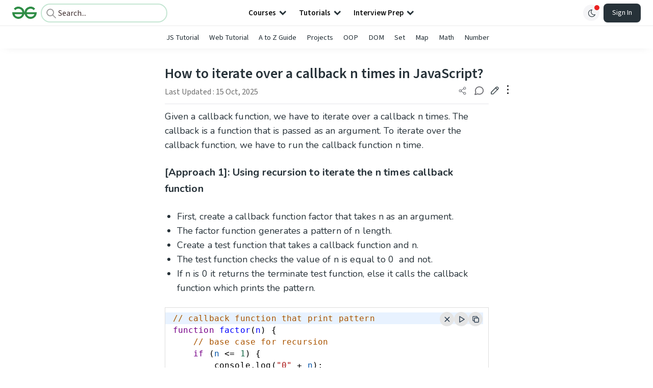

--- FILE ---
content_type: text/html; charset=utf-8
request_url: https://www.geeksforgeeks.org/javascript/how-to-iterate-over-a-callback-n-times-in-javascript/
body_size: 45143
content:
<!DOCTYPE html><html lang="en"><head><link rel="preconnect" href="https://fonts.googleapis.com"/><link rel="preconnect" href="https://fonts.gstatic.com" crossorigin="true"/><meta charSet="UTF-8"/><meta name="viewport" content="width=device-width, initial-scale=1.0, minimum-scale=0.5, maximum-scale=3.0"/><meta name="robots" content="index, follow, max-image-preview:large, max-snippet:-1"/><link rel="shortcut icon" href="https://media.geeksforgeeks.org/wp-content/cdn-uploads/gfg_favicon.png" type="image/x-icon"/><meta name="theme-color" content="#308D46"/><meta name="image" property="og:image" content="https://media.geeksforgeeks.org/wp-content/cdn-uploads/gfg_200x200-min.png"/><meta property="og:image:type" content="image/png"/><meta property="og:image:width" content="200"/><meta property="og:image:height" content="200"/><meta name="facebook-domain-verification" content="xo7t4ve2wn3ywfkjdvwbrk01pvdond"/><meta property="og:title" content="How to iterate over a callback n times in JavaScript? - GeeksforGeeks"/><meta name="description" content="Your All-in-One Learning Portal: GeeksforGeeks is a comprehensive educational platform that empowers learners across domains-spanning computer science and programming, school education, upskilling, commerce, software tools, competitive exams, and more."/><meta property="og:url" content="https://www.geeksforgeeks.org/javascript/how-to-iterate-over-a-callback-n-times-in-javascript/"/><meta name="keywords" content="callback function, iterate over callback, recursion approach, generate pattern, factorial function, invalid number check, Array.from() method, forEach() method, index-based iteration, JavaScript callback, test function, loop statement, factorial of numbers, printing patterns, control number of iterations"/><meta property="og:site_name" content="GeeksforGeeks"/><meta property="og:image" content="https://media.geeksforgeeks.org/wp-content/cdn-uploads/gfg_200x200-min.png"/><meta property="article:section" content="JavaScript"/><meta property="article:tag" content="Picked"/><meta property="article:tag" content="javascript-functions"/><meta property="article:tag" content="JavaScript-Questions"/><meta property="og:type" content="article"/><meta property="og:locale" content="en_US"/><meta property="article:published_time" content="2021-04-26 00:20:05+00:00"/><meta property="article:modified_time" content="2025-10-15 12:51:00+00:00"/><meta property="og:updated_time" content="2025-10-15 12:51:00+00:00"/><meta property="og:image:secure_url" content="https://media.geeksforgeeks.org/wp-content/cdn-uploads/gfg_200x200-min.png"/><meta property="og:description" content="Your All-in-One Learning Portal: GeeksforGeeks is a comprehensive educational platform that empowers learners across domains-spanning computer science and programming, school education, upskilling, commerce, software tools, competitive exams, and more."/><script type="application/ld+json">{"@context":"https://schema.org","@type":"Article","mainEntityOfPage":{"@type":"WebPage","id":"https://www.geeksforgeeks.org/javascript/how-to-iterate-over-a-callback-n-times-in-javascript/"},"headline":"How to iterate over a callback n times in JavaScript?","datePublished":"2021-04-26 12:20:05","dateModified":"2025-10-15 12:51:00","image":{"@type":"ImageObject","url":"https://media.geeksforgeeks.org/wp-content/uploads/gfg_200X200-100x100.png","width":"100","height":"100"},"author":{"@type":"Organization","name":"GeeksforGeeks","url":"https://www.geeksforgeeks.org/","logo":{"@type":"ImageObject","url":"https://media.geeksforgeeks.org/wp-content/cdn-uploads/logo-new-2.svg","width":"301","height":"40"}},"publisher":{"@type":"Organization","name":"GeeksforGeeks","url":"https://www.geeksforgeeks.org/","logo":{"@type":"ImageObject","url":"https://media.geeksforgeeks.org/wp-content/cdn-uploads/logo-new-2.svg","width":"301","height":"40"}},"description":"Given a callback function, we have to iterate over a callback n times. The callback is a function that is passed as an argument. To iterate over the callback function, we have to run the callback function n time.[Approach 1]: Using recursion to iterate the n times callback functionFirst, create","about":[{"@type":"Thing","name":"Javascript"},{"@type":"Thing","name":"WebTechnologies"},{"@type":"Thing","name":"Picked"},{"@type":"Thing","name":"JavascriptFunctions"},{"@type":"Thing","name":"JavascriptQuestions"}]}</script><script type="application/ld+json">{"@context":"https://schema.org","@type":"WebSite","name":"GeeksforGeeks","url":"https://www.geeksforgeeks.org/","potentialAction":{"@type":"SearchAction","target":"https://www.geeksforgeeks.org/search/{search_term_string}/","query-input":"required name=search_term_string"}}</script><script type="application/ld+json">{"@context":"https://schema.org","@type":"Organization","name":"GeeksforGeeks","url":"https://www.geeksforgeeks.org/","logo":"https://media.geeksforgeeks.org/wp-content/cdn-uploads/20200817185016/gfg_complete_logo_2x-min.png","description":"Your All-in-One Learning Portal: GeeksforGeeks is a comprehensive educational platform that empowers learners across domains-spanning computer science and programming, school education, upskilling, commerce, software tools, competitive exams, and more.","founder":[{"@type":"Person","name":"Sandeep Jain","url":"https://in.linkedin.com/in/sandeep-jain-b3940815"}],"sameAs":["https://www.facebook.com/geeksforgeeks.org/","https://twitter.com/geeksforgeeks","https://www.linkedin.com/company/1299009","https://www.youtube.com/geeksforgeeksvideos/"]}</script><script type="application/ld+json">{"@context":"https://schema.org","@type":"BreadcrumbList","itemListElement":[{"@type":"ListItem","position":1,"name":"JavaScript","item":{"@type":"Thing","@id":"https://www.geeksforgeeks.org/category/javascript/"}},{"@type":"ListItem","position":2,"name":"how-to-iterate-over-a-callback-n-times-in-javascript","item":{"@type":"Thing","@id":"https://www.geeksforgeeks.org/javascript/how-to-iterate-over-a-callback-n-times-in-javascript/"}}]}</script><script defer="" src="https://apis.google.com/js/platform.js"></script><title>How to iterate over a callback n times in JavaScript? - GeeksforGeeks</title><link rel="profile" href="http://gmpg.org/xfn/11"/><link rel="pingback" href="https://www.geeksforgeeks.org/x lrpc.php"/><script>
    var arrPostCat = [];
    arrPostCat.push('2629');
arrPostCat.push('2628');
    var arrPostCatName = "";
    var matching_category = "javascript";
    var tIds = "2629,2628,2963,2791,4850";
    var termsNames = "javascript,webtechnologies,picked,javascriptfunctions,javascriptquestions";
    var tIdsInclusiveParents = "2629,2628,2963,2791,4850";
    var domain = 1;
    var arrPost = [];
    var post_id = "589812";
    var post_type = "post";
    var post_slug = "how-to-iterate-over-a-callback-n-times-in-javascript";
    var ip = "23.98.142.182";
    var post_title = `How to iterate over a callback n times in JavaScript?`;
    var post_status = "publish";
    var practiceAPIURL = "https://practiceapi.geeksforgeeks.org/";
    var practiceURL = "https://practice.geeksforgeeks.org/";
    var post_date = "2021-04-07 16:54:48";
    var commentSysUrl = "https://discuss.geeksforgeeks.org/commentEmbedV2.js";
    var link_on_code_run = '';
    var link_search_modal_top = '';
    var country_code_cf = "US";
    var postAdApiUrlString = "2628/2629/2628/2963/2791/4850/";
  </script><link rel="canonical" href="https://www.geeksforgeeks.org/javascript/how-to-iterate-over-a-callback-n-times-in-javascript/"/><link rel="icon" href="https://media.geeksforgeeks.org/wp-content/uploads/gfg_200X200-100x100.png" sizes="32x32"/><link rel="icon" href="https://www.geeksforgeeks.org/wp-content/uploads/gfg_200X200.png" sizes="192x192"/><link rel="apple-touch-icon-precomposed" href="https://www.geeksforgeeks.org/wp-content/uploads/gfg_200X200.png"/><meta name="msapplication-TileImage" content="https://www.geeksforgeeks.org/wp-content/uploads/gfg_200X200.png"/><meta name="next-head-count" content="44"/><style id="stitches">--sxs{--sxs:0 nextui-t-iFDYKV}@media{:root,.nextui-t-iFDYKV{--nextui-fonts-sans:-apple-system, BlinkMacSystemFont, 'Segoe UI','Roboto', 'Oxygen', 'Ubuntu', 'Cantarell', 'Fira Sans', 'Droid Sans','Helvetica Neue', sans-serif;;--nextui-fonts-mono:Menlo, Monaco, 'Lucida Console', 'Liberation Mono', 'DejaVu Sans Mono', 'Bitstream Vera Sans Mono','Courier New', monospace;;--nextui-fontSizes-xs:0.75rem;--nextui-fontSizes-sm:0.875rem;--nextui-fontSizes-base:1rem;--nextui-fontSizes-md:1rem;--nextui-fontSizes-lg:1.125rem;--nextui-fontSizes-xl:1.25rem;--nextui-fontSizes-2xl:1.5rem;--nextui-fontSizes-3xl:1.875rem;--nextui-fontSizes-4xl:2.25rem;--nextui-fontSizes-5xl:3rem;--nextui-fontSizes-6xl:3.75rem;--nextui-fontSizes-7xl:4.5rem;--nextui-fontSizes-8xl:6rem;--nextui-fontSizes-9xl:8rem;--nextui-fontWeights-hairline:100;--nextui-fontWeights-thin:200;--nextui-fontWeights-light:300;--nextui-fontWeights-normal:400;--nextui-fontWeights-medium:500;--nextui-fontWeights-semibold:600;--nextui-fontWeights-bold:700;--nextui-fontWeights-extrabold:800;--nextui-fontWeights-black:900;--nextui-lineHeights-xs:1;--nextui-lineHeights-sm:1.25;--nextui-lineHeights-base:1.5;--nextui-lineHeights-md:1.5;--nextui-lineHeights-lg:1.75;--nextui-lineHeights-xl:1.75;--nextui-lineHeights-2xl:2;--nextui-lineHeights-3xl:2.25;--nextui-lineHeights-4xl:2.5;--nextui-lineHeights-5xl:1;--nextui-lineHeights-6xl:1;--nextui-lineHeights-7xl:1;--nextui-lineHeights-8xl:1;--nextui-lineHeights-9xl:1;--nextui-letterSpacings-tighter:-0.05em;--nextui-letterSpacings-tight:-0.025em;--nextui-letterSpacings-normal:0;--nextui-letterSpacings-wide:0.025em;--nextui-letterSpacings-wider:0.05em;--nextui-letterSpacings-widest:0.1em;--nextui-space-0:0rem;--nextui-space-1:0.125rem;--nextui-space-2:0.25rem;--nextui-space-3:0.375rem;--nextui-space-4:0.5rem;--nextui-space-5:0.625rem;--nextui-space-6:0.75rem;--nextui-space-7:0.875rem;--nextui-space-8:1rem;--nextui-space-9:1.25rem;--nextui-space-10:1.5rem;--nextui-space-11:1.75rem;--nextui-space-12:2rem;--nextui-space-13:2.25rem;--nextui-space-14:2.5rem;--nextui-space-15:2.75rem;--nextui-space-16:3rem;--nextui-space-17:3.5rem;--nextui-space-18:4rem;--nextui-space-20:5rem;--nextui-space-24:6rem;--nextui-space-28:7rem;--nextui-space-32:8rem;--nextui-space-36:9rem;--nextui-space-40:10rem;--nextui-space-44:11rem;--nextui-space-48:12rem;--nextui-space-52:13rem;--nextui-space-56:14rem;--nextui-space-60:15rem;--nextui-space-64:16rem;--nextui-space-72:18rem;--nextui-space-80:20rem;--nextui-space-96:24rem;--nextui-space-xs:0.5rem;--nextui-space-sm:0.75rem;--nextui-space-md:1rem;--nextui-space-lg:1.25rem;--nextui-space-xl:2.25rem;--nextui-space-2xl:3rem;--nextui-space-3xl:5rem;--nextui-space-4xl:10rem;--nextui-space-5xl:14rem;--nextui-space-6xl:18rem;--nextui-space-7xl:24rem;--nextui-space-8xl:32rem;--nextui-space-9xl:40rem;--nextui-space-min:min-content;--nextui-space-max:max-content;--nextui-space-fit:fit-content;--nextui-space-screen:100vw;--nextui-space-full:100%;--nextui-space-px:1px;--nextui-radii-xs:7px;--nextui-radii-sm:9px;--nextui-radii-md:12px;--nextui-radii-base:14px;--nextui-radii-lg:14px;--nextui-radii-xl:18px;--nextui-radii-2xl:24px;--nextui-radii-3xl:32px;--nextui-radii-squared:33%;--nextui-radii-rounded:50%;--nextui-radii-pill:9999px;--nextui-zIndices-1:100;--nextui-zIndices-2:200;--nextui-zIndices-3:300;--nextui-zIndices-4:400;--nextui-zIndices-5:500;--nextui-zIndices-10:1000;--nextui-zIndices-max:9999;--nextui-borderWeights-light:1px;--nextui-borderWeights-normal:2px;--nextui-borderWeights-bold:3px;--nextui-borderWeights-extrabold:4px;--nextui-borderWeights-black:5px;--nextui-transitions-default:all 250ms ease;--nextui-transitions-button:background 0.25s ease 0s, color 0.25s ease 0s, border-color 0.25s ease 0s, box-shadow 0.25s ease 0s, transform 0.25s ease 0s, opacity 0.25s ease 0s;--nextui-transitions-avatar:box-shadow 0.25s ease 0s, opacity 0.25s ease 0s;--nextui-transitions-card:transform 0.25s ease 0s, filter 0.25s ease 0s, box-shadow 0.25s ease 0s;--nextui-transitions-dropdownItem:background 0.12s ease, transform 0.12s ease, color 0.12s ease, box-shadow 0.12s ease 0s;--nextui-breakpoints-xs:650px;--nextui-breakpoints-sm:960px;--nextui-breakpoints-md:1280px;--nextui-breakpoints-lg:1400px;--nextui-breakpoints-xl:1920px;--nextui-colors-white:#ffffff;--nextui-colors-black:#000000;--nextui-colors-primaryLight:var(--nextui-colors-blue200);--nextui-colors-primaryLightHover:var(--nextui-colors-blue300);--nextui-colors-primaryLightActive:var(--nextui-colors-blue400);--nextui-colors-primaryLightContrast:var(--nextui-colors-blue600);--nextui-colors-primary:var(--nextui-colors-blue600);--nextui-colors-primaryBorder:var(--nextui-colors-blue500);--nextui-colors-primaryBorderHover:var(--nextui-colors-blue600);--nextui-colors-primarySolidHover:var(--nextui-colors-blue700);--nextui-colors-primarySolidContrast:var(--nextui-colors-white);--nextui-colors-primaryShadow:var(--nextui-colors-blue500);--nextui-colors-secondaryLight:var(--nextui-colors-purple200);--nextui-colors-secondaryLightHover:var(--nextui-colors-purple300);--nextui-colors-secondaryLightActive:var(--nextui-colors-purple400);--nextui-colors-secondaryLightContrast:var(--nextui-colors-purple600);--nextui-colors-secondary:var(--nextui-colors-purple600);--nextui-colors-secondaryBorder:var(--nextui-colors-purple500);--nextui-colors-secondaryBorderHover:var(--nextui-colors-purple600);--nextui-colors-secondarySolidHover:var(--nextui-colors-purple700);--nextui-colors-secondarySolidContrast:var(--nextui-colors-white);--nextui-colors-secondaryShadow:var(--nextui-colors-purple500);--nextui-colors-successLight:var(--nextui-colors-green200);--nextui-colors-successLightHover:var(--nextui-colors-green300);--nextui-colors-successLightActive:var(--nextui-colors-green400);--nextui-colors-successLightContrast:var(--nextui-colors-green700);--nextui-colors-success:var(--nextui-colors-green600);--nextui-colors-successBorder:var(--nextui-colors-green500);--nextui-colors-successBorderHover:var(--nextui-colors-green600);--nextui-colors-successSolidHover:var(--nextui-colors-green700);--nextui-colors-successSolidContrast:var(--nextui-colors-white);--nextui-colors-successShadow:var(--nextui-colors-green500);--nextui-colors-warningLight:var(--nextui-colors-yellow200);--nextui-colors-warningLightHover:var(--nextui-colors-yellow300);--nextui-colors-warningLightActive:var(--nextui-colors-yellow400);--nextui-colors-warningLightContrast:var(--nextui-colors-yellow700);--nextui-colors-warning:var(--nextui-colors-yellow600);--nextui-colors-warningBorder:var(--nextui-colors-yellow500);--nextui-colors-warningBorderHover:var(--nextui-colors-yellow600);--nextui-colors-warningSolidHover:var(--nextui-colors-yellow700);--nextui-colors-warningSolidContrast:var(--nextui-colors-white);--nextui-colors-warningShadow:var(--nextui-colors-yellow500);--nextui-colors-errorLight:var(--nextui-colors-red200);--nextui-colors-errorLightHover:var(--nextui-colors-red300);--nextui-colors-errorLightActive:var(--nextui-colors-red400);--nextui-colors-errorLightContrast:var(--nextui-colors-red600);--nextui-colors-error:var(--nextui-colors-red600);--nextui-colors-errorBorder:var(--nextui-colors-red500);--nextui-colors-errorBorderHover:var(--nextui-colors-red600);--nextui-colors-errorSolidHover:var(--nextui-colors-red700);--nextui-colors-errorSolidContrast:var(--nextui-colors-white);--nextui-colors-errorShadow:var(--nextui-colors-red500);--nextui-colors-neutralLight:var(--nextui-colors-gray100);--nextui-colors-neutralLightHover:var(--nextui-colors-gray200);--nextui-colors-neutralLightActive:var(--nextui-colors-gray300);--nextui-colors-neutralLightContrast:var(--nextui-colors-gray800);--nextui-colors-neutral:var(--nextui-colors-gray600);--nextui-colors-neutralBorder:var(--nextui-colors-gray400);--nextui-colors-neutralBorderHover:var(--nextui-colors-gray500);--nextui-colors-neutralSolidHover:var(--nextui-colors-gray600);--nextui-colors-neutralSolidContrast:var(--nextui-colors-white);--nextui-colors-neutralShadow:var(--nextui-colors-gray400);--nextui-colors-gradient:linear-gradient(112deg, var(--nextui-colors-cyan600) -63.59%, var(--nextui-colors-pink600) -20.3%, var(--nextui-colors-blue600) 70.46%);--nextui-colors-accents0:var(--nextui-colors-gray50);--nextui-colors-accents1:var(--nextui-colors-gray100);--nextui-colors-accents2:var(--nextui-colors-gray200);--nextui-colors-accents3:var(--nextui-colors-gray300);--nextui-colors-accents4:var(--nextui-colors-gray400);--nextui-colors-accents5:var(--nextui-colors-gray500);--nextui-colors-accents6:var(--nextui-colors-gray600);--nextui-colors-accents7:var(--nextui-colors-gray700);--nextui-colors-accents8:var(--nextui-colors-gray800);--nextui-colors-accents9:var(--nextui-colors-gray900);--nextui-colors-background:var(--nextui-colors-white);--nextui-colors-backgroundAlpha:rgba(255, 255, 255, 0.8);--nextui-colors-foreground:var(--nextui-colors-black);--nextui-colors-backgroundContrast:var(--nextui-colors-white);--nextui-colors-blue50:#EDF5FF;--nextui-colors-blue100:#E1EFFF;--nextui-colors-blue200:#CEE4FE;--nextui-colors-blue300:#B7D5F8;--nextui-colors-blue400:#96C1F2;--nextui-colors-blue500:#5EA2EF;--nextui-colors-blue600:#0072F5;--nextui-colors-blue700:#005FCC;--nextui-colors-blue800:#004799;--nextui-colors-blue900:#00254D;--nextui-colors-purple50:#F7F2FD;--nextui-colors-purple100:#F1E8FB;--nextui-colors-purple200:#EADCF8;--nextui-colors-purple300:#E0CBF5;--nextui-colors-purple400:#D1B1F0;--nextui-colors-purple500:#BC8EE9;--nextui-colors-purple600:#7828C8;--nextui-colors-purple700:#6622AA;--nextui-colors-purple800:#4D1980;--nextui-colors-purple900:#290E44;--nextui-colors-green50:#F1FDF7;--nextui-colors-green100:#E8FCF1;--nextui-colors-green200:#DAFBE8;--nextui-colors-green300:#C8F9DD;--nextui-colors-green400:#ADF5CC;--nextui-colors-green500:#88F1B6;--nextui-colors-green600:#17C964;--nextui-colors-green700:#13A452;--nextui-colors-green800:#108944;--nextui-colors-green900:#06371B;--nextui-colors-yellow50:#FEF9F0;--nextui-colors-yellow100:#FEF5E7;--nextui-colors-yellow200:#FDEFD8;--nextui-colors-yellow300:#FCE7C5;--nextui-colors-yellow400:#FBDBA7;--nextui-colors-yellow500:#F9CB80;--nextui-colors-yellow600:#F5A524;--nextui-colors-yellow700:#B97509;--nextui-colors-yellow800:#925D07;--nextui-colors-yellow900:#4E3104;--nextui-colors-red50:#FEF0F5;--nextui-colors-red100:#FEE7EF;--nextui-colors-red200:#FDD8E5;--nextui-colors-red300:#FCC5D8;--nextui-colors-red400:#FAA8C5;--nextui-colors-red500:#F881AB;--nextui-colors-red600:#F31260;--nextui-colors-red700:#B80A47;--nextui-colors-red800:#910838;--nextui-colors-red900:#4E041E;--nextui-colors-cyan50:#F0FCFF;--nextui-colors-cyan100:#E6FAFE;--nextui-colors-cyan200:#D7F8FE;--nextui-colors-cyan300:#C3F4FD;--nextui-colors-cyan400:#A5EEFD;--nextui-colors-cyan500:#7EE7FC;--nextui-colors-cyan600:#06B7DB;--nextui-colors-cyan700:#09AACD;--nextui-colors-cyan800:#0E8AAA;--nextui-colors-cyan900:#053B48;--nextui-colors-pink50:#FFF0FB;--nextui-colors-pink100:#FFE5F8;--nextui-colors-pink200:#FFD6F3;--nextui-colors-pink300:#FFC2EE;--nextui-colors-pink400:#FFA3E5;--nextui-colors-pink500:#FF7AD9;--nextui-colors-pink600:#FF4ECD;--nextui-colors-pink700:#D6009A;--nextui-colors-pink800:#B80084;--nextui-colors-pink900:#4D0037;--nextui-colors-gray50:#F1F3F5;--nextui-colors-gray100:#ECEEF0;--nextui-colors-gray200:#E6E8EB;--nextui-colors-gray300:#DFE3E6;--nextui-colors-gray400:#D7DBDF;--nextui-colors-gray500:#C1C8CD;--nextui-colors-gray600:#889096;--nextui-colors-gray700:#7E868C;--nextui-colors-gray800:#687076;--nextui-colors-gray900:#11181C;--nextui-colors-text:var(--nextui-colors-gray900);--nextui-colors-link:var(--nextui-colors-blue600);--nextui-colors-codeLight:var(--nextui-colors-pink100);--nextui-colors-code:var(--nextui-colors-pink600);--nextui-colors-selection:var(--nextui-colors-blue200);--nextui-colors-border:rgba(0, 0, 0, 0.15);--nextui-shadows-xs:0 2px 8px 1px rgb(104 112 118 / 0.07), 0 1px 1px -1px rgb(104 112 118 / 0.04);--nextui-shadows-sm:0 2px 8px 2px rgb(104 112 118 / 0.07), 0 2px 4px -1px rgb(104 112 118 / 0.04);--nextui-shadows-md:0 12px 20px 6px rgb(104 112 118 / 0.08);--nextui-shadows-lg:0 12px 34px 6px rgb(104 112 118 / 0.18);--nextui-shadows-xl:0 25px 65px 0px rgb(104 112 118 / 0.35);--nextui-dropShadows-xs:drop-shadow(0 2px 4px rgb(104 112 118 / 0.07)) drop-shadow(0 1px 1px rgb(104 112 118 / 0.04));--nextui-dropShadows-sm:drop-shadow(0 2px 8px rgb(104 112 118 / 0.07)) drop-shadow(0 2px 4px rgb(104 112 118 / 0.04));--nextui-dropShadows-md:drop-shadow(0 4px 12px rgb(104 112 118 / 0.08)) drop-shadow(0 20px 8px rgb(104 112 118 / 0.04));--nextui-dropShadows-lg:drop-shadow(0 12px 24px rgb(104 112 118 / 0.15)) drop-shadow(0 12px 14px rgb(104 112 118 / 0.1));--nextui-dropShadows-xl:drop-shadow(0 25px 34px rgb(104 112 118 / 0.35))}}--sxs{--sxs:1 nextui-k-dPxXDy nextui-k-jjQGhG nextui-k-eKsxVP nextui-k-fehnNV nextui-k-dSVASG nextui-k-fLOxFp nextui-k-itSsug nextui-k-kczHuk nextui-k-gWfstQ nextui-k-jvYHWg nextui-k-khapXo nextui-k-jtoOCl nextui-k-coIGzE nextui-k-gJKQzh nextui-k-fyNack nextui-k-fAlzUo nextui-k-dfOUfo nextui-k-AVtYN eKDgFc}@media{@keyframes nextui-k-dPxXDy{0%{opacity:0;transform:scale(0.25)}30%{opacity:1}80%{opacity:0.5}100%{transform:scale(28);opacity:0}}@keyframes nextui-k-jjQGhG{0%{background-position:200% 0}to{background-position:-200% 0}}@keyframes nextui-k-eKsxVP{0%{opacity:1}100%{opacity:0.15}}@keyframes nextui-k-fehnNV{0%{transform:rotate(0deg)}100%{transform:rotate(360deg)}}@keyframes nextui-k-dSVASG{0%{transform:translate(0px, 0px)}50%{transform:translate(0, calc(calc(var(--nextui--loadingSize)*-1) * 1.4))}100%{transform:translate(0px, 0px)}}@keyframes nextui-k-fLOxFp{0%{opacity:0.2}20%{opacity:1}100%{opacity:0.2}}@keyframes nextui-k-itSsug{0%{left:-40%}100%{left:100%}}@keyframes nextui-k-kczHuk{0%{transform:scale(1)}60%{transform:scale(var(--nextui--paginationScaleTransform))}100%{transform:scale(1)}}@keyframes nextui-k-gWfstQ{100%{stroke-dashoffset:0}}@keyframes nextui-k-jvYHWg{0%{opacity:0;transform:scale(0.2) translate(50%, -50%)}60%{opacity:0.75;transform:scale(1.2) translate(50%, -50%)}100%{opacity:1;transform:scale(1) translate(50%, -50%)}}@keyframes nextui-k-khapXo{0%{opacity:1;transform:scale(1) translate(50%, -50%)}100%{opacity:0;transform:scale(0.2) translate(50%, -50%)}}@keyframes nextui-k-jtoOCl{0%{opacity:0;transform:scale(0.2) translate(-50%, -50%)}60%{opacity:0.75;transform:scale(1.2) translate(-50%, -50%)}100%{opacity:1;transform:scale(1) translate(-50%, -50%)}}@keyframes nextui-k-coIGzE{0%{opacity:1;transform:scale(1) translate(-50%, -50%)}100%{opacity:0;transform:scale(0.2) translate(-50%, -50%)}}@keyframes nextui-k-gJKQzh{0%{opacity:0;transform:scale(0.2) translate(50%, 50%)}60%{opacity:0.75;transform:scale(1.2) translate(50%, 50%)}100%{opacity:1;transform:scale(1) translate(50%, 50%)}}@keyframes nextui-k-fyNack{0%{opacity:1;transform:scale(1) translate(50%, 50%)}100%{opacity:0;transform:scale(0.2) translate(50%, 50%)}}@keyframes nextui-k-fAlzUo{0%{opacity:0;transform:scale(0.2) translate(-50%, 50%)}60%{opacity:0.75;transform:scale(1.2) translate(-50%, 50%)}100%{opacity:1;transform:scale(1) translate(-50%, 50%)}}@keyframes nextui-k-dfOUfo{0%{opacity:1;transform:scale(1) translate(-50%, 50%)}100%{opacity:0;transform:scale(0.2) translate(-50%, 50%)}}@keyframes nextui-k-AVtYN{0%{opacity:1}50%{opacity:0.4;transform:scale(0.5)}100%{opacity:1}}*,*:before,*:after{box-sizing:border-box;text-rendering:geometricPrecision;-webkit-tap-highlight-color:transparent}html{font-size:var(--nextui-fontSizes-base)}body{margin:0;padding:0;min-height:100%;position:relative;overflow-x:hidden;-webkit-font-smoothing:antialiased;-moz-osx-font-smoothing:grayscale;text-rendering:optimizeLegibility;font-size:var(--nextui-fontSizes-base);line-height:var(--nextui-lineHeights-md);font-family:var(--nextui-fonts-sans)}html,body{background-color:var(--nextui-colors-background);color:var(--nextui-colors-text)}p,small{color:inherit;letter-spacing:var(--nextui-letterSpacings-tighter);font-weight:var(--nextui-fontWeights-normal);font-family:var(--nextui-fonts-sans)}p{font-size:var(--nextui-fontSizes-base);line-height:var(--nextui-lineHeights-lg)}small{margin:0;line-height:var(--nextui-lineHeights-xs);font-size:var(--nextui-fontSizes-xs)}b{font-weight:var(--nextui-fontWeights-semibold)}span{font-size:inherit;color:inherit;font-weight:inherit}img{max-width:100%}a{cursor:pointer;font-size:inherit;-webkit-touch-callout:none;-webkit-tap-highlight-color:rgba(0, 0, 0, 0);-webkit-box-align:center;align-items:center;color:var(--nextui-colors-link);text-decoration:none}a:hover{text-decoration:none}ul,ol{padding:0;list-style-type:none;margin:var(--nextui-space-sm) var(--nextui-space-sm) var(--nextui-space-sm) var(--nextui-space-lg);color:var(--nextui-colors-foreground)}ol{list-style-type:decimal}li{margin-bottom:var(--nextui-space-5);font-size:var(--nextui-fontSizes-base);line-height:var(--nextui-lineHeights-lg)}h1,h2,h3,h4,h5,h6{color:inherit;margin:0 0 var(--nextui-space-5) 0}h1{letter-spacing:var(--nextui-letterSpacings-tighter);font-size:var(--nextui-fontSizes-5xl);line-height:var(--nextui-lineHeights-md);font-weight:var(--nextui-fontWeights-bold)}h2{letter-spacing:var(--nextui-letterSpacings-tighter);font-size:var(--nextui-fontSizes-4xl);font-weight:var(--nextui-fontWeights-semibold)}h3{letter-spacing:var(--nextui-letterSpacings-tighter);font-size:var(--nextui-fontSizes-2xl);font-weight:var(--nextui-fontWeights-semibold)}h4{letter-spacing:var(--nextui-letterSpacings-tighter);font-size:var(--nextui-fontSizes-xl);font-weight:var(--nextui-fontWeights-semibold)}h5{letter-spacing:var(--nextui-letterSpacings-tight);font-size:var(--nextui-fontSizes-md);font-weight:var(--nextui-fontWeights-semibold)}h6{letter-spacing:var(--nextui-letterSpacings-tight);font-size:var(--nextui-fontSizes-sm);font-weight:var(--nextui-fontWeights-semibold)}button,input,select,textarea{font-family:inherit;font-size:inherit;line-height:inherit;color:inherit;margin:0}button:focus,input:focus,select:focus,textarea:focus{outline:none}code{color:var(--nextui-colors-code);padding:var(--nextui-space-1) var(--nextui-space-2);border-radius:var(--nextui-radii-xs);background:var(--nextui-colors-codeLight);font-family:var(--nextui-fonts-mono);font-size:var(--nextui-fontSizes-sm);white-space:pre-wrap;transition:opacity 0.25s ease 0s}code:hover{opacity:0.8}pre{overflow:auto;white-space:pre;text-align:left;font-size:var(--nextui-fontSizes-sm);border-radius:var(--nextui-radii-lg);padding:var(--nextui-space-md) var(--nextui-space-lg);margin:var(--nextui-space-lg) 0;font-family:var(--nextui-fonts-mono);line-height:var(--nextui-lineHeights-md);webkit-overflow-scrolling:touch}pre code{color:var(--nextui-colors-foreground);font-size:var(--nextui-fontSizes-sm);line-height:var(--nextui-lineHeights-sm);white-space:pre}pre code:before,pre code:after{display:none}pre p{margin:0}pre::-webkit-scrollbar{display:none;width:0;height:0;background:transparent}hr{background:var(--nextui-colors-border);border-color:transparent;border-width:0px;border-style:none;height:1px}details{background-color:var(--nextui-colors-accents1);border:none}details:focus,details:hover,details:active{outline:none}summary{cursor:pointer;-webkit-user-select:none;user-select:none;list-style:none;outline:none}summary::-webkit-details-marker,summary::before{display:none}summary::-moz-list-bullet{font-size:0}summary:focus,summary:hover,summary:active{outline:none;list-style:none}::selection{background-color:var(--nextui-colors-selection)}blockquote{padding:var(--nextui-space-md) var(--nextui-space-lg);color:var(--nextui-colors-accents7);background-color:var(--nextui-colors-accents0);border-radius:var(--nextui-radii-lg);margin:var(--nextui-space-10) 0}blockquote *:first-child{margin-top:0}blockquote *:last-child{margin-bottom:0}kbd{width:-moz-fit-content;width:fit-content;text-align:center;display:inline-block;color:var(--nextui-colors-accents8);background:var(--nextui-colors-accents0);border:1px solid var(--nextui-colors-border);box-shadow:0 0 1px 0 rgb(0 0 0 / 14%);font-family:var(--nextui-fonts-sans);border-radius:5px;padding:var(--nextui-space-1) var(--nextui-space-3);margin-left:var(--nextui-space-1);margin-right:var(--nextui-space-1);line-height:var(--nextui-lineHeights-sm);font-size:var(--nextui-fontSizes-sm)}kbd + kbd{margin-left:var(--nextui-space-2)}dl,dd,hr,figure,p{margin:0}}--sxs{--sxs:2 nextui-c-iVzbCs nextui-c-FIiRH nextui-c-kbhVdb nextui-c-kRHeuF nextui-c-eKVPvf nextui-c-cUthvm nextui-c-huiNHE nextui-c-fItrmj nextui-c-eKuzCY nextui-c-cAbbLF nextui-c-kSOHfs nextui-c-bOoPrE nextui-c-chTLhx}@media{.nextui-c-iVzbCs{opacity:0;margin:0 auto;position:relative;overflow:hidden;max-width:100%;transition:transform 250ms ease 0ms, opacity 200ms ease-in 0ms}@media (prefers-reduced-motion: reduce){.nextui-c-iVzbCs{transition:none}}.nextui-c-FIiRH{position:absolute;top:0;left:0;right:0;bottom:0;width:100%;height:100%;border-radius:inherit;background-image:linear-gradient(270deg, var(--nextui-colors-accents1), var(--nextui-colors-accents2), var(--nextui-colors-accents2), var(--nextui-colors-accents1));background-size:400% 100%;animation:nextui-k-jjQGhG 5s ease-in-out infinite;transition:opacity 300ms ease-out}.nextui-c-kbhVdb{width:100%;height:100%;display:block}.nextui-c-kRHeuF{margin:0;box-sizing:border-box;padding:var(--nextui--gridGapUnit)}.nextui-c-eKVPvf{margin:0;padding:0;display:inline-flex;position:relative;font-variant:tabular-nums;font-feature-settings:tnum}.nextui-c-cUthvm{border:none;position:relative;display:inline-flex;margin:0 var(--nextui--paginationItemMargin);align-items:center;justify-content:center;padding:0;box-sizing:border-box;text-transform:capitalize;-webkit-user-select:none;-webkit-user-select:none;user-select:none;white-space:nowrap;text-align:center;vertical-align:middle;box-shadow:none;outline:none;height:var(--nextui--paginationSize);min-width:var(--nextui--paginationSize);font-size:inherit;cursor:pointer;border-radius:var(--nextui--paginationItemRadius);color:var(--nextui-colors-text);background:var(--nextui-colors-accents0)}@media (prefers-reduced-motion: reduce){.nextui-c-cUthvm{transition:none}}.nextui-c-cUthvm:hover{background:var(--nextui-colors-accents1)}.nextui-c-cUthvm .nextui-c-eKuzCY{width:var(--nextui--paginationFontSize);height:var(--nextui--paginationFontSize)}.nextui-c-cUthvm .nextui-c-kSOHfs{width:var(--nextui--paginationFontSize);height:var(--nextui--paginationFontSize)}.nextui-c-huiNHE{-webkit-tap-highlight-color:transparent}.nextui-c-huiNHE:focus:not(.nextui-c-huiNHE:focus-visible){box-shadow:none}.nextui-c-huiNHE:focus{outline:none;box-shadow:0 0 0 2px var(--nextui-colors-background), 0 0 0 4px var(--nextui-colors-primary)}@media not all and (min-resolution:.001dpcm){.nextui-c-huiNHE{-webkit-tap-highlight-color:transparent;outline:none}}.nextui-c-fItrmj{position:relative;display:inline-flex;align-items:center;top:0;left:0;z-index:var(--nextui-zIndices-2)}.nextui-c-eKuzCY{transform:rotate(180deg)}.nextui-c-cAbbLF{position:absolute;contain:strict;top:0px;z-index:var(--nextui-zIndices-1);background:var(--nextui--paginationColor);border-radius:var(--nextui--paginationItemRadius);height:var(--nextui--paginationSize);min-width:var(--nextui--paginationSize);animation-name:nextui-k-kczHuk;animation-direction:normal}.nextui-c-cAbbLF.nextui-pagination-highlight--moving{transform:scale(var(--nextui--paginationScaleTransform))}@media (prefers-reduced-motion: reduce){.nextui-c-cAbbLF{transition:none}}@media (prefers-reduced-motion: reduce){.nextui-c-cAbbLF.nextui-pagination-highlight--moving{transform:scale(1)}}.nextui-c-kSOHfs{color:currentColor;stroke:currentColor}.nextui-c-bOoPrE{display:inline-flex;flex-direction:column;align-items:center;position:relative}.nextui-c-chTLhx{position:absolute;top:0;left:0;right:0;bottom:0;width:100%;height:100%;display:flex;align-items:center;justify-content:center;background-color:transparent;-webkit-user-select:none;-webkit-user-select:none;user-select:none}}--sxs{--sxs:3 nextui-c-iVzbCs-bDGmTT-ready-true nextui-c-eKVPvf-eRVXIx-color-success nextui-c-eKVPvf-UECOZ-size-md nextui-c-eKVPvf-iTJsWG-borderWeight-normal nextui-c-eKVPvf-ibzOHM-onlyDots-false nextui-c-eKVPvf-bNGYLg-rounded-false nextui-c-eKVPvf-QbeIJ-noMargin-false nextui-c-cUthvm-gZRAkC-disabled-true nextui-c-cUthvm-SWDEj-animated-true nextui-c-eKuzCY-xROYZ-isPrev-true nextui-c-cAbbLF-QIzBs-animated-true nextui-c-cAbbLF-gZGrDk-shadow-true nextui-c-cUthvm-dZWCtT-active-true nextui-c-bOoPrE-iWdsRK-color-primary nextui-c-bOoPrE-fQoxSm-textColor-default nextui-c-chTLhx-cPGQpm-size-md nextui-c-chTLhx-jJwoeB-type-default nextui-c-bOoPrE-iWdsRK-color-default nextui-c-chTLhx-fYAaIu-size-xl}@media{.nextui-c-iVzbCs-bDGmTT-ready-true{opacity:1}.nextui-c-eKVPvf-eRVXIx-color-success{--nextui--paginationColor:var(--nextui-colors-success);--nextui--paginationShadowColor:var(--nextui-colors-successShadow)}.nextui-c-eKVPvf-UECOZ-size-md{--nextui--paginationWidth:var(--nextui-space-13);--nextui--paginationFontSize:var(--nextui-space-7);font-size:var(--nextui--paginationFontSize)}.nextui-c-eKVPvf-iTJsWG-borderWeight-normal{--nextui--paginationItemBorderWeight:var(--nextui-borderWeights-normal)}.nextui-c-eKVPvf-ibzOHM-onlyDots-false{--nextui--paginationSize:var(--nextui--paginationWidth);--nextui--paginationScaleTransform:1.1}.nextui-c-eKVPvf-bNGYLg-rounded-false{--nextui--paginationItemRadius:var(--nextui-radii-squared)}.nextui-c-eKVPvf-QbeIJ-noMargin-false{--nextui--paginationItemMargin:var(--nextui-space-1)}.nextui-c-cUthvm-gZRAkC-disabled-true{color:var(--nextui-colors-accents5);cursor:not-allowed}.nextui-c-cUthvm-SWDEj-animated-true{transition:transform 0.25s ease 0s, background 0.25s ease 0s, box-shadow 0.25s ease 0s}.nextui-c-eKuzCY-xROYZ-isPrev-true{transform:rotate(0deg)}.nextui-c-cAbbLF-QIzBs-animated-true{animation-duration:350ms;animation-timing-function:ease;transition:left 350ms ease 0s, transform 300ms ease 0s}.nextui-c-cAbbLF-gZGrDk-shadow-true{box-shadow:0 4px 14px 0 var(--nextui--paginationShadowColor)}.nextui-c-cUthvm-dZWCtT-active-true{font-weight:var(--nextui-fontWeights-bold);cursor:default;box-shadow:var(--nextui-shadows-sm)}.nextui-c-cUthvm-dZWCtT-active-true .nextui-c-fItrmj{color:var(--nextui-colors-white)}.nextui-c-bOoPrE-iWdsRK-color-primary{--nextui--loadingColor:var(--nextui-colors-primary)}.nextui-c-bOoPrE-fQoxSm-textColor-default{--nextui--loadingTextColor:var(--nextui-colors-text)}.nextui-c-chTLhx-cPGQpm-size-md{--nextui--loadingSize:var(--nextui-space-12);--nextui--loadingBorder:calc(var(--nextui-space-1) * 1.5)}.nextui-c-chTLhx-jJwoeB-type-default{display:flex;border-radius:var(--nextui-radii-rounded);position:relative;width:var(--nextui--loadingSize);height:var(--nextui--loadingSize)}.nextui-c-chTLhx-jJwoeB-type-default i{top:0px;width:100%;height:100%;position:absolute;border-radius:inherit}.nextui-c-chTLhx-jJwoeB-type-default ._1{border:var(--nextui--loadingBorder) solid var(--nextui--loadingColor);border-top:var(--nextui--loadingBorder) solid transparent;border-left:var(--nextui--loadingBorder) solid transparent;border-right:var(--nextui--loadingBorder) solid transparent;animation:nextui-k-fehnNV 0.8s ease infinite}.nextui-c-chTLhx-jJwoeB-type-default ._2{border:var(--nextui--loadingBorder) dotted var(--nextui--loadingColor);border-top:var(--nextui--loadingBorder) solid transparent;border-left:var(--nextui--loadingBorder) solid transparent;border-right:var(--nextui--loadingBorder) solid transparent;animation:nextui-k-fehnNV 0.8s linear infinite;opacity:0.5}.nextui-c-chTLhx-jJwoeB-type-default ._3{display:none}.nextui-c-bOoPrE-iWdsRK-color-default{--nextui--loadingColor:var(--nextui-colors-primary)}.nextui-c-chTLhx-fYAaIu-size-xl{--nextui--loadingSize:var(--nextui-space-18);--nextui--loadingBorder:var(--nextui-space-3)}}--sxs{--sxs:6 nextui-c-iVzbCs-ieUYNBT-css nextui-c-FIiRH-ibDGmTT-css nextui-c-kbhVdb-iUwpmy-css nextui-c-iVzbCs-iyXqdA-css nextui-c-kbhVdb-ikZHsFe-css nextui-c-kRHeuF-ibhkOxP-css nextui-c-kRHeuF-icxokNG-css nextui-c-cAbbLF-ikgtVxo-css nextui-c-kRHeuF-ijDEIix-css nextui-c-kRHeuF-igNCIse-css nextui-c-chTLhx-ifwQmLC-css nextui-c-chTLhx-iPJLV-css nextui-c-iVzbCs-iiCzwcX-css}@media{.nextui-c-iVzbCs-ieUYNBT-css{width:500px;height:280px}.nextui-c-FIiRH-ibDGmTT-css{opacity:1}.nextui-c-kbhVdb-iUwpmy-css{object-fit:fill}.nextui-c-iVzbCs-iyXqdA-css{width:60px;height:60px}.nextui-c-kbhVdb-ikZHsFe-css{object-fit:scale-down}.nextui-c-kRHeuF-ibhkOxP-css{align-items:;align-content:;justify-content:;flex-direction:}.nextui-c-kRHeuF-ibhkOxP-css.xs{flex-grow:1;display:inherit;max-width:100%;flex-basis:0}@media (max-width: 650px){.nextui-c-kRHeuF-ibhkOxP-css.xs{flex-grow:1;display:inherit;max-width:100%;flex-basis:0}}@media (min-width: 960px){.nextui-c-kRHeuF-ibhkOxP-css.sm{flex-grow:1;display:inherit;max-width:100%;flex-basis:0}}@media (min-width: 1280px){.nextui-c-kRHeuF-ibhkOxP-css.md{flex-grow:1;display:inherit;max-width:100%;flex-basis:0}}@media (min-width: 1400px){.nextui-c-kRHeuF-ibhkOxP-css.lg{flex-grow:1;display:inherit;max-width:100%;flex-basis:0}}@media (min-width: 1920px){.nextui-c-kRHeuF-ibhkOxP-css.xl{flex-grow:1;display:inherit;max-width:100%;flex-basis:0}}.nextui-c-kRHeuF-ibhkOxP-css{--nextui--gridGapUnit:calc(2 * var(--nextui-space-3));display:flex;flex-wrap:wrap;box-sizing:border-box;margin:calc(-1 * var(--nextui--gridGapUnit));width:calc(100% + var(--nextui--gridGapUnit) * 2)}.nextui-c-kRHeuF-icxokNG-css{align-items:;align-content:;justify-content:;flex-direction:}.nextui-c-kRHeuF-icxokNG-css.xs{flex-grow:0;display:inherit;max-width:100%;flex-basis:100%}@media (max-width: 650px){.nextui-c-kRHeuF-icxokNG-css.xs{flex-grow:0;display:inherit;max-width:100%;flex-basis:100%}}@media (min-width: 960px){.nextui-c-kRHeuF-icxokNG-css.sm{flex-grow:1;display:inherit;max-width:100%;flex-basis:0}}@media (min-width: 1280px){.nextui-c-kRHeuF-icxokNG-css.md{flex-grow:1;display:inherit;max-width:100%;flex-basis:0}}@media (min-width: 1400px){.nextui-c-kRHeuF-icxokNG-css.lg{flex-grow:1;display:inherit;max-width:100%;flex-basis:0}}@media (min-width: 1920px){.nextui-c-kRHeuF-icxokNG-css.xl{flex-grow:1;display:inherit;max-width:100%;flex-basis:0}}.nextui-c-cAbbLF-ikgtVxo-css{left:var(--nextui--paginationLeft)}.nextui-c-kRHeuF-ijDEIix-css{align-items:;align-content:;justify-content:;flex-direction:}.nextui-c-kRHeuF-ijDEIix-css.xs{flex-grow:1;display:inherit;max-width:100%;flex-basis:0}@media (max-width: 650px){.nextui-c-kRHeuF-ijDEIix-css.xs{flex-grow:1;display:inherit;max-width:100%;flex-basis:0}}@media (min-width: 960px){.nextui-c-kRHeuF-ijDEIix-css.sm{flex-grow:1;display:inherit;max-width:100%;flex-basis:0}}@media (min-width: 1280px){.nextui-c-kRHeuF-ijDEIix-css.md{flex-grow:1;display:inherit;max-width:100%;flex-basis:0}}@media (min-width: 1400px){.nextui-c-kRHeuF-ijDEIix-css.lg{flex-grow:1;display:inherit;max-width:100%;flex-basis:0}}@media (min-width: 1920px){.nextui-c-kRHeuF-ijDEIix-css.xl{flex-grow:1;display:inherit;max-width:100%;flex-basis:0}}.nextui-c-kRHeuF-ijDEIix-css{--nextui--gridGapUnit:calc(0 * var(--nextui-space-3));display:flex;flex-wrap:wrap;box-sizing:border-box;margin:calc(-1 * var(--nextui--gridGapUnit));width:calc(100% + var(--nextui--gridGapUnit) * 2)}.nextui-c-kRHeuF-igNCIse-css{align-items:;align-content:;justify-content:;flex-direction:}.nextui-c-kRHeuF-igNCIse-css.xs{flex-grow:1;display:inherit;max-width:100%;flex-basis:0}@media (max-width: 650px){.nextui-c-kRHeuF-igNCIse-css.xs{flex-grow:1;display:inherit;max-width:100%;flex-basis:0}}@media (min-width: 960px){.nextui-c-kRHeuF-igNCIse-css.sm{flex-grow:1;display:inherit;max-width:100%;flex-basis:0}}@media (min-width: 1280px){.nextui-c-kRHeuF-igNCIse-css.md{flex-grow:1;display:inherit;max-width:100%;flex-basis:0}}@media (min-width: 1400px){.nextui-c-kRHeuF-igNCIse-css.lg{flex-grow:1;display:inherit;max-width:100%;flex-basis:0}}@media (min-width: 1920px){.nextui-c-kRHeuF-igNCIse-css.xl{flex-grow:1;display:inherit;max-width:100%;flex-basis:0}}.nextui-c-chTLhx-ifwQmLC-css{--nextui--loadingSize:70px;--nextui--loadingBorder:10px}.nextui-c-iVzbCs-iiCzwcX-css{width:95px;height:65px}}</style><meta name="description" content="Your All-in-One Learning Portal. It contains well written, well thought and well explained computer science and programming articles, quizzes and practice/competitive programming/company interview Questions."/><link rel="preconnect" href="https://fonts.gstatic.com" crossorigin /><link rel="preload" href="https://assets.geeksforgeeks.org/gfg-assets/_next/static/css/3ef201202a157139.css" as="style"/><link rel="stylesheet" href="https://assets.geeksforgeeks.org/gfg-assets/_next/static/css/3ef201202a157139.css" data-n-g=""/><link rel="preload" href="https://assets.geeksforgeeks.org/gfg-assets/_next/static/css/d52725b36e0524a8.css" as="style"/><link rel="stylesheet" href="https://assets.geeksforgeeks.org/gfg-assets/_next/static/css/d52725b36e0524a8.css" data-n-p=""/><link rel="preload" href="https://assets.geeksforgeeks.org/gfg-assets/_next/static/css/fc744466beb1b3fa.css" as="style"/><link rel="stylesheet" href="https://assets.geeksforgeeks.org/gfg-assets/_next/static/css/fc744466beb1b3fa.css" data-n-p=""/><link rel="preload" href="https://assets.geeksforgeeks.org/gfg-assets/_next/static/css/1142cfe37dce110f.css" as="style"/><link rel="stylesheet" href="https://assets.geeksforgeeks.org/gfg-assets/_next/static/css/1142cfe37dce110f.css"/><noscript data-n-css=""></noscript><script defer="" nomodule="" src="https://assets.geeksforgeeks.org/gfg-assets/_next/static/chunks/polyfills-c67a75d1b6f99dc8.js"></script><script src="https://assets.geeksforgeeks.org/codetabs/v5/codetabs.js" environment="production" domain="next" no-scroll="true" defer="" data-nscript="beforeInteractive"></script><script defer="" src="https://assets.geeksforgeeks.org/gfg-assets/_next/static/chunks/9873.0a8f63b716070844.js"></script><script defer="" src="https://assets.geeksforgeeks.org/gfg-assets/_next/static/chunks/3914.951f46ff700fc404.js"></script><script defer="" src="https://assets.geeksforgeeks.org/gfg-assets/_next/static/chunks/1119.e25cbc53ce0e71db.js"></script><script defer="" src="https://assets.geeksforgeeks.org/gfg-assets/_next/static/chunks/7792.f845f4f2c2ed5c7d.js"></script><script src="https://assets.geeksforgeeks.org/gfg-assets/_next/static/chunks/webpack-26b47f656c2d32b1.js" defer=""></script><script src="https://assets.geeksforgeeks.org/gfg-assets/_next/static/chunks/framework-3412d1150754b2fb.js" defer=""></script><script src="https://assets.geeksforgeeks.org/gfg-assets/_next/static/chunks/main-83950604a31ac5bb.js" defer=""></script><script src="https://assets.geeksforgeeks.org/gfg-assets/_next/static/chunks/pages/_app-edf5192ce0c3095d.js" defer=""></script><script src="https://assets.geeksforgeeks.org/gfg-assets/_next/static/chunks/4874-57a7136eb710aa7f.js" defer=""></script><script src="https://assets.geeksforgeeks.org/gfg-assets/_next/static/chunks/5855-e4317481b3f08fd8.js" defer=""></script><script src="https://assets.geeksforgeeks.org/gfg-assets/_next/static/chunks/pages/%5B...params%5D-7a5938d08dad3727.js" defer=""></script><script src="https://assets.geeksforgeeks.org/gfg-assets/_next/static/81EFnMIEquKkTj2s2C64-/_buildManifest.js" defer=""></script><script src="https://assets.geeksforgeeks.org/gfg-assets/_next/static/81EFnMIEquKkTj2s2C64-/_ssgManifest.js" defer=""></script><style data-href="https://fonts.googleapis.com/css2?family=Nunito:wght@400;700&family=Source+Sans+3:wght@400;600&display=swap">@font-face{font-family:'Nunito';font-style:normal;font-weight:400;font-display:swap;src:url(https://fonts.gstatic.com/l/font?kit=XRXI3I6Li01BKofiOc5wtlZ2di8HDLshRTA&skey=27bb6aa8eea8a5e7&v=v32) format('woff')}@font-face{font-family:'Nunito';font-style:normal;font-weight:700;font-display:swap;src:url(https://fonts.gstatic.com/l/font?kit=XRXI3I6Li01BKofiOc5wtlZ2di8HDFwmRTA&skey=27bb6aa8eea8a5e7&v=v32) format('woff')}@font-face{font-family:'Source Sans 3';font-style:normal;font-weight:400;font-display:swap;src:url(https://fonts.gstatic.com/l/font?kit=nwpBtKy2OAdR1K-IwhWudF-R9QMylBJAV3Bo8Ky461EO&skey=1497ac707ba83cff&v=v19) format('woff')}@font-face{font-family:'Source Sans 3';font-style:normal;font-weight:600;font-display:swap;src:url(https://fonts.gstatic.com/l/font?kit=nwpBtKy2OAdR1K-IwhWudF-R9QMylBJAV3Bo8Kxm7FEO&skey=1497ac707ba83cff&v=v19) format('woff')}@font-face{font-family:'Nunito';font-style:normal;font-weight:400;font-display:swap;src:url(https://fonts.gstatic.com/s/nunito/v32/XRXV3I6Li01BKofIOOaBTMnFcQIG.woff2) format('woff2');unicode-range:U+0460-052F,U+1C80-1C8A,U+20B4,U+2DE0-2DFF,U+A640-A69F,U+FE2E-FE2F}@font-face{font-family:'Nunito';font-style:normal;font-weight:400;font-display:swap;src:url(https://fonts.gstatic.com/s/nunito/v32/XRXV3I6Li01BKofIMeaBTMnFcQIG.woff2) format('woff2');unicode-range:U+0301,U+0400-045F,U+0490-0491,U+04B0-04B1,U+2116}@font-face{font-family:'Nunito';font-style:normal;font-weight:400;font-display:swap;src:url(https://fonts.gstatic.com/s/nunito/v32/XRXV3I6Li01BKofIOuaBTMnFcQIG.woff2) format('woff2');unicode-range:U+0102-0103,U+0110-0111,U+0128-0129,U+0168-0169,U+01A0-01A1,U+01AF-01B0,U+0300-0301,U+0303-0304,U+0308-0309,U+0323,U+0329,U+1EA0-1EF9,U+20AB}@font-face{font-family:'Nunito';font-style:normal;font-weight:400;font-display:swap;src:url(https://fonts.gstatic.com/s/nunito/v32/XRXV3I6Li01BKofIO-aBTMnFcQIG.woff2) format('woff2');unicode-range:U+0100-02BA,U+02BD-02C5,U+02C7-02CC,U+02CE-02D7,U+02DD-02FF,U+0304,U+0308,U+0329,U+1D00-1DBF,U+1E00-1E9F,U+1EF2-1EFF,U+2020,U+20A0-20AB,U+20AD-20C0,U+2113,U+2C60-2C7F,U+A720-A7FF}@font-face{font-family:'Nunito';font-style:normal;font-weight:400;font-display:swap;src:url(https://fonts.gstatic.com/s/nunito/v32/XRXV3I6Li01BKofINeaBTMnFcQ.woff2) format('woff2');unicode-range:U+0000-00FF,U+0131,U+0152-0153,U+02BB-02BC,U+02C6,U+02DA,U+02DC,U+0304,U+0308,U+0329,U+2000-206F,U+20AC,U+2122,U+2191,U+2193,U+2212,U+2215,U+FEFF,U+FFFD}@font-face{font-family:'Nunito';font-style:normal;font-weight:700;font-display:swap;src:url(https://fonts.gstatic.com/s/nunito/v32/XRXV3I6Li01BKofIOOaBTMnFcQIG.woff2) format('woff2');unicode-range:U+0460-052F,U+1C80-1C8A,U+20B4,U+2DE0-2DFF,U+A640-A69F,U+FE2E-FE2F}@font-face{font-family:'Nunito';font-style:normal;font-weight:700;font-display:swap;src:url(https://fonts.gstatic.com/s/nunito/v32/XRXV3I6Li01BKofIMeaBTMnFcQIG.woff2) format('woff2');unicode-range:U+0301,U+0400-045F,U+0490-0491,U+04B0-04B1,U+2116}@font-face{font-family:'Nunito';font-style:normal;font-weight:700;font-display:swap;src:url(https://fonts.gstatic.com/s/nunito/v32/XRXV3I6Li01BKofIOuaBTMnFcQIG.woff2) format('woff2');unicode-range:U+0102-0103,U+0110-0111,U+0128-0129,U+0168-0169,U+01A0-01A1,U+01AF-01B0,U+0300-0301,U+0303-0304,U+0308-0309,U+0323,U+0329,U+1EA0-1EF9,U+20AB}@font-face{font-family:'Nunito';font-style:normal;font-weight:700;font-display:swap;src:url(https://fonts.gstatic.com/s/nunito/v32/XRXV3I6Li01BKofIO-aBTMnFcQIG.woff2) format('woff2');unicode-range:U+0100-02BA,U+02BD-02C5,U+02C7-02CC,U+02CE-02D7,U+02DD-02FF,U+0304,U+0308,U+0329,U+1D00-1DBF,U+1E00-1E9F,U+1EF2-1EFF,U+2020,U+20A0-20AB,U+20AD-20C0,U+2113,U+2C60-2C7F,U+A720-A7FF}@font-face{font-family:'Nunito';font-style:normal;font-weight:700;font-display:swap;src:url(https://fonts.gstatic.com/s/nunito/v32/XRXV3I6Li01BKofINeaBTMnFcQ.woff2) format('woff2');unicode-range:U+0000-00FF,U+0131,U+0152-0153,U+02BB-02BC,U+02C6,U+02DA,U+02DC,U+0304,U+0308,U+0329,U+2000-206F,U+20AC,U+2122,U+2191,U+2193,U+2212,U+2215,U+FEFF,U+FFFD}@font-face{font-family:'Source Sans 3';font-style:normal;font-weight:400;font-display:swap;src:url(https://fonts.gstatic.com/s/sourcesans3/v19/nwpStKy2OAdR1K-IwhWudF-R3wIaZejf5HdF8Q.woff2) format('woff2');unicode-range:U+0460-052F,U+1C80-1C8A,U+20B4,U+2DE0-2DFF,U+A640-A69F,U+FE2E-FE2F}@font-face{font-family:'Source Sans 3';font-style:normal;font-weight:400;font-display:swap;src:url(https://fonts.gstatic.com/s/sourcesans3/v19/nwpStKy2OAdR1K-IwhWudF-R3wsaZejf5HdF8Q.woff2) format('woff2');unicode-range:U+0301,U+0400-045F,U+0490-0491,U+04B0-04B1,U+2116}@font-face{font-family:'Source Sans 3';font-style:normal;font-weight:400;font-display:swap;src:url(https://fonts.gstatic.com/s/sourcesans3/v19/nwpStKy2OAdR1K-IwhWudF-R3wMaZejf5HdF8Q.woff2) format('woff2');unicode-range:U+1F00-1FFF}@font-face{font-family:'Source Sans 3';font-style:normal;font-weight:400;font-display:swap;src:url(https://fonts.gstatic.com/s/sourcesans3/v19/nwpStKy2OAdR1K-IwhWudF-R3wwaZejf5HdF8Q.woff2) format('woff2');unicode-range:U+0370-0377,U+037A-037F,U+0384-038A,U+038C,U+038E-03A1,U+03A3-03FF}@font-face{font-family:'Source Sans 3';font-style:normal;font-weight:400;font-display:swap;src:url(https://fonts.gstatic.com/s/sourcesans3/v19/nwpStKy2OAdR1K-IwhWudF-R3wAaZejf5HdF8Q.woff2) format('woff2');unicode-range:U+0102-0103,U+0110-0111,U+0128-0129,U+0168-0169,U+01A0-01A1,U+01AF-01B0,U+0300-0301,U+0303-0304,U+0308-0309,U+0323,U+0329,U+1EA0-1EF9,U+20AB}@font-face{font-family:'Source Sans 3';font-style:normal;font-weight:400;font-display:swap;src:url(https://fonts.gstatic.com/s/sourcesans3/v19/nwpStKy2OAdR1K-IwhWudF-R3wEaZejf5HdF8Q.woff2) format('woff2');unicode-range:U+0100-02BA,U+02BD-02C5,U+02C7-02CC,U+02CE-02D7,U+02DD-02FF,U+0304,U+0308,U+0329,U+1D00-1DBF,U+1E00-1E9F,U+1EF2-1EFF,U+2020,U+20A0-20AB,U+20AD-20C0,U+2113,U+2C60-2C7F,U+A720-A7FF}@font-face{font-family:'Source Sans 3';font-style:normal;font-weight:400;font-display:swap;src:url(https://fonts.gstatic.com/s/sourcesans3/v19/nwpStKy2OAdR1K-IwhWudF-R3w8aZejf5Hc.woff2) format('woff2');unicode-range:U+0000-00FF,U+0131,U+0152-0153,U+02BB-02BC,U+02C6,U+02DA,U+02DC,U+0304,U+0308,U+0329,U+2000-206F,U+20AC,U+2122,U+2191,U+2193,U+2212,U+2215,U+FEFF,U+FFFD}@font-face{font-family:'Source Sans 3';font-style:normal;font-weight:600;font-display:swap;src:url(https://fonts.gstatic.com/s/sourcesans3/v19/nwpStKy2OAdR1K-IwhWudF-R3wIaZejf5HdF8Q.woff2) format('woff2');unicode-range:U+0460-052F,U+1C80-1C8A,U+20B4,U+2DE0-2DFF,U+A640-A69F,U+FE2E-FE2F}@font-face{font-family:'Source Sans 3';font-style:normal;font-weight:600;font-display:swap;src:url(https://fonts.gstatic.com/s/sourcesans3/v19/nwpStKy2OAdR1K-IwhWudF-R3wsaZejf5HdF8Q.woff2) format('woff2');unicode-range:U+0301,U+0400-045F,U+0490-0491,U+04B0-04B1,U+2116}@font-face{font-family:'Source Sans 3';font-style:normal;font-weight:600;font-display:swap;src:url(https://fonts.gstatic.com/s/sourcesans3/v19/nwpStKy2OAdR1K-IwhWudF-R3wMaZejf5HdF8Q.woff2) format('woff2');unicode-range:U+1F00-1FFF}@font-face{font-family:'Source Sans 3';font-style:normal;font-weight:600;font-display:swap;src:url(https://fonts.gstatic.com/s/sourcesans3/v19/nwpStKy2OAdR1K-IwhWudF-R3wwaZejf5HdF8Q.woff2) format('woff2');unicode-range:U+0370-0377,U+037A-037F,U+0384-038A,U+038C,U+038E-03A1,U+03A3-03FF}@font-face{font-family:'Source Sans 3';font-style:normal;font-weight:600;font-display:swap;src:url(https://fonts.gstatic.com/s/sourcesans3/v19/nwpStKy2OAdR1K-IwhWudF-R3wAaZejf5HdF8Q.woff2) format('woff2');unicode-range:U+0102-0103,U+0110-0111,U+0128-0129,U+0168-0169,U+01A0-01A1,U+01AF-01B0,U+0300-0301,U+0303-0304,U+0308-0309,U+0323,U+0329,U+1EA0-1EF9,U+20AB}@font-face{font-family:'Source Sans 3';font-style:normal;font-weight:600;font-display:swap;src:url(https://fonts.gstatic.com/s/sourcesans3/v19/nwpStKy2OAdR1K-IwhWudF-R3wEaZejf5HdF8Q.woff2) format('woff2');unicode-range:U+0100-02BA,U+02BD-02C5,U+02C7-02CC,U+02CE-02D7,U+02DD-02FF,U+0304,U+0308,U+0329,U+1D00-1DBF,U+1E00-1E9F,U+1EF2-1EFF,U+2020,U+20A0-20AB,U+20AD-20C0,U+2113,U+2C60-2C7F,U+A720-A7FF}@font-face{font-family:'Source Sans 3';font-style:normal;font-weight:600;font-display:swap;src:url(https://fonts.gstatic.com/s/sourcesans3/v19/nwpStKy2OAdR1K-IwhWudF-R3w8aZejf5Hc.woff2) format('woff2');unicode-range:U+0000-00FF,U+0131,U+0152-0153,U+02BB-02BC,U+02C6,U+02DA,U+02DC,U+0304,U+0308,U+0329,U+2000-206F,U+20AC,U+2122,U+2191,U+2193,U+2212,U+2215,U+FEFF,U+FFFD}</style></head><body><div id="__next" data-reactroot=""><div style="visibility:hidden;background-color:#ffffff;min-height:100vh"><div data-overlay-container="true"><style>
      #nprogress {
        pointer-events: none;
      }
      #nprogress .bar {
        background: #29D;
        position: fixed;
        z-index: 9999;
        top: 0;
        left: 0;
        width: 100%;
        height: 3px;
      }
      #nprogress .peg {
        display: block;
        position: absolute;
        right: 0px;
        width: 100px;
        height: 100%;
        box-shadow: 0 0 10px #29D, 0 0 5px #29D;
        opacity: 1;
        -webkit-transform: rotate(3deg) translate(0px, -4px);
        -ms-transform: rotate(3deg) translate(0px, -4px);
        transform: rotate(3deg) translate(0px, -4px);
      }
      #nprogress .spinner {
        display: block;
        position: fixed;
        z-index: 1031;
        top: 15px;
        right: 15px;
      }
      #nprogress .spinner-icon {
        width: 18px;
        height: 18px;
        box-sizing: border-box;
        border: solid 2px transparent;
        border-top-color: #29D;
        border-left-color: #29D;
        border-radius: 50%;
        -webkit-animation: nprogresss-spinner 400ms linear infinite;
        animation: nprogress-spinner 400ms linear infinite;
      }
      .nprogress-custom-parent {
        overflow: hidden;
        position: relative;
      }
      .nprogress-custom-parent #nprogress .spinner,
      .nprogress-custom-parent #nprogress .bar {
        position: absolute;
      }
      @-webkit-keyframes nprogress-spinner {
        0% {
          -webkit-transform: rotate(0deg);
        }
        100% {
          -webkit-transform: rotate(360deg);
        }
      }
      @keyframes nprogress-spinner {
        0% {
          transform: rotate(0deg);
        }
        100% {
          transform: rotate(360deg);
        }
      }
    </style><div class="root" id="data-mode" data-dark-mode="false" style="display:block"><div id="comp"><div class="root gfg_header__root" style="display:none"><div id="comp"><div class="gfgheader_parentContainer"><div class="containerWrapper " id="topMainHeader"><div class="headerContainer"><div style="display:flex;align-items:center;width:304px"><a class="headerMainLogo" href="https://www.geeksforgeeks.org/"><div class="logo"><img class="gfgLogoImg normal" src="https://media.geeksforgeeks.org/gfg-gg-logo.svg" alt="geeksforgeeks" width="48" height="24"/></div></a><div class="gs-plus-suggestion-container" style="padding-left:6px;border-radius:7px"><div class="gs-input_wrapper gs-show-search-bar"><span class="flexR gs-search-icon"><i class="gfg-icon   gfg-icon-grey-search "></i></span><form class="gs-form"><input type="text" value="" placeholder="Search..." class="gs-input"/></form></div></div></div><ul class="headerMainList"><li class="headerMainListItem"><span style="display:flex;align-items:center" class="genericHeaderListClass"><div style="display:inline">Courses<div></div></div><i class="gfg-icon   gfg-icon-black-down-carrot genericHeaderListClass" style="position:relative;left:2px;top:0px"></i></span></li><li class="headerMainListItem"><span style="display:flex;align-items:center" class="genericHeaderListClass"><div style="display:inline">Tutorials<div></div></div><i class="gfg-icon   gfg-icon-black-down-carrot genericHeaderListClass" style="position:relative;left:2px;top:0px"></i></span></li><li class="headerMainListItem"><span style="display:flex;align-items:center" class="genericHeaderListClass"><div style="display:inline">Interview Prep<div></div></div><i class="gfg-icon   gfg-icon-black-down-carrot genericHeaderListClass" style="position:relative;left:2px;top:0px"></i></span></li></ul><div class="header-main__container" style="display:flex;width:auto;align-items:center"><div style="width:100px;margin-right:20px;display:flex;justify-content:flex-end"></div><div style="display:flex;align-items:center;margin:0 6px;gap:6px"><div class="darkMode-wrap darkMode-wrap-desktop" data-mode="Switch to Dark Mode"><button data-gfg-action="toggleGFGTheme" aria-label="Toggle GFG Theme"><div class="darkMode-wrap-red-dot"></div><i class="gfg-icon gfg-icon_dark-mode"></i></button><span class="darkModeTooltipText"></span></div></div><div style="min-width:73px"><div style="height:36px"></div></div></div></div></div></div></div><div id="script"></div></div><div class="mainSubHeaderDiv" style="position:sticky;top:0;z-index:100;width:100%;display:block"><div class="gfg_header__root" data-dark-mode="false"><div class="outisdeMainContainerSubheader with_shadow" style="background-color:white"><div class="mainContainerSubheader with_shadow" id="secondarySubHeader"><ul class="containerSubheader" style="background-color:white;justify-content:center"><li><a href="https://www.geeksforgeeks.org/javascript/javascript-tutorial/" class="link" style="color:#273239">JS Tutorial</a></li><li><a href="https://www.geeksforgeeks.org/web-tech/web-technology/" class="link" style="color:#273239">Web Tutorial</a></li><li><a href="https://www.geeksforgeeks.org/javascript/javascript-complete-guide/" class="link" style="color:#273239">A to Z Guide</a></li><li><a href="https://www.geeksforgeeks.org/javascript/top-javascript-projects/" class="link" style="color:#273239">Projects</a></li><li><a href="https://www.geeksforgeeks.org/javascript/introduction-object-oriented-programming-javascript/" class="link" style="color:#273239">OOP</a></li><li><a href="https://www.geeksforgeeks.org/javascript/dom-document-object-model/" class="link" style="color:#273239">DOM</a></li><li><a href="https://www.geeksforgeeks.org/javascript/javascript-set-reference/" class="link" style="color:#273239">Set</a></li><li><a href="https://www.geeksforgeeks.org/javascript/javascript-map-reference/" class="link" style="color:#273239">Map</a></li><li><a href="https://www.geeksforgeeks.org/javascript/javascript-math-reference/" class="link" style="color:#273239">Math</a></li><li><a href="https://www.geeksforgeeks.org/javascript/javascript-number-reference/" class="link" style="color:#273239">Number</a></li><li><a href="https://www.geeksforgeeks.org/javascript/javascript-boolean-reference/" class="link" style="color:#273239">Boolean</a></li><li><a href="https://www.geeksforgeeks.org/javascript/practice-javascript-online/" class="link" style="color:#273239">Exercise</a></li></ul></div></div></div></div><div></div><script src="https://securepubads.g.doubleclick.net/tag/js/gpt.js" defer=""></script><script src="https://cdnads.geeksforgeeks.org/gfg_ads.min.js?ver=0.1" defer=""></script><script src="https://cdnads.geeksforgeeks.org/synchronously_gfg_ads.min.js"></script><script src="https://cdnads.geeksforgeeks.org/prebid.js?ver=0.1" defer=""></script><div id="ArticlePagePostLayout_home-page__1dC9q" class="ArticlePagePostLayout_containerFluid__q38gg"><div class="ArticlePagePostLayout_containerFluid__articlePageFlex__usibP"><div id="LeftBarOutsideIndia_sidebar_OI__n_7R4" class="sidebar_wrapper"><div style="margin-bottom:10px" id="GFG_AD_Leftsidebar_300x250_chained_1"></div><div style="margin-bottom:10px" id="GFG_AD_Leftsidebar_300x250_chained_2"></div><div style="margin-bottom:10px" id="GFG_AD_Leftsidebar_300x250_chained_3"></div><div style="margin-bottom:10px" id="GFG_AD_Leftsidebar_300x600_chained_1"></div></div><div class="ArticlePagePostLayout_containerFluid__articlePageFlex__article__viewer__83Rkj article--viewer ArticlePagePostLayout_containerFluid__articlePageFlex__article__viewer__outsideIN__XrB6Q"><div style="display:flex;flex-direction:column"><div><div><div class="ArticleHeader_main_wrapper__yCL1Y" style="display:flex;align-items:center"><div style="width:100%"><div class="ArticleHeader_article-title__futDC"><h1>How to iterate over a callback n times in JavaScript?</h1></div><div class="ArticleHeader_last_updated_parent__ohhpb"><div><span>Last Updated : </span><span>15 Oct, 2025</span></div><div class="ArticleHeader_last_updated_parent--three_dot_dropdown__yslcL"><div styles="[object Object]"><div class="ArticleThreeDot_threedotcontainer__dfGWD"><div class="ArticleThreeDot_share__OyG4_" style="background-position:0px -26px"></div><div class="ArticleThreeDot_comment__gJfFl" style="background-position:0px 0px"></div><div class="ArticleThreeDot_improve___NFbl" style="background-position:-40px -521px"></div><div class="ArticleThreeDot_threedot-wrapper__q4ELY"><ul class="ArticleThreeDot_threedot__ZQ19q"><li></li><li></li><li></li></ul></div></div></div></div></div></div></div><div class="MainArticleContent_articleMainContentCss__b_1_R article--viewer_content"><div class="a-wrapper"><div class="content"><div class="text"><div class="html-chunk"><p dir="ltr"><span>Given a callback function, we have to iterate over a callback n times. The callback is a function that is passed as an argument. To iterate over the callback function, we have to run the callback function n time.</span></p><h3 id="approach-1-using-recursion-to-iterate-the-n-times-callback-function" style="text-align:left"><span>[Approach 1]: Using recursion to iterate the n times callback function</span></h3><ul><li value="1"><span>First, create a callback function factor that takes n as an argument.</span></li><li value="2"><span>The factor function generates a pattern of n length.</span></li><li value="3"><span>Create a test function that takes a callback function and n.</span></li><li value="4"><span>The test function checks the value of n is equal to 0 &nbsp;and not.</span></li><li value="5"><span>If n is 0 it returns the terminate test function, else it calls the callback function which prints the pattern.</span></li></ul><gfg-tabs allow-code-exec=true  data-run-ide="true" data-mode="light">
            <gfg-tab slot="tab">JavaScript</gfg-tab>
<gfg-panel slot="panel" data-code-lang="javascript" data-main-code-start="None" data-main-code-end="None">
    <code class="language-javascript"><div class=highlight><pre><span></span><span class=c1>// callback function that print pattern</span>
<span class=kd>function</span><span class=w> </span><span class=nx>factor</span><span class=p>(</span><span class=nx>n</span><span class=p>)</span><span class=w> </span><span class=p>{</span>
<span class=w>    </span><span class=c1>// base case for recursion</span>
<span class=w>    </span><span class=k>if</span><span class=w> </span><span class=p>(</span><span class=nx>n</span><span class=w> </span><span class=o>&lt;=</span><span class=w> </span><span class=mf>1</span><span class=p>)</span><span class=w> </span><span class=p>{</span>
<span class=w>        </span><span class=nx>console</span><span class=p>.</span><span class=nx>log</span><span class=p>(</span><span class=s2>&quot;0&quot;</span><span class=w> </span><span class=o>+</span><span class=w> </span><span class=nx>n</span><span class=p>);</span>
<span class=w>        </span><span class=k>return</span><span class=p>;</span>
<span class=w>    </span><span class=p>}</span>
<span class=w>    </span><span class=c1>// string to store patterns</span>
<span class=w>    </span><span class=kd>let</span><span class=w> </span><span class=nx>str</span><span class=w> </span><span class=o>=</span><span class=w> </span><span class=s2>&quot;&quot;</span><span class=p>;</span>
<span class=w>    </span><span class=c1>// loop for generate pattern</span>
<span class=w>    </span><span class=k>for</span><span class=w> </span><span class=p>(</span><span class=kd>let</span><span class=w> </span><span class=nx>i</span><span class=w> </span><span class=o>=</span><span class=w> </span><span class=mf>1</span><span class=p>;</span><span class=w> </span><span class=nx>i</span><span class=w> </span><span class=o>&lt;=</span><span class=w> </span><span class=nx>n</span><span class=p>;</span><span class=w> </span><span class=nx>i</span><span class=o>++</span><span class=p>)</span><span class=w> </span><span class=p>{</span>
<span class=w>        </span><span class=nx>str</span><span class=w> </span><span class=o>+=</span><span class=w> </span><span class=sb>`0</span><span class=si>${</span><span class=nx>i</span><span class=si>}</span><span class=sb> `</span><span class=p>;</span>
<span class=w>    </span><span class=p>}</span>
<span class=w>    </span><span class=c1>// printing patterns</span>
<span class=w>    </span><span class=nx>console</span><span class=p>.</span><span class=nx>log</span><span class=p>(</span><span class=nx>str</span><span class=p>);</span>

<span class=w>    </span><span class=c1>// recursion call with decrement by 1</span>
<span class=w>    </span><span class=k>return</span><span class=w> </span><span class=nx>factor</span><span class=p>(</span><span class=nx>n</span><span class=w> </span><span class=o>-</span><span class=w> </span><span class=mf>1</span><span class=p>);</span>
<span class=p>}</span>

<span class=c1>// function to run callback function</span>
<span class=kd>function</span><span class=w> </span><span class=nx>test</span><span class=p>(</span><span class=nx>n</span><span class=p>,</span><span class=w> </span><span class=nx>callback</span><span class=p>)</span><span class=w> </span><span class=p>{</span>
<span class=w>    </span><span class=k>if</span><span class=w> </span><span class=p>(</span><span class=nx>n</span><span class=w> </span><span class=o>==</span><span class=w> </span><span class=mf>0</span><span class=p>)</span><span class=w> </span><span class=p>{</span>
<span class=w>        </span><span class=nx>console</span><span class=p>.</span><span class=nx>log</span><span class=p>(</span><span class=s2>&quot;please provide value n greater than 0&quot;</span><span class=p>);</span>
<span class=w>        </span><span class=k>return</span><span class=p>;</span>
<span class=w>    </span><span class=p>}</span>

<span class=w>    </span><span class=kd>let</span><span class=w> </span><span class=nx>k</span><span class=w> </span><span class=o>=</span><span class=w> </span><span class=nx>n</span><span class=p>;</span>
<span class=w>    </span><span class=c1>//calling callback function</span>
<span class=w>    </span><span class=nx>callback</span><span class=p>(</span><span class=nx>k</span><span class=p>);</span>
<span class=p>}</span>

<span class=c1>// initialising test number</span>
<span class=kd>let</span><span class=w> </span><span class=nx>t_number</span><span class=w> </span><span class=o>=</span><span class=w> </span><span class=mf>4</span><span class=p>;</span>
<span class=c1>// calling main function to call callback function</span>
<span class=nx>test</span><span class=p>(</span><span class=nx>t_number</span><span class=p>,</span><span class=w> </span><span class=nx>factor</span><span class=p>);</span>
</pre></div></code>
</gfg-panel></gfg-tabs><div class="code-output"><br><strong>Output</strong><pre>01 02 03 04 
01 02 03 
01 02 
01
</pre></div><h3 id="approach-1-using-a-loop-statement-to-iterate-over-the-callback" style="text-align:left"><span>[Approach 2]: Using a loop statement to iterate over the callback.&nbsp;</span></h3><ul><li value="1"><span>First, we create a callback function factor which generates a factorial of numbers.</span></li><li value="2"><span>Create a test function with argument n and a callback function.</span></li><li value="3"><span>Check the value of n if it is invalid terminate if not continue.</span></li><li value="4"><span>Create for loop with range n.</span></li><li value="5"><span>On each loop call the callback function which prints the factorial of each number.</span></li></ul><gfg-tabs allow-code-exec=true  data-run-ide="true" data-mode="light">
            <gfg-tab slot="tab">JavaScript</gfg-tab>
<gfg-panel slot="panel" data-code-lang="javascript" data-main-code-start="None" data-main-code-end="None">
    <code class="language-javascript"><div class=highlight><pre><span></span><span class=c1>// call back function that return factorial</span>
<span class=kd>function</span><span class=w> </span><span class=nx>factor</span><span class=p>(</span><span class=nx>number</span><span class=p>)</span><span class=w> </span><span class=p>{</span>
<span class=w>    </span><span class=kd>let</span><span class=w> </span><span class=nx>j</span><span class=w> </span><span class=o>=</span><span class=w> </span><span class=mf>1</span><span class=p>;</span>
<span class=w>    </span><span class=c1>// loop that generate factorial of number</span>
<span class=w>    </span><span class=k>for</span><span class=w> </span><span class=p>(</span><span class=kd>let</span><span class=w> </span><span class=nx>i</span><span class=w> </span><span class=o>=</span><span class=w> </span><span class=mf>1</span><span class=p>;</span><span class=w> </span><span class=nx>i</span><span class=w> </span><span class=o>&lt;=</span><span class=w> </span><span class=nx>number</span><span class=p>;</span><span class=w> </span><span class=nx>i</span><span class=o>++</span><span class=p>)</span><span class=w> </span><span class=p>{</span>
<span class=w>        </span><span class=nx>j</span><span class=w> </span><span class=o>*=</span><span class=w> </span><span class=nx>i</span><span class=p>;</span>
<span class=w>    </span><span class=p>}</span>
<span class=w>    </span><span class=c1>// printing value of factorial</span>
<span class=w>    </span><span class=nx>console</span><span class=p>.</span><span class=nx>log</span><span class=p>(</span><span class=sb>`factorial of </span><span class=si>${</span><span class=nx>number</span><span class=si>}</span><span class=sb> is `</span><span class=p>);</span>
<span class=w>    </span><span class=nx>console</span><span class=p>.</span><span class=nx>log</span><span class=p>(</span><span class=nx>j</span><span class=p>);</span>
<span class=p>}</span>

<span class=c1>// function that iterate over callback function</span>
<span class=kd>function</span><span class=w> </span><span class=nx>test</span><span class=p>(</span><span class=nx>n</span><span class=p>,</span><span class=w> </span><span class=nx>callback</span><span class=p>)</span><span class=w> </span><span class=p>{</span>
<span class=w>    </span><span class=k>if</span><span class=w> </span><span class=p>(</span><span class=nx>n</span><span class=w> </span><span class=o>&lt;=</span><span class=w> </span><span class=mf>0</span><span class=p>)</span><span class=w> </span><span class=p>{</span>
<span class=w>        </span><span class=nx>console</span><span class=p>.</span><span class=nx>log</span><span class=p>(</span><span class=s2>&quot;invalid number&quot;</span><span class=p>);</span>
<span class=w>        </span><span class=k>return</span><span class=p>;</span>
<span class=w>    </span><span class=p>}</span>
<span class=w>    </span><span class=kd>let</span><span class=w> </span><span class=nx>k</span><span class=w> </span><span class=o>=</span><span class=w> </span><span class=nx>n</span><span class=p>;</span>
<span class=w>    </span><span class=c1>// iterating over callback function with for loop</span>
<span class=w>    </span><span class=k>for</span><span class=w> </span><span class=p>(</span><span class=kd>let</span><span class=w> </span><span class=nx>i</span><span class=w> </span><span class=o>=</span><span class=w> </span><span class=nx>k</span><span class=p>;</span><span class=w> </span><span class=nx>i</span><span class=w> </span><span class=o>&gt;=</span><span class=w> </span><span class=mf>1</span><span class=p>;</span><span class=w> </span><span class=nx>i</span><span class=o>--</span><span class=p>)</span><span class=w> </span><span class=nx>callback</span><span class=p>(</span><span class=nx>i</span><span class=p>);</span>
<span class=p>}</span>

<span class=c1>// initialising test variable</span>
<span class=kd>let</span><span class=w> </span><span class=nx>t_umber</span><span class=w> </span><span class=o>=</span><span class=w> </span><span class=mf>5</span><span class=p>;</span>
<span class=c1>// main function calling</span>
<span class=nx>test</span><span class=p>(</span><span class=nx>t_umber</span><span class=p>,</span><span class=w> </span><span class=nx>factor</span><span class=p>);</span>
</pre></div></code>
</gfg-panel></gfg-tabs><div class="code-output"><br><strong>Output</strong><pre>factorial of 5 is 
120
factorial of 4 is 
24
factorial of 3 is 
6
factorial of 2 is 
2
factorial of 1 is 
1
</pre></div><h3 id="approach-1-using-arrayfrom-and-arrayprototypekeys-for-indexbased-iteration" style="text-align:left"><span>[Approach 3]: Using Array.from() and Array.prototype.keys() for Index-Based Iteration</span></h3><ul><li value="1"><span>Convert the number of iterations (</span><code><span>n</span></code><span>) into an array of </span><code><span>n</span></code><span> elements using </span><code><span>Array.from()</span></code><span>.</span></li><li value="2"><span>Use </span><code><span>Array.prototype.keys()</span></code><span> to get an iterator over the array indices.</span></li><li value="3"><span>Iterate over the indices to control the number of iterations.</span></li><li value="4"><span>Use the index in each iteration to invoke the callback function effectively.</span></li></ul><gfg-tabs allow-code-exec=true  data-run-ide="true" data-mode="light">
            <gfg-tab slot="tab">JavaScript</gfg-tab>
<gfg-panel slot="panel" data-code-lang="javascript" data-main-code-start="None" data-main-code-end="None">
    <code class="language-javascript"><div class=highlight><pre><span></span><span class=c1>// Callback function that prints the index</span>
<span class=kd>function</span><span class=w> </span><span class=nx>printIndex</span><span class=p>(</span><span class=nx>index</span><span class=p>)</span><span class=w> </span><span class=p>{</span>
<span class=w>    </span><span class=nx>console</span><span class=p>.</span><span class=nx>log</span><span class=p>(</span><span class=sb>`Iteration </span><span class=si>${</span><span class=nx>index</span><span class=si>}</span><span class=sb>`</span><span class=p>);</span>
<span class=p>}</span>

<span class=c1>// Function to iterate over callback function</span>
<span class=kd>function</span><span class=w> </span><span class=nx>iterateCallback</span><span class=p>(</span><span class=nx>n</span><span class=p>,</span><span class=w> </span><span class=nx>callback</span><span class=p>)</span><span class=w> </span><span class=p>{</span>
<span class=w>    </span><span class=k>if</span><span class=w> </span><span class=p>(</span><span class=nx>n</span><span class=w> </span><span class=o>&lt;=</span><span class=w> </span><span class=mf>0</span><span class=p>)</span><span class=w> </span><span class=p>{</span>
<span class=w>        </span><span class=nx>console</span><span class=p>.</span><span class=nx>log</span><span class=p>(</span><span class=s2>&quot;Invalid number of iterations&quot;</span><span class=p>);</span>
<span class=w>        </span><span class=k>return</span><span class=p>;</span>
<span class=w>    </span><span class=p>}</span>

<span class=w>    </span><span class=c1>// Create an array of size n, then iterate over its keys</span>
<span class=w>    </span><span class=nb>Array</span><span class=p>.</span><span class=kr>from</span><span class=p>({</span><span class=w> </span><span class=nx>length</span><span class=o>:</span><span class=w> </span><span class=nx>n</span><span class=w> </span><span class=p>},</span><span class=w> </span><span class=p>(</span><span class=nx>_</span><span class=p>,</span><span class=w> </span><span class=nx>index</span><span class=p>)</span><span class=w> </span><span class=p>=&gt;</span><span class=w> </span><span class=nx>callback</span><span class=p>(</span><span class=nx>index</span><span class=w> </span><span class=o>+</span><span class=w> </span><span class=mf>1</span><span class=p>));</span>
<span class=p>}</span>

<span class=kd>let</span><span class=w> </span><span class=nx>numIterations</span><span class=w> </span><span class=o>=</span><span class=w> </span><span class=mf>5</span><span class=p>;</span>
<span class=nx>iterateCallback</span><span class=p>(</span><span class=nx>numIterations</span><span class=p>,</span><span class=w> </span><span class=nx>printIndex</span><span class=p>);</span>
</pre></div></code>
</gfg-panel></gfg-tabs><div class="code-output"><br><strong>Output</strong><pre>Iteration 1
Iteration 2
Iteration 3
Iteration 4
Iteration 5
</pre></div><h3 id="approach-1-using-foreach-method" style="text-align:left"><span>[Approach 4]: Using forEach() Method</span></h3><p dir="ltr"><span>The forEach() method can be used to iterate over an array. By creating an array of a specified length using Array.from(), we can use forEach() to call the callback function n times.</span></p><gfg-tabs allow-code-exec=true  data-run-ide="true" data-mode="light">
            <gfg-tab slot="tab">JavaScript</gfg-tab>
<gfg-panel slot="panel" data-code-lang="javascript" data-main-code-start="None" data-main-code-end="None">
    <code class="language-javascript"><div class=highlight><pre><span></span><span class=c1>// Callback function that prints the index</span>
<span class=kd>function</span><span class=w> </span><span class=nx>printIndex</span><span class=p>(</span><span class=nx>index</span><span class=p>)</span><span class=w> </span><span class=p>{</span>
<span class=w>    </span><span class=nx>console</span><span class=p>.</span><span class=nx>log</span><span class=p>(</span><span class=sb>`Iteration </span><span class=si>${</span><span class=nx>index</span><span class=si>}</span><span class=sb>`</span><span class=p>);</span>
<span class=p>}</span>

<span class=c1>// Function to iterate over callback function</span>
<span class=kd>function</span><span class=w> </span><span class=nx>iterateCallback</span><span class=p>(</span><span class=nx>n</span><span class=p>,</span><span class=w> </span><span class=nx>callback</span><span class=p>)</span><span class=w> </span><span class=p>{</span>
<span class=w>    </span><span class=k>if</span><span class=w> </span><span class=p>(</span><span class=nx>n</span><span class=w> </span><span class=o>&lt;=</span><span class=w> </span><span class=mf>0</span><span class=p>)</span><span class=w> </span><span class=p>{</span>
<span class=w>        </span><span class=nx>console</span><span class=p>.</span><span class=nx>log</span><span class=p>(</span><span class=s2>&quot;Invalid number of iterations&quot;</span><span class=p>);</span>
<span class=w>        </span><span class=k>return</span><span class=p>;</span>
<span class=w>    </span><span class=p>}</span>

<span class=w>    </span><span class=c1>// Create an array of size n, then iterate over its elements</span>
<span class=w>    </span><span class=nb>Array</span><span class=p>.</span><span class=kr>from</span><span class=p>({</span><span class=w> </span><span class=nx>length</span><span class=o>:</span><span class=w> </span><span class=nx>n</span><span class=w> </span><span class=p>}).</span><span class=nx>forEach</span><span class=p>((</span><span class=nx>_</span><span class=p>,</span><span class=w> </span><span class=nx>index</span><span class=p>)</span><span class=w> </span><span class=p>=&gt;</span><span class=w> </span><span class=nx>callback</span><span class=p>(</span><span class=nx>index</span><span class=w> </span><span class=o>+</span><span class=w> </span><span class=mf>1</span><span class=p>));</span>
<span class=p>}</span>

<span class=kd>let</span><span class=w> </span><span class=nx>numIterations</span><span class=w> </span><span class=o>=</span><span class=w> </span><span class=mf>5</span><span class=p>;</span>
<span class=nx>iterateCallback</span><span class=p>(</span><span class=nx>numIterations</span><span class=p>,</span><span class=w> </span><span class=nx>printIndex</span><span class=p>);</span>
</pre></div></code>
</gfg-panel></gfg-tabs></div><div class="html-chunk"><div class="code-output"><br><strong>Output</strong><pre>Iteration 1
Iteration 2
Iteration 3
Iteration 4
Iteration 5
</pre></div><p dir="ltr"><b><strong>Syntax:</strong></b></p><pre><span>Array.from({ length: n }).forEach((_, index) =&gt; callback(index + 1));</span></pre></div></div></div></div></div></div><div class="ArticlePageBottomComponent_articleCommentFooterSection__jMPzR"><div id="ArticlePageMoreInfoNextArticleComponent_articleBottomRow__X09I7"><div id="ArticlePageMoreInfoNextArticleComponent_articleBottomRowButtonDiv__QiTMH"><div id="ArticlePageMoreInfoNextArticleComponent_bottomCommentButton__O9Jyw" class="ArticlePageMoreInfoNextArticleComponent_bottomButtons__ZvWRE"><span class="ArticlePageMoreInfoNextArticleComponent_commentIcon__64q86" style="background-position:0px 0px"></span>Comment</div><div></div></div></div></div><div class="ArticlePageBottomComponent_articleBottomContent__pgMy_"><div style="margin-top:10px"><div class="HeadingAndChipComponent_mainContainer__XC8LI" style="flex-direction:;margin-top:"><div class="HeadingAndChipComponent_mainContainer__titleFirst__Jyh_A" style="display:none">Article Tags:</div><div class="HeadingAndChipComponent_mainContainer__dataChips__1tcpM"><div class="HeadingAndChipComponent_mainContainer__dataChips__title__M8dna" style="display:block">Article Tags:</div><div class="HeadingAndChipComponent_mainContainer__dataChips__chip__2qK1h" style="display:block"><a href="https://www.geeksforgeeks.org/category/web-technologies/javascript/">JavaScript</a></div><div class="HeadingAndChipComponent_mainContainer__dataChips__chip__2qK1h" style="display:block"><a href="https://www.geeksforgeeks.org/category/web-technologies/">Web Technologies</a></div><div class="HeadingAndChipComponent_mainContainer__dataChips__chip__2qK1h" style="display:block"><a href="https://www.geeksforgeeks.org/tag/javascript-functions/">javascript-functions</a></div><div class="HeadingAndChipComponent_mainContainer__dataChips__chip__2qK1h" style="display:block"><a href="https://www.geeksforgeeks.org/tag/javascript-questions/">JavaScript-Questions</a></div></div></div></div><div class="undefined LeftbarOutsideIndiaContent_artRecOutsideIndia__CgRMN" id="similar-reads"><h3 class="LeftbarOutsideIndiaContent_topBarOutsideIndia__uWzUd">Explore</h3><div class="LeftbarOutsideIndiaContent_readsListOutsideIndia__RjLm8"><ul class="similarReadLeftBarList"><div><div class="LeftbarDropDown_linksWithDropDownContainer__dCoDN"><div class="LeftbarDropDown_linksWithDropDownContainer__cards__nqWee  LeftbarDropDown_outsideIndiaCards__SXiln"><div class="LeftbarDropDown_linksWithDropDownContainer__cards__dropdownHeading__ra28W  LeftbarDropDown_outsideIndiaHeading__L9AS9"><span>JavaScript Basics</span><i class=""></i></div><ul class="LeftbarDropDown_linksWithDropDownContainer__dropdownContent__DLY4g "><li><a href="https://www.geeksforgeeks.org/javascript/introduction-to-javascript/" style="display:flex;justify-content:space-between;align-items:center"><span>Introduction to JavaScript</span><span class="reading-time" style="display:flex;align-items:center;gap:4px;font-size:14px;font-weight:500;color:var(--recommendation-card-text-color)"><i class="reading-time-icon" data-gfg-action="readingtime"></i>4<!-- --> min read</span></a></li><li><a href="https://www.geeksforgeeks.org/javascript/variables-datatypes-javascript/" style="display:flex;justify-content:space-between;align-items:center"><span>Variables and Datatypes in JavaScript</span><span class="reading-time" style="display:flex;align-items:center;gap:4px;font-size:14px;font-weight:500;color:var(--recommendation-card-text-color)"><i class="reading-time-icon" data-gfg-action="readingtime"></i>6<!-- --> min read</span></a></li><li><a href="https://www.geeksforgeeks.org/javascript/javascript-operators/" style="display:flex;justify-content:space-between;align-items:center"><span>JavaScript Operators</span><span class="reading-time" style="display:flex;align-items:center;gap:4px;font-size:14px;font-weight:500;color:var(--recommendation-card-text-color)"><i class="reading-time-icon" data-gfg-action="readingtime"></i>5<!-- --> min read</span></a></li><li><a href="https://www.geeksforgeeks.org/javascript/control-statements-in-javascript/" style="display:flex;justify-content:space-between;align-items:center"><span>Control Statements in JavaScript</span><span class="reading-time" style="display:flex;align-items:center;gap:4px;font-size:14px;font-weight:500;color:var(--recommendation-card-text-color)"><i class="reading-time-icon" data-gfg-action="readingtime"></i>4<!-- --> min read</span></a></li></ul></div></div></div><div><div class="LeftbarDropDown_linksWithDropDownContainer__dCoDN"><div class="LeftbarDropDown_linksWithDropDownContainer__cards__nqWee  LeftbarDropDown_outsideIndiaCards__SXiln"><div class="LeftbarDropDown_linksWithDropDownContainer__cards__dropdownHeading__ra28W  LeftbarDropDown_outsideIndiaHeading__L9AS9"><span>Array &amp; String</span><i class=""></i></div><ul class="LeftbarDropDown_linksWithDropDownContainer__dropdownContent__DLY4g "><li><a href="https://www.geeksforgeeks.org/javascript/javascript-arrays/" style="display:flex;justify-content:space-between;align-items:center"><span>JavaScript Arrays</span><span class="reading-time" style="display:flex;align-items:center;gap:4px;font-size:14px;font-weight:500;color:var(--recommendation-card-text-color)"><i class="reading-time-icon" data-gfg-action="readingtime"></i>7<!-- --> min read</span></a></li><li><a href="https://www.geeksforgeeks.org/javascript/javascript-array-methods/" style="display:flex;justify-content:space-between;align-items:center"><span>JavaScript Array Methods</span><span class="reading-time" style="display:flex;align-items:center;gap:4px;font-size:14px;font-weight:500;color:var(--recommendation-card-text-color)"><i class="reading-time-icon" data-gfg-action="readingtime"></i>7<!-- --> min read</span></a></li><li><a href="https://www.geeksforgeeks.org/javascript/javascript-strings/" style="display:flex;justify-content:space-between;align-items:center"><span>JavaScript Strings</span><span class="reading-time" style="display:flex;align-items:center;gap:4px;font-size:14px;font-weight:500;color:var(--recommendation-card-text-color)"><i class="reading-time-icon" data-gfg-action="readingtime"></i>5<!-- --> min read</span></a></li><li><a href="https://www.geeksforgeeks.org/javascript/javascript-string-methods/" style="display:flex;justify-content:space-between;align-items:center"><span>JavaScript String Methods</span><span class="reading-time" style="display:flex;align-items:center;gap:4px;font-size:14px;font-weight:500;color:var(--recommendation-card-text-color)"><i class="reading-time-icon" data-gfg-action="readingtime"></i>9<!-- --> min read</span></a></li></ul></div></div></div><div><div class="LeftbarDropDown_linksWithDropDownContainer__dCoDN"><div class="LeftbarDropDown_linksWithDropDownContainer__cards__nqWee  LeftbarDropDown_outsideIndiaCards__SXiln"><div class="LeftbarDropDown_linksWithDropDownContainer__cards__dropdownHeading__ra28W  LeftbarDropDown_outsideIndiaHeading__L9AS9"><span>Function &amp; Object</span><i class=""></i></div><ul class="LeftbarDropDown_linksWithDropDownContainer__dropdownContent__DLY4g "><li><a href="https://www.geeksforgeeks.org/javascript/functions-in-javascript/" style="display:flex;justify-content:space-between;align-items:center"><span>Functions in JavaScript</span><span class="reading-time" style="display:flex;align-items:center;gap:4px;font-size:14px;font-weight:500;color:var(--recommendation-card-text-color)"><i class="reading-time-icon" data-gfg-action="readingtime"></i>5<!-- --> min read</span></a></li><li><a href="https://www.geeksforgeeks.org/javascript/javascript-function-expression/" style="display:flex;justify-content:space-between;align-items:center"><span>JavaScript Function Expression</span><span class="reading-time" style="display:flex;align-items:center;gap:4px;font-size:14px;font-weight:500;color:var(--recommendation-card-text-color)"><i class="reading-time-icon" data-gfg-action="readingtime"></i>3<!-- --> min read</span></a></li><li><a href="https://www.geeksforgeeks.org/javascript/function-overloading-in-javascript/" style="display:flex;justify-content:space-between;align-items:center"><span>Function Overloading in JavaScript</span><span class="reading-time" style="display:flex;align-items:center;gap:4px;font-size:14px;font-weight:500;color:var(--recommendation-card-text-color)"><i class="reading-time-icon" data-gfg-action="readingtime"></i>4<!-- --> min read</span></a></li><li><a href="https://www.geeksforgeeks.org/javascript/objects-in-javascript/" style="display:flex;justify-content:space-between;align-items:center"><span>Objects in JavaScript</span><span class="reading-time" style="display:flex;align-items:center;gap:4px;font-size:14px;font-weight:500;color:var(--recommendation-card-text-color)"><i class="reading-time-icon" data-gfg-action="readingtime"></i>4<!-- --> min read</span></a></li><li><a href="https://www.geeksforgeeks.org/javascript/javascript-object-constructors/" style="display:flex;justify-content:space-between;align-items:center"><span>JavaScript Object Constructors</span><span class="reading-time" style="display:flex;align-items:center;gap:4px;font-size:14px;font-weight:500;color:var(--recommendation-card-text-color)"><i class="reading-time-icon" data-gfg-action="readingtime"></i>4<!-- --> min read</span></a></li></ul></div></div></div><div><div class="LeftbarDropDown_linksWithDropDownContainer__dCoDN"><div class="LeftbarDropDown_linksWithDropDownContainer__cards__nqWee  LeftbarDropDown_outsideIndiaCards__SXiln"><div class="LeftbarDropDown_linksWithDropDownContainer__cards__dropdownHeading__ra28W  LeftbarDropDown_outsideIndiaHeading__L9AS9"><span>OOP</span><i class=""></i></div><ul class="LeftbarDropDown_linksWithDropDownContainer__dropdownContent__DLY4g "><li><a href="https://www.geeksforgeeks.org/javascript/introduction-object-oriented-programming-javascript/" style="display:flex;justify-content:space-between;align-items:center"><span>Object Oriented Programming in JavaScript</span><span class="reading-time" style="display:flex;align-items:center;gap:4px;font-size:14px;font-weight:500;color:var(--recommendation-card-text-color)"><i class="reading-time-icon" data-gfg-action="readingtime"></i>3<!-- --> min read</span></a></li><li><a href="https://www.geeksforgeeks.org/javascript/classes-and-objects-in-javascript/" style="display:flex;justify-content:space-between;align-items:center"><span>Classes and Objects in JavaScript</span><span class="reading-time" style="display:flex;align-items:center;gap:4px;font-size:14px;font-weight:500;color:var(--recommendation-card-text-color)"><i class="reading-time-icon" data-gfg-action="readingtime"></i>4<!-- --> min read</span></a></li><li><a href="https://www.geeksforgeeks.org/javascript/what-are-access-modifiers-in-javascript/" style="display:flex;justify-content:space-between;align-items:center"><span>What Are Access Modifiers In JavaScript ?</span><span class="reading-time" style="display:flex;align-items:center;gap:4px;font-size:14px;font-weight:500;color:var(--recommendation-card-text-color)"><i class="reading-time-icon" data-gfg-action="readingtime"></i>5<!-- --> min read</span></a></li><li><a href="https://www.geeksforgeeks.org/javascript/js-constructor-method/" style="display:flex;justify-content:space-between;align-items:center"><span>JavaScript Constructor Method</span><span class="reading-time" style="display:flex;align-items:center;gap:4px;font-size:14px;font-weight:500;color:var(--recommendation-card-text-color)"><i class="reading-time-icon" data-gfg-action="readingtime"></i>7<!-- --> min read</span></a></li></ul></div></div></div><div><div class="LeftbarDropDown_linksWithDropDownContainer__dCoDN"><div class="LeftbarDropDown_linksWithDropDownContainer__cards__nqWee  LeftbarDropDown_outsideIndiaCards__SXiln"><div class="LeftbarDropDown_linksWithDropDownContainer__cards__dropdownHeading__ra28W  LeftbarDropDown_outsideIndiaHeading__L9AS9"><span>Asynchronous JavaScript</span><i class=""></i></div><ul class="LeftbarDropDown_linksWithDropDownContainer__dropdownContent__DLY4g "><li><a href="https://www.geeksforgeeks.org/javascript/asynchronous-javascript/" style="display:flex;justify-content:space-between;align-items:center"><span>Asynchronous JavaScript</span><span class="reading-time" style="display:flex;align-items:center;gap:4px;font-size:14px;font-weight:500;color:var(--recommendation-card-text-color)"><i class="reading-time-icon" data-gfg-action="readingtime"></i>2<!-- --> min read</span></a></li><li><a href="https://www.geeksforgeeks.org/javascript/javascript-callbacks/" style="display:flex;justify-content:space-between;align-items:center"><span>JavaScript Callbacks</span><span class="reading-time" style="display:flex;align-items:center;gap:4px;font-size:14px;font-weight:500;color:var(--recommendation-card-text-color)"><i class="reading-time-icon" data-gfg-action="readingtime"></i>4<!-- --> min read</span></a></li><li><a href="https://www.geeksforgeeks.org/javascript/javascript-promise/" style="display:flex;justify-content:space-between;align-items:center"><span>JavaScript Promise</span><span class="reading-time" style="display:flex;align-items:center;gap:4px;font-size:14px;font-weight:500;color:var(--recommendation-card-text-color)"><i class="reading-time-icon" data-gfg-action="readingtime"></i>4<!-- --> min read</span></a></li><li><a href="https://www.geeksforgeeks.org/javascript/what-is-an-event-loop-in-javascript/" style="display:flex;justify-content:space-between;align-items:center"><span>Event Loop in JavaScript</span><span class="reading-time" style="display:flex;align-items:center;gap:4px;font-size:14px;font-weight:500;color:var(--recommendation-card-text-color)"><i class="reading-time-icon" data-gfg-action="readingtime"></i>4<!-- --> min read</span></a></li><li><a href="https://www.geeksforgeeks.org/javascript/async-await-function-in-javascript/" style="display:flex;justify-content:space-between;align-items:center"><span>Async and Await in JavaScript</span><span class="reading-time" style="display:flex;align-items:center;gap:4px;font-size:14px;font-weight:500;color:var(--recommendation-card-text-color)"><i class="reading-time-icon" data-gfg-action="readingtime"></i>2<!-- --> min read</span></a></li></ul></div></div></div><div><div class="LeftbarDropDown_linksWithDropDownContainer__dCoDN"><div class="LeftbarDropDown_linksWithDropDownContainer__cards__nqWee  LeftbarDropDown_outsideIndiaCards__SXiln"><div class="LeftbarDropDown_linksWithDropDownContainer__cards__dropdownHeading__ra28W  LeftbarDropDown_outsideIndiaHeading__L9AS9"><span>Exception Handling</span><i class=""></i></div><ul class="LeftbarDropDown_linksWithDropDownContainer__dropdownContent__DLY4g "><li><a href="https://www.geeksforgeeks.org/javascript/javascript-error-and-exceptional-handling-with-examples/" style="display:flex;justify-content:space-between;align-items:center"><span>Javascript Error and Exceptional Handling</span><span class="reading-time" style="display:flex;align-items:center;gap:4px;font-size:14px;font-weight:500;color:var(--recommendation-card-text-color)"><i class="reading-time-icon" data-gfg-action="readingtime"></i>6<!-- --> min read</span></a></li><li><a href="https://www.geeksforgeeks.org/javascript/javascript-errors-throw-and-try-to-catch/" style="display:flex;justify-content:space-between;align-items:center"><span>JavaScript Errors Throw and Try to Catch</span><span class="reading-time" style="display:flex;align-items:center;gap:4px;font-size:14px;font-weight:500;color:var(--recommendation-card-text-color)"><i class="reading-time-icon" data-gfg-action="readingtime"></i>2<!-- --> min read</span></a></li><li><a href="https://www.geeksforgeeks.org/javascript/how-to-create-custom-errors-in-javascript/" style="display:flex;justify-content:space-between;align-items:center"><span>How to create custom errors in JavaScript ?</span><span class="reading-time" style="display:flex;align-items:center;gap:4px;font-size:14px;font-weight:500;color:var(--recommendation-card-text-color)"><i class="reading-time-icon" data-gfg-action="readingtime"></i>2<!-- --> min read</span></a></li><li><a href="https://www.geeksforgeeks.org/javascript/javascript-typeerror-invalid-array-prototype-sort-argument/" style="display:flex;justify-content:space-between;align-items:center"><span>JavaScript TypeError - Invalid Array.prototype.sort argument</span><span class="reading-time" style="display:flex;align-items:center;gap:4px;font-size:14px;font-weight:500;color:var(--recommendation-card-text-color)"><i class="reading-time-icon" data-gfg-action="readingtime"></i>1<!-- --> min read</span></a></li></ul></div></div></div><div><div class="LeftbarDropDown_linksWithDropDownContainer__dCoDN"><div class="LeftbarDropDown_linksWithDropDownContainer__cards__nqWee  LeftbarDropDown_outsideIndiaCards__SXiln"><div class="LeftbarDropDown_linksWithDropDownContainer__cards__dropdownHeading__ra28W  LeftbarDropDown_outsideIndiaHeading__L9AS9"><span>DOM</span><i class=""></i></div><ul class="LeftbarDropDown_linksWithDropDownContainer__dropdownContent__DLY4g "><li><a href="https://www.geeksforgeeks.org/javascript/dom-document-object-model/" style="display:flex;justify-content:space-between;align-items:center"><span>HTML DOM (Document Object Model)</span><span class="reading-time" style="display:flex;align-items:center;gap:4px;font-size:14px;font-weight:500;color:var(--recommendation-card-text-color)"><i class="reading-time-icon" data-gfg-action="readingtime"></i>8<!-- --> min read</span></a></li><li><a href="https://www.geeksforgeeks.org/javascript/how-to-select-dom-elements-in-javascript/" style="display:flex;justify-content:space-between;align-items:center"><span>How to select DOM Elements in JavaScript ?</span><span class="reading-time" style="display:flex;align-items:center;gap:4px;font-size:14px;font-weight:500;color:var(--recommendation-card-text-color)"><i class="reading-time-icon" data-gfg-action="readingtime"></i>3<!-- --> min read</span></a></li><li><a href="https://www.geeksforgeeks.org/javascript/javascript-custom-events/" style="display:flex;justify-content:space-between;align-items:center"><span>JavaScript Custom Events</span><span class="reading-time" style="display:flex;align-items:center;gap:4px;font-size:14px;font-weight:500;color:var(--recommendation-card-text-color)"><i class="reading-time-icon" data-gfg-action="readingtime"></i>4<!-- --> min read</span></a></li><li><a href="https://www.geeksforgeeks.org/javascript/javascript-addeventlistener-with-examples/" style="display:flex;justify-content:space-between;align-items:center"><span>JavaScript addEventListener() with Examples</span><span class="reading-time" style="display:flex;align-items:center;gap:4px;font-size:14px;font-weight:500;color:var(--recommendation-card-text-color)"><i class="reading-time-icon" data-gfg-action="readingtime"></i>9<!-- --> min read</span></a></li></ul></div></div></div><div><div class="LeftbarDropDown_linksWithDropDownContainer__dCoDN"><div class="LeftbarDropDown_linksWithDropDownContainer__cards__nqWee  LeftbarDropDown_outsideIndiaCards__SXiln"><div class="LeftbarDropDown_linksWithDropDownContainer__cards__dropdownHeading__ra28W  LeftbarDropDown_outsideIndiaHeading__L9AS9"><span>Advanced Topics</span><i class=""></i></div><ul class="LeftbarDropDown_linksWithDropDownContainer__dropdownContent__DLY4g "><li><a href="https://www.geeksforgeeks.org/javascript/closure-in-javascript/" style="display:flex;justify-content:space-between;align-items:center"><span>Closure in JavaScript</span><span class="reading-time" style="display:flex;align-items:center;gap:4px;font-size:14px;font-weight:500;color:var(--recommendation-card-text-color)"><i class="reading-time-icon" data-gfg-action="readingtime"></i>4<!-- --> min read</span></a></li><li><a href="https://www.geeksforgeeks.org/javascript/javascript-hoisting/" style="display:flex;justify-content:space-between;align-items:center"><span>JavaScript Hoisting</span><span class="reading-time" style="display:flex;align-items:center;gap:4px;font-size:14px;font-weight:500;color:var(--recommendation-card-text-color)"><i class="reading-time-icon" data-gfg-action="readingtime"></i>6<!-- --> min read</span></a></li><li><a href="https://www.geeksforgeeks.org/javascript/javascript-scope/" style="display:flex;justify-content:space-between;align-items:center"><span>Scope of Variables in JavaScript</span><span class="reading-time" style="display:flex;align-items:center;gap:4px;font-size:14px;font-weight:500;color:var(--recommendation-card-text-color)"><i class="reading-time-icon" data-gfg-action="readingtime"></i>3<!-- --> min read</span></a></li><li><a href="https://www.geeksforgeeks.org/javascript/javascript-higher-order-functions/" style="display:flex;justify-content:space-between;align-items:center"><span>JavaScript Higher Order Functions</span><span class="reading-time" style="display:flex;align-items:center;gap:4px;font-size:14px;font-weight:500;color:var(--recommendation-card-text-color)"><i class="reading-time-icon" data-gfg-action="readingtime"></i>7<!-- --> min read</span></a></li><li><a href="https://www.geeksforgeeks.org/javascript/debugging-in-javascript/" style="display:flex;justify-content:space-between;align-items:center"><span>Debugging in JavaScript</span><span class="reading-time" style="display:flex;align-items:center;gap:4px;font-size:14px;font-weight:500;color:var(--recommendation-card-text-color)"><i class="reading-time-icon" data-gfg-action="readingtime"></i>4<!-- --> min read</span></a></li></ul></div></div></div></ul></div></div></div></div></div></div><div class="ArticlePageRightBar_searchRightBar__osfQl" style="padding:0;min-width:unset"><div id="secondary" class="ArticleRightBarContent_widget-area__kcYOF" style="min-width:300px"><aside id="text-15" class="undefined ArticleRightBarContent_widget_text__mN3nl"><div class="ArticleRightBarContent_textwidget__bNOZB"><div id="_GFG_ABP_Desktop_RightSideBar_ATF_300x600_2"></div><div id="GFG_AD_Desktop_RightSideBar_ATF_300x250_2" style="min-width:300px;margin-bottom:10px"></div><div class="ArticleRightBarContent_ads-carousel-container__1_b94"><div class="ArticleRightBarContent_ads-carousel-track__W_KRa" id="adsCarouselTrack"><div id="GFG_AD_Desktop_RightSideBar_Carousel_AD1_300x250" class="ArticleRightBarContent_ads-slide__EDrnh"></div><div id="GFG_AD_Desktop_RightSideBar_Carousel_AD2_300x250" class="ArticleRightBarContent_ads-slide__EDrnh"></div><div id="GFG_AD_Desktop_RightSideBar_Carousel_AD3_300x250" class="ArticleRightBarContent_ads-slide__EDrnh"></div></div></div><div class="ArticleRightBarContent_carousel-dots__diVwm" id="carouselDots"><div class="ArticleRightBarContent_dot__lSO_y ArticleRightBarContent_active__Sh8d6"></div><div class="ArticleRightBarContent_dot__lSO_y"></div><div class="ArticleRightBarContent_dot__lSO_y"></div></div><div id="GFG_AD_Desktop_RightSideBar_ATF_300x600" style="min-width:300px;margin-bottom:10px;min-height:600px"></div></div></aside><aside id="text-16" class="undefined ArticleRightBarContent_widget_text__mN3nl"><div class="ArticleRightBarContent_textwidget__bNOZB"><div id="_GFG_ABP_Desktop_RightSideBar_MTF_300x600"></div><div id="GFG_AD_Desktop_RightSideBar_MTF_300x250" style="min-width:300px"></div><div id="_GFG_ABP_Desktop_RightSideBar_BTF_300x600"></div><div id="_GFG_ABP_Desktop_RightSideBar_BTF_300x600_3"></div></div></aside><div id="whats-new-section" style="position:sticky;top:50px;transition:top 0.4s;visibility:hidden"><div></div><aside id="text-18" class="undefined ArticleRightBarContent_widget_text__mN3nl"><div class="ArticleRightBarContent_textwidget__bNOZB"><div id="GFG_AD_Desktop_RightSideBar_BTF_Sticky_300x250" style="min-width:300px;margin-bottom:10px"></div><div id="GFG_AD_Desktop_RightSideBar_Docked_160x600" style="min-width:160px"></div><div id="GFG_AD_Desktop_RightSideBar_BTFdocked_300x600" style="min-width:300px"></div></div></aside><aside id="text-20" class="undefined ArticleRightBarContent_widget_text__mN3nl"><div class="ArticleRightBarContent_textwidget__bNOZB"></div></aside></div></div></div></div></div><div id="GFG_AD_Desktop_Stickyunit_1x1"></div><div class="App" dark-mode="false"><footer class="gfg-footer"><div class="footer-container"><div class="footer-container_left"><a href="https://www.geeksforgeeks.org/" class="footer-container_branding-logo-container"><img class="footer-container_branding-logo" src="https://media.geeksforgeeks.org/auth-dashboard-uploads/gfgFooterLogo.png" alt="GeeksforGeeks"/></a><div class="footer-container_address_box"><div class="footer-container_branding-address"><img src="https://media.geeksforgeeks.org/img-practice/Location-1685004904.svg" alt="location"/><div class="footer-container_address_header">Corporate &amp; Communications Address:</div></div><div class="footer-container_address_content ">A-143, 7th Floor, Sovereign Corporate Tower, Sector- 136, Noida, Uttar Pradesh (201305)</div></div><div class="footer-container_address_box"><div class="footer-container_branding-address"><img src="https://media.geeksforgeeks.org/img-practice/Location-1685004904.svg" alt="location"/><div class="footer-container_address_header">Registered Address:</div></div><div class="footer-container_address_content">K 061, Tower K, Gulshan Vivante Apartment, Sector 137, Noida, Gautam Buddh Nagar, Uttar Pradesh, 201305</div></div><div class="footer-container_social-app-row"><div class="footer-container_branding-social"><a href="https://in.linkedin.com/company/geeksforgeeks" target="_blank" rel="noopener noreferrer" aria-label="GeeksforGeeks Linkedin"><div class="socialIcon linkedin"></div></a><a href="https://www.instagram.com/geeks_for_geeks/" target="_blank" rel="noopener noreferrer" aria-label="GeeksforGeeks Instagram"><div class="socialIcon instagram"></div></a><a href="https://twitter.com/geeksforgeeks" target="_blank" rel="noopener noreferrer" aria-label="GeeksforGeeks Twitter"><div class="socialIcon twitter"></div></a><a href="https://www.facebook.com/geeksforgeeks.org/" target="_blank" rel="noopener noreferrer" aria-label="GeeksforGeeks Facebook"><div class="socialIcon facebook"></div></a><a href="https://www.youtube.com/geeksforgeeksvideos" target="_blank" rel="noopener noreferrer" aria-label="GeeksforGeeks Youtube"><div class="socialIcon youtube"></div></a></div><div class="footer-container_branding-app"><a href="https://geeksforgeeksapp.page.link/gfg-app" target="_blank"><img src="https://media.geeksforgeeks.org/auth-dashboard-uploads/googleplay-%281%29.png" alt="GFG App on Play Store" id="gplay" loading="lazy"/></a><a href="https://geeksforgeeksapp.page.link/gfg-app" target="_blank"><img src="https://media.geeksforgeeks.org/auth-dashboard-uploads/appstore-%281%29.png" alt="GFG App on App Store" id="appstore" loading="lazy"/></a></div></div></div><div class="footer-container_right"><ul class="footer-container_links-list"><li class="footer-container_links_list-title">Company</li><li class="footer-container_links_list-items"><a href="https://www.geeksforgeeks.org/about/">About Us</a></li><li class="footer-container_links_list-items"><a href="https://www.geeksforgeeks.org/legal/">Legal</a></li><li class="footer-container_links_list-items"><a href="https://www.geeksforgeeks.org/legal/privacy-policy/">Privacy Policy</a></li><li class="footer-container_links_list-items"><a href="https://www.geeksforgeeks.org/about/contact-us/">Contact Us</a></li><li class="footer-container_links_list-items"><a href="https://www.geeksforgeeks.org/advertise-with-us/">Advertise with us</a></li><li class="footer-container_links_list-items"><a href="https://www.geeksforgeeks.org/gfg-corporate-solution/">GFG Corporate Solution</a></li><li class="footer-container_links_list-items"><a href="https://www.geeksforgeeks.org/campus-training-program/">Campus Training Program</a></li></ul><ul class="footer-container_links-list"><li class="footer-container_links_list-title">Explore</li><li class="footer-container_links_list-items"><a href="https://www.geeksforgeeks.org/problem-of-the-day">POTD</a></li><li class="footer-container_links_list-items"><a href="https://practice.geeksforgeeks.org/events/rec/job-a-thon/">Job-A-Thon</a></li><li class="footer-container_links_list-items"><a href="https://www.geeksforgeeks.org/category/blogs/?type=recent">Blogs</a></li><li class="footer-container_links_list-items"><a href="https://www.geeksforgeeks.org/nation-skill-up/">Nation Skill Up</a></li></ul><ul class="footer-container_links-list"><li class="footer-container_links_list-title">Tutorials</li><li class="footer-container_links_list-items"><a href="https://www.geeksforgeeks.org/computer-science-fundamentals/programming-language-tutorials/">Programming Languages</a></li><li class="footer-container_links_list-items"><a href="https://www.geeksforgeeks.org/dsa/dsa-tutorial-learn-data-structures-and-algorithms/">DSA</a></li><li class="footer-container_links_list-items"><a href="https://www.geeksforgeeks.org/web-tech/web-technology/">Web Technology</a></li><li class="footer-container_links_list-items"><a href="https://www.geeksforgeeks.org/machine-learning/ai-ml-and-data-science-tutorial-learn-ai-ml-and-data-science/">AI, ML &amp; Data Science</a></li><li class="footer-container_links_list-items"><a href="https://www.geeksforgeeks.org/devops/devops-tutorial/">DevOps</a></li><li class="footer-container_links_list-items"><a href="https://www.geeksforgeeks.org/gate/gate-exam-tutorial/">CS Core Subjects</a></li><li class="footer-container_links_list-items"><a href="https://www.geeksforgeeks.org/aptitude/interview-corner/">Interview Preparation</a></li><li class="footer-container_links_list-items"><a href="https://www.geeksforgeeks.org/websites-apps/software-and-tools-a-to-z-list/">Software and Tools</a></li></ul><ul class="footer-container_links-list"><li class="footer-container_links_list-title">Courses</li><li class="footer-container_links_list-items"><a href="https://www.geeksforgeeks.org/courses/category/machine-learning-data-science">ML and Data Science</a></li><li class="footer-container_links_list-items"><a href="https://www.geeksforgeeks.org/courses/category/dsa-placements">DSA and Placements</a></li><li class="footer-container_links_list-items"><a href="https://www.geeksforgeeks.org/courses/category/development-testing">Web Development</a></li><li class="footer-container_links_list-items"><a href="https://www.geeksforgeeks.org/courses/category/programming-languages">Programming Languages</a></li><li class="footer-container_links_list-items"><a href="https://www.geeksforgeeks.org/courses/category/cloud-devops">DevOps &amp; Cloud</a></li><li class="footer-container_links_list-items"><a href="https://www.geeksforgeeks.org/courses/category/gate">GATE</a></li><li class="footer-container_links_list-items"><a href="https://www.geeksforgeeks.org/courses/category/trending-technologies/">Trending Technologies</a></li></ul><ul class="footer-container_links-list"><li class="footer-container_links_list-title">Videos</li><li class="footer-container_links_list-items"><a href="https://www.geeksforgeeks.org/videos/category/sde-sheet/">DSA</a></li><li class="footer-container_links_list-items"><a href="https://www.geeksforgeeks.org/videos/category/python/">Python</a></li><li class="footer-container_links_list-items"><a href="https://www.geeksforgeeks.org/videos/category/java-w6y5f4/">Java</a></li><li class="footer-container_links_list-items"><a href="https://www.geeksforgeeks.org/videos/category/c/">C++</a></li><li class="footer-container_links_list-items"><a href="https://www.geeksforgeeks.org/videos/category/web-development/">Web Development</a></li><li class="footer-container_links_list-items"><a href="https://www.geeksforgeeks.org/videos/category/data-science/">Data Science</a></li><li class="footer-container_links_list-items"><a href="https://www.geeksforgeeks.org/videos/category/cs-subjects/">CS Subjects</a></li></ul><ul class="footer-container_links-list"><li class="footer-container_links_list-title">Preparation Corner</li><li class="footer-container_links_list-items"><a href="https://www.geeksforgeeks.org/interview-prep/interview-corner/">Interview Corner</a></li><li class="footer-container_links_list-items"><a href="https://www.geeksforgeeks.org/aptitude/aptitude-questions-and-answers/">Aptitude</a></li><li class="footer-container_links_list-items"><a href="https://www.geeksforgeeks.org/aptitude/puzzles/">Puzzles</a></li><li class="footer-container_links_list-items"><a href="https://www.geeksforgeeks.org/courses/gfg-160-series">GfG 160</a></li><li class="footer-container_links_list-items"><a href="https://www.geeksforgeeks.org/system-design/system-design-tutorial/">System Design</a></li></ul></div></div><div class="footer-strip"><div class="copyright"><a href="https://www.geeksforgeeks.org/" target="_blank">@GeeksforGeeks, Sanchhaya Education Private Limited</a>,<!-- --> <a href="https://www.geeksforgeeks.org/copyright-information/" target="_blank">All rights reserved</a></div><div class="social-links"></div></div></footer></div></div><div id="script"></div><script src="https://www.googletagmanager.com/gtag/js?id=G-DWCCJLKX3X"></script><script>(function(w,d,s,l,i){w[l]=w[l]||[];w[l].push({'gtm.start':
                                                new Date().getTime(),event:'gtm.js'});var f=d.getElementsByTagName(s)[0],
                                                j=d.createElement(s),dl=l!='dataLayer'?'&l='+l:'';j.async=true;j.src=
                                                'https://www.googletagmanager.com/gtm.js?id='+i+dl;f.parentNode.insertBefore(j,f);
                                                })(window,document,'script','dataLayer','GTM-KDVRCT5'); </script><script>
                                    window.dataLayer = window.dataLayer || [];
                                    function gtag(){dataLayer.push(arguments);}
                                    gtag('js', new Date());
                                    gtag('config', 'G-DWCCJLKX3X');
                                        gtag('config', 'AW-796001856');
                                                    </script></div></div></div></div><script id="__NEXT_DATA__" type="application/json">{"props":{"pageProps":{"postDataFromWriteApi":{"id":2639084,"post_content":"\u003cp dir=\"ltr\"\u003e\u003cspan\u003eGiven a callback function, we have to iterate over a callback n times. The callback is a function that is passed as an argument. To iterate over the callback function, we have to run the callback function n time.\u003c/span\u003e\u003c/p\u003e\u003ch3 id=\"approach-1-using-recursion-to-iterate-the-n-times-callback-function\" style=\"text-align:left\"\u003e\u003cspan\u003e[Approach 1]: Using recursion to iterate the n times callback function\u003c/span\u003e\u003c/h3\u003e\u003cul\u003e\u003cli value=\"1\"\u003e\u003cspan\u003eFirst, create a callback function factor that takes n as an argument.\u003c/span\u003e\u003c/li\u003e\u003cli value=\"2\"\u003e\u003cspan\u003eThe factor function generates a pattern of n length.\u003c/span\u003e\u003c/li\u003e\u003cli value=\"3\"\u003e\u003cspan\u003eCreate a test function that takes a callback function and n.\u003c/span\u003e\u003c/li\u003e\u003cli value=\"4\"\u003e\u003cspan\u003eThe test function checks the value of n is equal to 0 \u0026nbsp;and not.\u003c/span\u003e\u003c/li\u003e\u003cli value=\"5\"\u003e\u003cspan\u003eIf n is 0 it returns the terminate test function, else it calls the callback function which prints the pattern.\u003c/span\u003e\u003c/li\u003e\u003c/ul\u003e[GFGTABS]\u003cgfg-tabs allow-code-exec=true  data-run-ide=\"true\" data-mode=\"light\"\u003e\n            \u003cgfg-tab slot=\"tab\"\u003eJavaScript\u003c/gfg-tab\u003e\n\u003cgfg-panel slot=\"panel\" data-code-lang=\"javascript\" data-main-code-start=\"None\" data-main-code-end=\"None\"\u003e\n    \u003ccode class=\"language-javascript\"\u003e\u003cdiv class=highlight\u003e\u003cpre\u003e\u003cspan\u003e\u003c/span\u003e\u003cspan class=c1\u003e// callback function that print pattern\u003c/span\u003e\n\u003cspan class=kd\u003efunction\u003c/span\u003e\u003cspan class=w\u003e \u003c/span\u003e\u003cspan class=nx\u003efactor\u003c/span\u003e\u003cspan class=p\u003e(\u003c/span\u003e\u003cspan class=nx\u003en\u003c/span\u003e\u003cspan class=p\u003e)\u003c/span\u003e\u003cspan class=w\u003e \u003c/span\u003e\u003cspan class=p\u003e{\u003c/span\u003e\n\u003cspan class=w\u003e    \u003c/span\u003e\u003cspan class=c1\u003e// base case for recursion\u003c/span\u003e\n\u003cspan class=w\u003e    \u003c/span\u003e\u003cspan class=k\u003eif\u003c/span\u003e\u003cspan class=w\u003e \u003c/span\u003e\u003cspan class=p\u003e(\u003c/span\u003e\u003cspan class=nx\u003en\u003c/span\u003e\u003cspan class=w\u003e \u003c/span\u003e\u003cspan class=o\u003e\u0026lt;=\u003c/span\u003e\u003cspan class=w\u003e \u003c/span\u003e\u003cspan class=mf\u003e1\u003c/span\u003e\u003cspan class=p\u003e)\u003c/span\u003e\u003cspan class=w\u003e \u003c/span\u003e\u003cspan class=p\u003e{\u003c/span\u003e\n\u003cspan class=w\u003e        \u003c/span\u003e\u003cspan class=nx\u003econsole\u003c/span\u003e\u003cspan class=p\u003e.\u003c/span\u003e\u003cspan class=nx\u003elog\u003c/span\u003e\u003cspan class=p\u003e(\u003c/span\u003e\u003cspan class=s2\u003e\u0026quot;0\u0026quot;\u003c/span\u003e\u003cspan class=w\u003e \u003c/span\u003e\u003cspan class=o\u003e+\u003c/span\u003e\u003cspan class=w\u003e \u003c/span\u003e\u003cspan class=nx\u003en\u003c/span\u003e\u003cspan class=p\u003e);\u003c/span\u003e\n\u003cspan class=w\u003e        \u003c/span\u003e\u003cspan class=k\u003ereturn\u003c/span\u003e\u003cspan class=p\u003e;\u003c/span\u003e\n\u003cspan class=w\u003e    \u003c/span\u003e\u003cspan class=p\u003e}\u003c/span\u003e\n\u003cspan class=w\u003e    \u003c/span\u003e\u003cspan class=c1\u003e// string to store patterns\u003c/span\u003e\n\u003cspan class=w\u003e    \u003c/span\u003e\u003cspan class=kd\u003elet\u003c/span\u003e\u003cspan class=w\u003e \u003c/span\u003e\u003cspan class=nx\u003estr\u003c/span\u003e\u003cspan class=w\u003e \u003c/span\u003e\u003cspan class=o\u003e=\u003c/span\u003e\u003cspan class=w\u003e \u003c/span\u003e\u003cspan class=s2\u003e\u0026quot;\u0026quot;\u003c/span\u003e\u003cspan class=p\u003e;\u003c/span\u003e\n\u003cspan class=w\u003e    \u003c/span\u003e\u003cspan class=c1\u003e// loop for generate pattern\u003c/span\u003e\n\u003cspan class=w\u003e    \u003c/span\u003e\u003cspan class=k\u003efor\u003c/span\u003e\u003cspan class=w\u003e \u003c/span\u003e\u003cspan class=p\u003e(\u003c/span\u003e\u003cspan class=kd\u003elet\u003c/span\u003e\u003cspan class=w\u003e \u003c/span\u003e\u003cspan class=nx\u003ei\u003c/span\u003e\u003cspan class=w\u003e \u003c/span\u003e\u003cspan class=o\u003e=\u003c/span\u003e\u003cspan class=w\u003e \u003c/span\u003e\u003cspan class=mf\u003e1\u003c/span\u003e\u003cspan class=p\u003e;\u003c/span\u003e\u003cspan class=w\u003e \u003c/span\u003e\u003cspan class=nx\u003ei\u003c/span\u003e\u003cspan class=w\u003e \u003c/span\u003e\u003cspan class=o\u003e\u0026lt;=\u003c/span\u003e\u003cspan class=w\u003e \u003c/span\u003e\u003cspan class=nx\u003en\u003c/span\u003e\u003cspan class=p\u003e;\u003c/span\u003e\u003cspan class=w\u003e \u003c/span\u003e\u003cspan class=nx\u003ei\u003c/span\u003e\u003cspan class=o\u003e++\u003c/span\u003e\u003cspan class=p\u003e)\u003c/span\u003e\u003cspan class=w\u003e \u003c/span\u003e\u003cspan class=p\u003e{\u003c/span\u003e\n\u003cspan class=w\u003e        \u003c/span\u003e\u003cspan class=nx\u003estr\u003c/span\u003e\u003cspan class=w\u003e \u003c/span\u003e\u003cspan class=o\u003e+=\u003c/span\u003e\u003cspan class=w\u003e \u003c/span\u003e\u003cspan class=sb\u003e`0\u003c/span\u003e\u003cspan class=si\u003e${\u003c/span\u003e\u003cspan class=nx\u003ei\u003c/span\u003e\u003cspan class=si\u003e}\u003c/span\u003e\u003cspan class=sb\u003e `\u003c/span\u003e\u003cspan class=p\u003e;\u003c/span\u003e\n\u003cspan class=w\u003e    \u003c/span\u003e\u003cspan class=p\u003e}\u003c/span\u003e\n\u003cspan class=w\u003e    \u003c/span\u003e\u003cspan class=c1\u003e// printing patterns\u003c/span\u003e\n\u003cspan class=w\u003e    \u003c/span\u003e\u003cspan class=nx\u003econsole\u003c/span\u003e\u003cspan class=p\u003e.\u003c/span\u003e\u003cspan class=nx\u003elog\u003c/span\u003e\u003cspan class=p\u003e(\u003c/span\u003e\u003cspan class=nx\u003estr\u003c/span\u003e\u003cspan class=p\u003e);\u003c/span\u003e\n\n\u003cspan class=w\u003e    \u003c/span\u003e\u003cspan class=c1\u003e// recursion call with decrement by 1\u003c/span\u003e\n\u003cspan class=w\u003e    \u003c/span\u003e\u003cspan class=k\u003ereturn\u003c/span\u003e\u003cspan class=w\u003e \u003c/span\u003e\u003cspan class=nx\u003efactor\u003c/span\u003e\u003cspan class=p\u003e(\u003c/span\u003e\u003cspan class=nx\u003en\u003c/span\u003e\u003cspan class=w\u003e \u003c/span\u003e\u003cspan class=o\u003e-\u003c/span\u003e\u003cspan class=w\u003e \u003c/span\u003e\u003cspan class=mf\u003e1\u003c/span\u003e\u003cspan class=p\u003e);\u003c/span\u003e\n\u003cspan class=p\u003e}\u003c/span\u003e\n\n\u003cspan class=c1\u003e// function to run callback function\u003c/span\u003e\n\u003cspan class=kd\u003efunction\u003c/span\u003e\u003cspan class=w\u003e \u003c/span\u003e\u003cspan class=nx\u003etest\u003c/span\u003e\u003cspan class=p\u003e(\u003c/span\u003e\u003cspan class=nx\u003en\u003c/span\u003e\u003cspan class=p\u003e,\u003c/span\u003e\u003cspan class=w\u003e \u003c/span\u003e\u003cspan class=nx\u003ecallback\u003c/span\u003e\u003cspan class=p\u003e)\u003c/span\u003e\u003cspan class=w\u003e \u003c/span\u003e\u003cspan class=p\u003e{\u003c/span\u003e\n\u003cspan class=w\u003e    \u003c/span\u003e\u003cspan class=k\u003eif\u003c/span\u003e\u003cspan class=w\u003e \u003c/span\u003e\u003cspan class=p\u003e(\u003c/span\u003e\u003cspan class=nx\u003en\u003c/span\u003e\u003cspan class=w\u003e \u003c/span\u003e\u003cspan class=o\u003e==\u003c/span\u003e\u003cspan class=w\u003e \u003c/span\u003e\u003cspan class=mf\u003e0\u003c/span\u003e\u003cspan class=p\u003e)\u003c/span\u003e\u003cspan class=w\u003e \u003c/span\u003e\u003cspan class=p\u003e{\u003c/span\u003e\n\u003cspan class=w\u003e        \u003c/span\u003e\u003cspan class=nx\u003econsole\u003c/span\u003e\u003cspan class=p\u003e.\u003c/span\u003e\u003cspan class=nx\u003elog\u003c/span\u003e\u003cspan class=p\u003e(\u003c/span\u003e\u003cspan class=s2\u003e\u0026quot;please provide value n greater than 0\u0026quot;\u003c/span\u003e\u003cspan class=p\u003e);\u003c/span\u003e\n\u003cspan class=w\u003e        \u003c/span\u003e\u003cspan class=k\u003ereturn\u003c/span\u003e\u003cspan class=p\u003e;\u003c/span\u003e\n\u003cspan class=w\u003e    \u003c/span\u003e\u003cspan class=p\u003e}\u003c/span\u003e\n\n\u003cspan class=w\u003e    \u003c/span\u003e\u003cspan class=kd\u003elet\u003c/span\u003e\u003cspan class=w\u003e \u003c/span\u003e\u003cspan class=nx\u003ek\u003c/span\u003e\u003cspan class=w\u003e \u003c/span\u003e\u003cspan class=o\u003e=\u003c/span\u003e\u003cspan class=w\u003e \u003c/span\u003e\u003cspan class=nx\u003en\u003c/span\u003e\u003cspan class=p\u003e;\u003c/span\u003e\n\u003cspan class=w\u003e    \u003c/span\u003e\u003cspan class=c1\u003e//calling callback function\u003c/span\u003e\n\u003cspan class=w\u003e    \u003c/span\u003e\u003cspan class=nx\u003ecallback\u003c/span\u003e\u003cspan class=p\u003e(\u003c/span\u003e\u003cspan class=nx\u003ek\u003c/span\u003e\u003cspan class=p\u003e);\u003c/span\u003e\n\u003cspan class=p\u003e}\u003c/span\u003e\n\n\u003cspan class=c1\u003e// initialising test number\u003c/span\u003e\n\u003cspan class=kd\u003elet\u003c/span\u003e\u003cspan class=w\u003e \u003c/span\u003e\u003cspan class=nx\u003et_number\u003c/span\u003e\u003cspan class=w\u003e \u003c/span\u003e\u003cspan class=o\u003e=\u003c/span\u003e\u003cspan class=w\u003e \u003c/span\u003e\u003cspan class=mf\u003e4\u003c/span\u003e\u003cspan class=p\u003e;\u003c/span\u003e\n\u003cspan class=c1\u003e// calling main function to call callback function\u003c/span\u003e\n\u003cspan class=nx\u003etest\u003c/span\u003e\u003cspan class=p\u003e(\u003c/span\u003e\u003cspan class=nx\u003et_number\u003c/span\u003e\u003cspan class=p\u003e,\u003c/span\u003e\u003cspan class=w\u003e \u003c/span\u003e\u003cspan class=nx\u003efactor\u003c/span\u003e\u003cspan class=p\u003e);\u003c/span\u003e\n\u003c/pre\u003e\u003c/div\u003e\u003c/code\u003e\n\u003c/gfg-panel\u003e\u003c/gfg-tabs\u003e[/GFGTABS]\u003cdiv class=\"code-output\"\u003e\u003cbr\u003e\u003cstrong\u003eOutput\u003c/strong\u003e\u003cpre\u003e01 02 03 04 \n01 02 03 \n01 02 \n01\n\u003c/pre\u003e\u003c/div\u003e\u003ch3 id=\"approach-1-using-a-loop-statement-to-iterate-over-the-callback\" style=\"text-align:left\"\u003e\u003cspan\u003e[Approach 2]: Using a loop statement to iterate over the callback.\u0026nbsp;\u003c/span\u003e\u003c/h3\u003e\u003cul\u003e\u003cli value=\"1\"\u003e\u003cspan\u003eFirst, we create a callback function factor which generates a factorial of numbers.\u003c/span\u003e\u003c/li\u003e\u003cli value=\"2\"\u003e\u003cspan\u003eCreate a test function with argument n and a callback function.\u003c/span\u003e\u003c/li\u003e\u003cli value=\"3\"\u003e\u003cspan\u003eCheck the value of n if it is invalid terminate if not continue.\u003c/span\u003e\u003c/li\u003e\u003cli value=\"4\"\u003e\u003cspan\u003eCreate for loop with range n.\u003c/span\u003e\u003c/li\u003e\u003cli value=\"5\"\u003e\u003cspan\u003eOn each loop call the callback function which prints the factorial of each number.\u003c/span\u003e\u003c/li\u003e\u003c/ul\u003e[GFGTABS]\u003cgfg-tabs allow-code-exec=true  data-run-ide=\"true\" data-mode=\"light\"\u003e\n            \u003cgfg-tab slot=\"tab\"\u003eJavaScript\u003c/gfg-tab\u003e\n\u003cgfg-panel slot=\"panel\" data-code-lang=\"javascript\" data-main-code-start=\"None\" data-main-code-end=\"None\"\u003e\n    \u003ccode class=\"language-javascript\"\u003e\u003cdiv class=highlight\u003e\u003cpre\u003e\u003cspan\u003e\u003c/span\u003e\u003cspan class=c1\u003e// call back function that return factorial\u003c/span\u003e\n\u003cspan class=kd\u003efunction\u003c/span\u003e\u003cspan class=w\u003e \u003c/span\u003e\u003cspan class=nx\u003efactor\u003c/span\u003e\u003cspan class=p\u003e(\u003c/span\u003e\u003cspan class=nx\u003enumber\u003c/span\u003e\u003cspan class=p\u003e)\u003c/span\u003e\u003cspan class=w\u003e \u003c/span\u003e\u003cspan class=p\u003e{\u003c/span\u003e\n\u003cspan class=w\u003e    \u003c/span\u003e\u003cspan class=kd\u003elet\u003c/span\u003e\u003cspan class=w\u003e \u003c/span\u003e\u003cspan class=nx\u003ej\u003c/span\u003e\u003cspan class=w\u003e \u003c/span\u003e\u003cspan class=o\u003e=\u003c/span\u003e\u003cspan class=w\u003e \u003c/span\u003e\u003cspan class=mf\u003e1\u003c/span\u003e\u003cspan class=p\u003e;\u003c/span\u003e\n\u003cspan class=w\u003e    \u003c/span\u003e\u003cspan class=c1\u003e// loop that generate factorial of number\u003c/span\u003e\n\u003cspan class=w\u003e    \u003c/span\u003e\u003cspan class=k\u003efor\u003c/span\u003e\u003cspan class=w\u003e \u003c/span\u003e\u003cspan class=p\u003e(\u003c/span\u003e\u003cspan class=kd\u003elet\u003c/span\u003e\u003cspan class=w\u003e \u003c/span\u003e\u003cspan class=nx\u003ei\u003c/span\u003e\u003cspan class=w\u003e \u003c/span\u003e\u003cspan class=o\u003e=\u003c/span\u003e\u003cspan class=w\u003e \u003c/span\u003e\u003cspan class=mf\u003e1\u003c/span\u003e\u003cspan class=p\u003e;\u003c/span\u003e\u003cspan class=w\u003e \u003c/span\u003e\u003cspan class=nx\u003ei\u003c/span\u003e\u003cspan class=w\u003e \u003c/span\u003e\u003cspan class=o\u003e\u0026lt;=\u003c/span\u003e\u003cspan class=w\u003e \u003c/span\u003e\u003cspan class=nx\u003enumber\u003c/span\u003e\u003cspan class=p\u003e;\u003c/span\u003e\u003cspan class=w\u003e \u003c/span\u003e\u003cspan class=nx\u003ei\u003c/span\u003e\u003cspan class=o\u003e++\u003c/span\u003e\u003cspan class=p\u003e)\u003c/span\u003e\u003cspan class=w\u003e \u003c/span\u003e\u003cspan class=p\u003e{\u003c/span\u003e\n\u003cspan class=w\u003e        \u003c/span\u003e\u003cspan class=nx\u003ej\u003c/span\u003e\u003cspan class=w\u003e \u003c/span\u003e\u003cspan class=o\u003e*=\u003c/span\u003e\u003cspan class=w\u003e \u003c/span\u003e\u003cspan class=nx\u003ei\u003c/span\u003e\u003cspan class=p\u003e;\u003c/span\u003e\n\u003cspan class=w\u003e    \u003c/span\u003e\u003cspan class=p\u003e}\u003c/span\u003e\n\u003cspan class=w\u003e    \u003c/span\u003e\u003cspan class=c1\u003e// printing value of factorial\u003c/span\u003e\n\u003cspan class=w\u003e    \u003c/span\u003e\u003cspan class=nx\u003econsole\u003c/span\u003e\u003cspan class=p\u003e.\u003c/span\u003e\u003cspan class=nx\u003elog\u003c/span\u003e\u003cspan class=p\u003e(\u003c/span\u003e\u003cspan class=sb\u003e`factorial of \u003c/span\u003e\u003cspan class=si\u003e${\u003c/span\u003e\u003cspan class=nx\u003enumber\u003c/span\u003e\u003cspan class=si\u003e}\u003c/span\u003e\u003cspan class=sb\u003e is `\u003c/span\u003e\u003cspan class=p\u003e);\u003c/span\u003e\n\u003cspan class=w\u003e    \u003c/span\u003e\u003cspan class=nx\u003econsole\u003c/span\u003e\u003cspan class=p\u003e.\u003c/span\u003e\u003cspan class=nx\u003elog\u003c/span\u003e\u003cspan class=p\u003e(\u003c/span\u003e\u003cspan class=nx\u003ej\u003c/span\u003e\u003cspan class=p\u003e);\u003c/span\u003e\n\u003cspan class=p\u003e}\u003c/span\u003e\n\n\u003cspan class=c1\u003e// function that iterate over callback function\u003c/span\u003e\n\u003cspan class=kd\u003efunction\u003c/span\u003e\u003cspan class=w\u003e \u003c/span\u003e\u003cspan class=nx\u003etest\u003c/span\u003e\u003cspan class=p\u003e(\u003c/span\u003e\u003cspan class=nx\u003en\u003c/span\u003e\u003cspan class=p\u003e,\u003c/span\u003e\u003cspan class=w\u003e \u003c/span\u003e\u003cspan class=nx\u003ecallback\u003c/span\u003e\u003cspan class=p\u003e)\u003c/span\u003e\u003cspan class=w\u003e \u003c/span\u003e\u003cspan class=p\u003e{\u003c/span\u003e\n\u003cspan class=w\u003e    \u003c/span\u003e\u003cspan class=k\u003eif\u003c/span\u003e\u003cspan class=w\u003e \u003c/span\u003e\u003cspan class=p\u003e(\u003c/span\u003e\u003cspan class=nx\u003en\u003c/span\u003e\u003cspan class=w\u003e \u003c/span\u003e\u003cspan class=o\u003e\u0026lt;=\u003c/span\u003e\u003cspan class=w\u003e \u003c/span\u003e\u003cspan class=mf\u003e0\u003c/span\u003e\u003cspan class=p\u003e)\u003c/span\u003e\u003cspan class=w\u003e \u003c/span\u003e\u003cspan class=p\u003e{\u003c/span\u003e\n\u003cspan class=w\u003e        \u003c/span\u003e\u003cspan class=nx\u003econsole\u003c/span\u003e\u003cspan class=p\u003e.\u003c/span\u003e\u003cspan class=nx\u003elog\u003c/span\u003e\u003cspan class=p\u003e(\u003c/span\u003e\u003cspan class=s2\u003e\u0026quot;invalid number\u0026quot;\u003c/span\u003e\u003cspan class=p\u003e);\u003c/span\u003e\n\u003cspan class=w\u003e        \u003c/span\u003e\u003cspan class=k\u003ereturn\u003c/span\u003e\u003cspan class=p\u003e;\u003c/span\u003e\n\u003cspan class=w\u003e    \u003c/span\u003e\u003cspan class=p\u003e}\u003c/span\u003e\n\u003cspan class=w\u003e    \u003c/span\u003e\u003cspan class=kd\u003elet\u003c/span\u003e\u003cspan class=w\u003e \u003c/span\u003e\u003cspan class=nx\u003ek\u003c/span\u003e\u003cspan class=w\u003e \u003c/span\u003e\u003cspan class=o\u003e=\u003c/span\u003e\u003cspan class=w\u003e \u003c/span\u003e\u003cspan class=nx\u003en\u003c/span\u003e\u003cspan class=p\u003e;\u003c/span\u003e\n\u003cspan class=w\u003e    \u003c/span\u003e\u003cspan class=c1\u003e// iterating over callback function with for loop\u003c/span\u003e\n\u003cspan class=w\u003e    \u003c/span\u003e\u003cspan class=k\u003efor\u003c/span\u003e\u003cspan class=w\u003e \u003c/span\u003e\u003cspan class=p\u003e(\u003c/span\u003e\u003cspan class=kd\u003elet\u003c/span\u003e\u003cspan class=w\u003e \u003c/span\u003e\u003cspan class=nx\u003ei\u003c/span\u003e\u003cspan class=w\u003e \u003c/span\u003e\u003cspan class=o\u003e=\u003c/span\u003e\u003cspan class=w\u003e \u003c/span\u003e\u003cspan class=nx\u003ek\u003c/span\u003e\u003cspan class=p\u003e;\u003c/span\u003e\u003cspan class=w\u003e \u003c/span\u003e\u003cspan class=nx\u003ei\u003c/span\u003e\u003cspan class=w\u003e \u003c/span\u003e\u003cspan class=o\u003e\u0026gt;=\u003c/span\u003e\u003cspan class=w\u003e \u003c/span\u003e\u003cspan class=mf\u003e1\u003c/span\u003e\u003cspan class=p\u003e;\u003c/span\u003e\u003cspan class=w\u003e \u003c/span\u003e\u003cspan class=nx\u003ei\u003c/span\u003e\u003cspan class=o\u003e--\u003c/span\u003e\u003cspan class=p\u003e)\u003c/span\u003e\u003cspan class=w\u003e \u003c/span\u003e\u003cspan class=nx\u003ecallback\u003c/span\u003e\u003cspan class=p\u003e(\u003c/span\u003e\u003cspan class=nx\u003ei\u003c/span\u003e\u003cspan class=p\u003e);\u003c/span\u003e\n\u003cspan class=p\u003e}\u003c/span\u003e\n\n\u003cspan class=c1\u003e// initialising test variable\u003c/span\u003e\n\u003cspan class=kd\u003elet\u003c/span\u003e\u003cspan class=w\u003e \u003c/span\u003e\u003cspan class=nx\u003et_umber\u003c/span\u003e\u003cspan class=w\u003e \u003c/span\u003e\u003cspan class=o\u003e=\u003c/span\u003e\u003cspan class=w\u003e \u003c/span\u003e\u003cspan class=mf\u003e5\u003c/span\u003e\u003cspan class=p\u003e;\u003c/span\u003e\n\u003cspan class=c1\u003e// main function calling\u003c/span\u003e\n\u003cspan class=nx\u003etest\u003c/span\u003e\u003cspan class=p\u003e(\u003c/span\u003e\u003cspan class=nx\u003et_umber\u003c/span\u003e\u003cspan class=p\u003e,\u003c/span\u003e\u003cspan class=w\u003e \u003c/span\u003e\u003cspan class=nx\u003efactor\u003c/span\u003e\u003cspan class=p\u003e);\u003c/span\u003e\n\u003c/pre\u003e\u003c/div\u003e\u003c/code\u003e\n\u003c/gfg-panel\u003e\u003c/gfg-tabs\u003e[/GFGTABS]\u003cdiv class=\"code-output\"\u003e\u003cbr\u003e\u003cstrong\u003eOutput\u003c/strong\u003e\u003cpre\u003efactorial of 5 is \n120\nfactorial of 4 is \n24\nfactorial of 3 is \n6\nfactorial of 2 is \n2\nfactorial of 1 is \n1\n\u003c/pre\u003e\u003c/div\u003e\u003ch3 id=\"approach-1-using-arrayfrom-and-arrayprototypekeys-for-indexbased-iteration\" style=\"text-align:left\"\u003e\u003cspan\u003e[Approach 3]: Using Array.from() and Array.prototype.keys() for Index-Based Iteration\u003c/span\u003e\u003c/h3\u003e\u003cul\u003e\u003cli value=\"1\"\u003e\u003cspan\u003eConvert the number of iterations (\u003c/span\u003e\u003ccode\u003e\u003cspan\u003en\u003c/span\u003e\u003c/code\u003e\u003cspan\u003e) into an array of \u003c/span\u003e\u003ccode\u003e\u003cspan\u003en\u003c/span\u003e\u003c/code\u003e\u003cspan\u003e elements using \u003c/span\u003e\u003ccode\u003e\u003cspan\u003eArray.from()\u003c/span\u003e\u003c/code\u003e\u003cspan\u003e.\u003c/span\u003e\u003c/li\u003e\u003cli value=\"2\"\u003e\u003cspan\u003eUse \u003c/span\u003e\u003ccode\u003e\u003cspan\u003eArray.prototype.keys()\u003c/span\u003e\u003c/code\u003e\u003cspan\u003e to get an iterator over the array indices.\u003c/span\u003e\u003c/li\u003e\u003cli value=\"3\"\u003e\u003cspan\u003eIterate over the indices to control the number of iterations.\u003c/span\u003e\u003c/li\u003e\u003cli value=\"4\"\u003e\u003cspan\u003eUse the index in each iteration to invoke the callback function effectively.\u003c/span\u003e\u003c/li\u003e\u003c/ul\u003e[GFGTABS]\u003cgfg-tabs allow-code-exec=true  data-run-ide=\"true\" data-mode=\"light\"\u003e\n            \u003cgfg-tab slot=\"tab\"\u003eJavaScript\u003c/gfg-tab\u003e\n\u003cgfg-panel slot=\"panel\" data-code-lang=\"javascript\" data-main-code-start=\"None\" data-main-code-end=\"None\"\u003e\n    \u003ccode class=\"language-javascript\"\u003e\u003cdiv class=highlight\u003e\u003cpre\u003e\u003cspan\u003e\u003c/span\u003e\u003cspan class=c1\u003e// Callback function that prints the index\u003c/span\u003e\n\u003cspan class=kd\u003efunction\u003c/span\u003e\u003cspan class=w\u003e \u003c/span\u003e\u003cspan class=nx\u003eprintIndex\u003c/span\u003e\u003cspan class=p\u003e(\u003c/span\u003e\u003cspan class=nx\u003eindex\u003c/span\u003e\u003cspan class=p\u003e)\u003c/span\u003e\u003cspan class=w\u003e \u003c/span\u003e\u003cspan class=p\u003e{\u003c/span\u003e\n\u003cspan class=w\u003e    \u003c/span\u003e\u003cspan class=nx\u003econsole\u003c/span\u003e\u003cspan class=p\u003e.\u003c/span\u003e\u003cspan class=nx\u003elog\u003c/span\u003e\u003cspan class=p\u003e(\u003c/span\u003e\u003cspan class=sb\u003e`Iteration \u003c/span\u003e\u003cspan class=si\u003e${\u003c/span\u003e\u003cspan class=nx\u003eindex\u003c/span\u003e\u003cspan class=si\u003e}\u003c/span\u003e\u003cspan class=sb\u003e`\u003c/span\u003e\u003cspan class=p\u003e);\u003c/span\u003e\n\u003cspan class=p\u003e}\u003c/span\u003e\n\n\u003cspan class=c1\u003e// Function to iterate over callback function\u003c/span\u003e\n\u003cspan class=kd\u003efunction\u003c/span\u003e\u003cspan class=w\u003e \u003c/span\u003e\u003cspan class=nx\u003eiterateCallback\u003c/span\u003e\u003cspan class=p\u003e(\u003c/span\u003e\u003cspan class=nx\u003en\u003c/span\u003e\u003cspan class=p\u003e,\u003c/span\u003e\u003cspan class=w\u003e \u003c/span\u003e\u003cspan class=nx\u003ecallback\u003c/span\u003e\u003cspan class=p\u003e)\u003c/span\u003e\u003cspan class=w\u003e \u003c/span\u003e\u003cspan class=p\u003e{\u003c/span\u003e\n\u003cspan class=w\u003e    \u003c/span\u003e\u003cspan class=k\u003eif\u003c/span\u003e\u003cspan class=w\u003e \u003c/span\u003e\u003cspan class=p\u003e(\u003c/span\u003e\u003cspan class=nx\u003en\u003c/span\u003e\u003cspan class=w\u003e \u003c/span\u003e\u003cspan class=o\u003e\u0026lt;=\u003c/span\u003e\u003cspan class=w\u003e \u003c/span\u003e\u003cspan class=mf\u003e0\u003c/span\u003e\u003cspan class=p\u003e)\u003c/span\u003e\u003cspan class=w\u003e \u003c/span\u003e\u003cspan class=p\u003e{\u003c/span\u003e\n\u003cspan class=w\u003e        \u003c/span\u003e\u003cspan class=nx\u003econsole\u003c/span\u003e\u003cspan class=p\u003e.\u003c/span\u003e\u003cspan class=nx\u003elog\u003c/span\u003e\u003cspan class=p\u003e(\u003c/span\u003e\u003cspan class=s2\u003e\u0026quot;Invalid number of iterations\u0026quot;\u003c/span\u003e\u003cspan class=p\u003e);\u003c/span\u003e\n\u003cspan class=w\u003e        \u003c/span\u003e\u003cspan class=k\u003ereturn\u003c/span\u003e\u003cspan class=p\u003e;\u003c/span\u003e\n\u003cspan class=w\u003e    \u003c/span\u003e\u003cspan class=p\u003e}\u003c/span\u003e\n\n\u003cspan class=w\u003e    \u003c/span\u003e\u003cspan class=c1\u003e// Create an array of size n, then iterate over its keys\u003c/span\u003e\n\u003cspan class=w\u003e    \u003c/span\u003e\u003cspan class=nb\u003eArray\u003c/span\u003e\u003cspan class=p\u003e.\u003c/span\u003e\u003cspan class=kr\u003efrom\u003c/span\u003e\u003cspan class=p\u003e({\u003c/span\u003e\u003cspan class=w\u003e \u003c/span\u003e\u003cspan class=nx\u003elength\u003c/span\u003e\u003cspan class=o\u003e:\u003c/span\u003e\u003cspan class=w\u003e \u003c/span\u003e\u003cspan class=nx\u003en\u003c/span\u003e\u003cspan class=w\u003e \u003c/span\u003e\u003cspan class=p\u003e},\u003c/span\u003e\u003cspan class=w\u003e \u003c/span\u003e\u003cspan class=p\u003e(\u003c/span\u003e\u003cspan class=nx\u003e_\u003c/span\u003e\u003cspan class=p\u003e,\u003c/span\u003e\u003cspan class=w\u003e \u003c/span\u003e\u003cspan class=nx\u003eindex\u003c/span\u003e\u003cspan class=p\u003e)\u003c/span\u003e\u003cspan class=w\u003e \u003c/span\u003e\u003cspan class=p\u003e=\u0026gt;\u003c/span\u003e\u003cspan class=w\u003e \u003c/span\u003e\u003cspan class=nx\u003ecallback\u003c/span\u003e\u003cspan class=p\u003e(\u003c/span\u003e\u003cspan class=nx\u003eindex\u003c/span\u003e\u003cspan class=w\u003e \u003c/span\u003e\u003cspan class=o\u003e+\u003c/span\u003e\u003cspan class=w\u003e \u003c/span\u003e\u003cspan class=mf\u003e1\u003c/span\u003e\u003cspan class=p\u003e));\u003c/span\u003e\n\u003cspan class=p\u003e}\u003c/span\u003e\n\n\u003cspan class=kd\u003elet\u003c/span\u003e\u003cspan class=w\u003e \u003c/span\u003e\u003cspan class=nx\u003enumIterations\u003c/span\u003e\u003cspan class=w\u003e \u003c/span\u003e\u003cspan class=o\u003e=\u003c/span\u003e\u003cspan class=w\u003e \u003c/span\u003e\u003cspan class=mf\u003e5\u003c/span\u003e\u003cspan class=p\u003e;\u003c/span\u003e\n\u003cspan class=nx\u003eiterateCallback\u003c/span\u003e\u003cspan class=p\u003e(\u003c/span\u003e\u003cspan class=nx\u003enumIterations\u003c/span\u003e\u003cspan class=p\u003e,\u003c/span\u003e\u003cspan class=w\u003e \u003c/span\u003e\u003cspan class=nx\u003eprintIndex\u003c/span\u003e\u003cspan class=p\u003e);\u003c/span\u003e\n\u003c/pre\u003e\u003c/div\u003e\u003c/code\u003e\n\u003c/gfg-panel\u003e\u003c/gfg-tabs\u003e[/GFGTABS]\u003cdiv class=\"code-output\"\u003e\u003cbr\u003e\u003cstrong\u003eOutput\u003c/strong\u003e\u003cpre\u003eIteration 1\nIteration 2\nIteration 3\nIteration 4\nIteration 5\n\u003c/pre\u003e\u003c/div\u003e\u003ch3 id=\"approach-1-using-foreach-method\" style=\"text-align:left\"\u003e\u003cspan\u003e[Approach 4]: Using forEach() Method\u003c/span\u003e\u003c/h3\u003e\u003cp dir=\"ltr\"\u003e\u003cspan\u003eThe forEach() method can be used to iterate over an array. By creating an array of a specified length using Array.from(), we can use forEach() to call the callback function n times.\u003c/span\u003e\u003c/p\u003e[GFGTABS]\u003cgfg-tabs allow-code-exec=true  data-run-ide=\"true\" data-mode=\"light\"\u003e\n            \u003cgfg-tab slot=\"tab\"\u003eJavaScript\u003c/gfg-tab\u003e\n\u003cgfg-panel slot=\"panel\" data-code-lang=\"javascript\" data-main-code-start=\"None\" data-main-code-end=\"None\"\u003e\n    \u003ccode class=\"language-javascript\"\u003e\u003cdiv class=highlight\u003e\u003cpre\u003e\u003cspan\u003e\u003c/span\u003e\u003cspan class=c1\u003e// Callback function that prints the index\u003c/span\u003e\n\u003cspan class=kd\u003efunction\u003c/span\u003e\u003cspan class=w\u003e \u003c/span\u003e\u003cspan class=nx\u003eprintIndex\u003c/span\u003e\u003cspan class=p\u003e(\u003c/span\u003e\u003cspan class=nx\u003eindex\u003c/span\u003e\u003cspan class=p\u003e)\u003c/span\u003e\u003cspan class=w\u003e \u003c/span\u003e\u003cspan class=p\u003e{\u003c/span\u003e\n\u003cspan class=w\u003e    \u003c/span\u003e\u003cspan class=nx\u003econsole\u003c/span\u003e\u003cspan class=p\u003e.\u003c/span\u003e\u003cspan class=nx\u003elog\u003c/span\u003e\u003cspan class=p\u003e(\u003c/span\u003e\u003cspan class=sb\u003e`Iteration \u003c/span\u003e\u003cspan class=si\u003e${\u003c/span\u003e\u003cspan class=nx\u003eindex\u003c/span\u003e\u003cspan class=si\u003e}\u003c/span\u003e\u003cspan class=sb\u003e`\u003c/span\u003e\u003cspan class=p\u003e);\u003c/span\u003e\n\u003cspan class=p\u003e}\u003c/span\u003e\n\n\u003cspan class=c1\u003e// Function to iterate over callback function\u003c/span\u003e\n\u003cspan class=kd\u003efunction\u003c/span\u003e\u003cspan class=w\u003e \u003c/span\u003e\u003cspan class=nx\u003eiterateCallback\u003c/span\u003e\u003cspan class=p\u003e(\u003c/span\u003e\u003cspan class=nx\u003en\u003c/span\u003e\u003cspan class=p\u003e,\u003c/span\u003e\u003cspan class=w\u003e \u003c/span\u003e\u003cspan class=nx\u003ecallback\u003c/span\u003e\u003cspan class=p\u003e)\u003c/span\u003e\u003cspan class=w\u003e \u003c/span\u003e\u003cspan class=p\u003e{\u003c/span\u003e\n\u003cspan class=w\u003e    \u003c/span\u003e\u003cspan class=k\u003eif\u003c/span\u003e\u003cspan class=w\u003e \u003c/span\u003e\u003cspan class=p\u003e(\u003c/span\u003e\u003cspan class=nx\u003en\u003c/span\u003e\u003cspan class=w\u003e \u003c/span\u003e\u003cspan class=o\u003e\u0026lt;=\u003c/span\u003e\u003cspan class=w\u003e \u003c/span\u003e\u003cspan class=mf\u003e0\u003c/span\u003e\u003cspan class=p\u003e)\u003c/span\u003e\u003cspan class=w\u003e \u003c/span\u003e\u003cspan class=p\u003e{\u003c/span\u003e\n\u003cspan class=w\u003e        \u003c/span\u003e\u003cspan class=nx\u003econsole\u003c/span\u003e\u003cspan class=p\u003e.\u003c/span\u003e\u003cspan class=nx\u003elog\u003c/span\u003e\u003cspan class=p\u003e(\u003c/span\u003e\u003cspan class=s2\u003e\u0026quot;Invalid number of iterations\u0026quot;\u003c/span\u003e\u003cspan class=p\u003e);\u003c/span\u003e\n\u003cspan class=w\u003e        \u003c/span\u003e\u003cspan class=k\u003ereturn\u003c/span\u003e\u003cspan class=p\u003e;\u003c/span\u003e\n\u003cspan class=w\u003e    \u003c/span\u003e\u003cspan class=p\u003e}\u003c/span\u003e\n\n\u003cspan class=w\u003e    \u003c/span\u003e\u003cspan class=c1\u003e// Create an array of size n, then iterate over its elements\u003c/span\u003e\n\u003cspan class=w\u003e    \u003c/span\u003e\u003cspan class=nb\u003eArray\u003c/span\u003e\u003cspan class=p\u003e.\u003c/span\u003e\u003cspan class=kr\u003efrom\u003c/span\u003e\u003cspan class=p\u003e({\u003c/span\u003e\u003cspan class=w\u003e \u003c/span\u003e\u003cspan class=nx\u003elength\u003c/span\u003e\u003cspan class=o\u003e:\u003c/span\u003e\u003cspan class=w\u003e \u003c/span\u003e\u003cspan class=nx\u003en\u003c/span\u003e\u003cspan class=w\u003e \u003c/span\u003e\u003cspan class=p\u003e}).\u003c/span\u003e\u003cspan class=nx\u003eforEach\u003c/span\u003e\u003cspan class=p\u003e((\u003c/span\u003e\u003cspan class=nx\u003e_\u003c/span\u003e\u003cspan class=p\u003e,\u003c/span\u003e\u003cspan class=w\u003e \u003c/span\u003e\u003cspan class=nx\u003eindex\u003c/span\u003e\u003cspan class=p\u003e)\u003c/span\u003e\u003cspan class=w\u003e \u003c/span\u003e\u003cspan class=p\u003e=\u0026gt;\u003c/span\u003e\u003cspan class=w\u003e \u003c/span\u003e\u003cspan class=nx\u003ecallback\u003c/span\u003e\u003cspan class=p\u003e(\u003c/span\u003e\u003cspan class=nx\u003eindex\u003c/span\u003e\u003cspan class=w\u003e \u003c/span\u003e\u003cspan class=o\u003e+\u003c/span\u003e\u003cspan class=w\u003e \u003c/span\u003e\u003cspan class=mf\u003e1\u003c/span\u003e\u003cspan class=p\u003e));\u003c/span\u003e\n\u003cspan class=p\u003e}\u003c/span\u003e\n\n\u003cspan class=kd\u003elet\u003c/span\u003e\u003cspan class=w\u003e \u003c/span\u003e\u003cspan class=nx\u003enumIterations\u003c/span\u003e\u003cspan class=w\u003e \u003c/span\u003e\u003cspan class=o\u003e=\u003c/span\u003e\u003cspan class=w\u003e \u003c/span\u003e\u003cspan class=mf\u003e5\u003c/span\u003e\u003cspan class=p\u003e;\u003c/span\u003e\n\u003cspan class=nx\u003eiterateCallback\u003c/span\u003e\u003cspan class=p\u003e(\u003c/span\u003e\u003cspan class=nx\u003enumIterations\u003c/span\u003e\u003cspan class=p\u003e,\u003c/span\u003e\u003cspan class=w\u003e \u003c/span\u003e\u003cspan class=nx\u003eprintIndex\u003c/span\u003e\u003cspan class=p\u003e);\u003c/span\u003e\n\u003c/pre\u003e\u003c/div\u003e\u003c/code\u003e\n\u003c/gfg-panel\u003e\u003c/gfg-tabs\u003e[/GFGTABS]\u003cdiv class=\"code-output\"\u003e\u003cbr\u003e\u003cstrong\u003eOutput\u003c/strong\u003e\u003cpre\u003eIteration 1\nIteration 2\nIteration 3\nIteration 4\nIteration 5\n\u003c/pre\u003e\u003c/div\u003e\u003cp dir=\"ltr\"\u003e\u003cb\u003e\u003cstrong\u003eSyntax:\u003c/strong\u003e\u003c/b\u003e\u003c/p\u003e\u003cpre\u003e\u003cspan\u003eArray.from({ length: n }).forEach((_, index) =\u0026gt; callback(index + 1));\u003c/span\u003e\u003c/pre\u003e","post_title":"How to iterate over a callback n times in JavaScript?","post_status":"publish","gfg_id":"589812","parent_gfg_id":0,"post_slug":"how-to-iterate-over-a-callback-n-times-in-javascript","post_url":"https://www.geeksforgeeks.org/javascript/how-to-iterate-over-a-callback-n-times-in-javascript/","post_created_date":"2021-04-07T16:54:48","post_modified_date":"2025-10-15T12:51:00","like_count":2,"article_rating":1,"tags":[{"id":2963,"name":"Picked","slug":"picked","url":"https://www.geeksforgeeks.org/tag/picked/","parent_id":null,"parent_name":null,"parent_slug":null,"pp_count":64287,"write_id":4653},{"id":2791,"name":"javascript-functions","slug":"javascript-functions","url":"https://www.geeksforgeeks.org/tag/javascript-functions/","parent_id":null,"parent_name":null,"parent_slug":null,"pp_count":134,"write_id":6716},{"id":4850,"name":"JavaScript-Questions","slug":"javascript-questions","url":"https://www.geeksforgeeks.org/tag/javascript-questions/","parent_id":null,"parent_name":null,"parent_slug":null,"pp_count":2103,"write_id":8625}],"author_details":{"handle":"satyam00so","display_author":"1","display_name":"satyam mourya","badge":"scholar"},"categories":[{"id":2629,"name":"JavaScript","slug":"javascript","url":"https://www.geeksforgeeks.org/category/web-technologies/javascript/","parent_id":2628,"parent_name":"Web Technologies","parent_slug":"web-technologies","pp_count":9932,"write_id":4336},{"id":2628,"name":"Web Technologies","slug":"web-technologies","url":"https://www.geeksforgeeks.org/category/web-technologies/","parent_id":null,"parent_name":null,"parent_slug":null,"pp_count":32087,"write_id":4366}],"publish_date":"2021-04-26 - 00:20:05","post_meta":{"og:title":"How to iterate over a callback n times in JavaScript? - GeeksforGeeks","description":"Your All-in-One Learning Portal: GeeksforGeeks is a comprehensive educational platform that empowers learners across domains-spanning computer science and programming, school education, upskilling, commerce, software tools, competitive exams, and more.","og:url":"https://www.geeksforgeeks.org/javascript/how-to-iterate-over-a-callback-n-times-in-javascript/","keywords":["callback function","iterate over callback","recursion approach","generate pattern","factorial function","invalid number check","Array.from() method","forEach() method","index-based iteration","JavaScript callback","test function","loop statement","factorial of numbers","printing patterns","control number of iterations"],"og:site_name":"GeeksforGeeks","og:image":["https://media.geeksforgeeks.org/wp-content/cdn-uploads/gfg_200x200-min.png"],"article:section":"JavaScript","article:tag":["Picked","javascript-functions","JavaScript-Questions"],"og:type":"article","og:locale":"en_US","article:published_time":"2021-04-26 00:20:05+00:00","article:modified_time":"2025-10-15 12:51:00+00:00","og:updated_time":"2025-10-15 12:51:00+00:00","og:image:secure_url":"https://media.geeksforgeeks.org/wp-content/cdn-uploads/gfg_200x200-min.png"},"post_schema":"\u003cscript type=\"application/ld+json\"\u003e\n{\n  \"@context\": \"https://schema.org\",\n  \"@type\": \"Article\",\n  \"mainEntityOfPage\": {\n    \"@type\": \"WebPage\",\n    \"id\": \"https://www.geeksforgeeks.org/javascript/how-to-iterate-over-a-callback-n-times-in-javascript/\"\n  },\n  \"headline\": \"How to iterate over a callback n times in JavaScript?\",\n  \"datePublished\": \"2021-04-26 12:20:05\",\n  \"dateModified\": \"2025-10-15 12:51:00\",\n  \"image\": {\n    \"@type\": \"ImageObject\",\n    \"url\": \"https://media.geeksforgeeks.org/wp-content/uploads/gfg_200X200-100x100.png\",\n    \"width\": \"100\",\n    \"height\": \"100\"\n  },\n  \"author\": {\n    \"@type\": \"Organization\",\n    \"name\": \"GeeksforGeeks\",\n    \"url\": \"https://www.geeksforgeeks.org/\",\n    \"logo\": {\n      \"@type\": \"ImageObject\",\n      \"url\": \"https://media.geeksforgeeks.org/wp-content/cdn-uploads/logo-new-2.svg\",\n      \"width\": \"301\",\n      \"height\": \"40\"\n    }\n  },\n  \"publisher\": {\n    \"@type\": \"Organization\",\n    \"name\": \"GeeksforGeeks\",\n    \"url\": \"https://www.geeksforgeeks.org/\",\n    \"logo\": {\n      \"@type\": \"ImageObject\",\n      \"url\": \"https://media.geeksforgeeks.org/wp-content/cdn-uploads/logo-new-2.svg\",\n      \"width\": \"301\",\n      \"height\": \"40\"\n    }\n  },\n  \"description\": \"Given a callback function, we have to iterate over a callback n times. The callback is a function that is passed as an argument. To iterate over the callback function, we have to run the callback function n time.[Approach 1]: Using recursion to iterate the n times callback functionFirst, create\",\n  \"about\": [\n    {\n      \"@type\": \"Thing\",\n      \"name\": \"Javascript\"\n    },\n    {\n      \"@type\": \"Thing\",\n      \"name\": \"WebTechnologies\"\n    },\n    {\n      \"@type\": \"Thing\",\n      \"name\": \"Picked\"\n    },\n    {\n      \"@type\": \"Thing\",\n      \"name\": \"JavascriptFunctions\"\n    },\n    {\n      \"@type\": \"Thing\",\n      \"name\": \"JavascriptQuestions\"\n    }\n  ]\n}\u003c/script\u003e\n\u003cscript type=\"application/ld+json\"\u003e\n{\n  \"@context\": \"https://schema.org\",\n  \"@type\": \"WebSite\",\n  \"name\": \"GeeksforGeeks\",\n  \"url\": \"https://www.geeksforgeeks.org/\",\n  \"potentialAction\": {\n    \"@type\": \"SearchAction\",\n    \"target\": \"https://www.geeksforgeeks.org/search/{search_term_string}/\",\n    \"query-input\": \"required name=search_term_string\"\n  }\n}\u003c/script\u003e\n\u003cscript type=\"application/ld+json\"\u003e\n{\n  \"@context\": \"https://schema.org\",\n  \"@type\": \"Organization\",\n  \"name\": \"GeeksforGeeks\",\n  \"url\": \"https://www.geeksforgeeks.org/\",\n  \"logo\": \"https://media.geeksforgeeks.org/wp-content/cdn-uploads/20200817185016/gfg_complete_logo_2x-min.png\",\n  \"description\": \"Your All-in-One Learning Portal: GeeksforGeeks is a comprehensive educational platform that empowers learners across domains-spanning computer science and programming, school education, upskilling, commerce, software tools, competitive exams, and more.\",\n  \"founder\": [\n    {\n      \"@type\": \"Person\",\n      \"name\": \"Sandeep Jain\",\n      \"url\": \"https://in.linkedin.com/in/sandeep-jain-b3940815\"\n    }\n  ],\n  \"sameAs\": [\n    \"https://www.facebook.com/geeksforgeeks.org/\",\n    \"https://twitter.com/geeksforgeeks\",\n    \"https://www.linkedin.com/company/1299009\",\n    \"https://www.youtube.com/geeksforgeeksvideos/\"\n  ]\n}\u003c/script\u003e\n\u003cscript type=\"application/ld+json\"\u003e{\n  \"@context\": \"https://schema.org\",\n  \"@type\": \"BreadcrumbList\",\n  \"itemListElement\": [\n    {\n      \"@type\": \"ListItem\",\n      \"position\": 1,\n      \"name\": \"JavaScript\",\n      \"item\": {\n        \"@type\": \"Thing\",\n        \"@id\": \"https://www.geeksforgeeks.org/category/javascript/\"\n      }\n    },\n    {\n      \"@type\": \"ListItem\",\n      \"position\": 2,\n      \"name\": \"how-to-iterate-over-a-callback-n-times-in-javascript\",\n      \"item\": {\n        \"@type\": \"Thing\",\n        \"@id\": \"https://www.geeksforgeeks.org/javascript/how-to-iterate-over-a-callback-n-times-in-javascript/\"\n      }\n    }\n  ]\n}\u003c/script\u003e","post_type":"post","reading_time":"4","post_subtype":null,"matching_category":"javascript","is_quiz_present":false},"pagePostMoreDetails":{"post_status":"publish","post_id":589812,"post_type":"post","post_slug":"how-to-iterate-over-a-callback-n-times-in-javascript","post_title":"How to iterate over a callback n times in JavaScript?","post_date":"2021-04-07 16:54:48","postCatId":[2629,2628],"tIdsArray":[2629,2628,2963,2791,4850],"matching_category":"javascript","tIds":"2629,2628,2963,2791,4850","tParentIds":[2628],"cat_tag_obj_arr":[{"name":"Picked","slug":"picked","url":"https://www.geeksforgeeks.org/tag/picked/","parent_id":null,"parent_name":null,"parent_slug":null,"pp_count":64287,"write_id":4653,"term_id":2963},{"name":"javascript-functions","slug":"javascript-functions","url":"https://www.geeksforgeeks.org/tag/javascript-functions/","parent_id":null,"parent_name":null,"parent_slug":null,"pp_count":134,"write_id":6716,"term_id":2791},{"name":"JavaScript-Questions","slug":"javascript-questions","url":"https://www.geeksforgeeks.org/tag/javascript-questions/","parent_id":null,"parent_name":null,"parent_slug":null,"pp_count":2103,"write_id":8625,"term_id":4850},{"name":"JavaScript","slug":"javascript","url":"https://www.geeksforgeeks.org/category/web-technologies/javascript/","parent_id":2628,"parent_name":"Web Technologies","parent_slug":"web-technologies","pp_count":9932,"write_id":4336,"term_id":2629},{"name":"Web Technologies","slug":"web-technologies","url":"https://www.geeksforgeeks.org/category/web-technologies/","parent_id":null,"parent_name":null,"parent_slug":null,"pp_count":32087,"write_id":4366,"term_id":2628}],"post_cat_name":["javascript","webtechnologies","picked","javascriptfunctions","javascriptquestions"],"post_cat_name_with_space":["javascript","web technologies","picked","javascriptfunctions","javascriptquestions"]},"globalVariableData":"\n    var arrPostCat = [];\n    arrPostCat.push('2629');\narrPostCat.push('2628');\n    var arrPostCatName = \"\";\n    var matching_category = \"javascript\";\n    var tIds = \"2629,2628,2963,2791,4850\";\n    var termsNames = \"javascript,webtechnologies,picked,javascriptfunctions,javascriptquestions\";\n    var tIdsInclusiveParents = \"2629,2628,2963,2791,4850\";\n    var domain = 1;\n    var arrPost = [];\n    var post_id = \"589812\";\n    var post_type = \"post\";\n    var post_slug = \"how-to-iterate-over-a-callback-n-times-in-javascript\";\n    var ip = \"23.98.142.182\";\n    var post_title = `How to iterate over a callback n times in JavaScript?`;\n    var post_status = \"publish\";\n    var practiceAPIURL = \"https://practiceapi.geeksforgeeks.org/\";\n    var practiceURL = \"https://practice.geeksforgeeks.org/\";\n    var post_date = \"2021-04-07 16:54:48\";\n    var commentSysUrl = \"https://discuss.geeksforgeeks.org/commentEmbedV2.js\";\n    var link_on_code_run = '';\n    var link_search_modal_top = '';\n    var country_code_cf = \"US\";\n    var postAdApiUrlString = \"2628/2629/2628/2963/2791/4850/\";\n  ","postMetaTags":[{"key":"og:title","type":"property","name":"og:title","content":"How to iterate over a callback n times in JavaScript? - GeeksforGeeks"},{"key":"description","type":"name","name":"description","content":"Your All-in-One Learning Portal: GeeksforGeeks is a comprehensive educational platform that empowers learners across domains-spanning computer science and programming, school education, upskilling, commerce, software tools, competitive exams, and more."},{"key":"og:url","type":"property","name":"og:url","content":"https://www.geeksforgeeks.org/javascript/how-to-iterate-over-a-callback-n-times-in-javascript/"},{"key":"keywords","type":"name","name":"keywords","content":"callback function, iterate over callback, recursion approach, generate pattern, factorial function, invalid number check, Array.from() method, forEach() method, index-based iteration, JavaScript callback, test function, loop statement, factorial of numbers, printing patterns, control number of iterations"},{"key":"og:site_name","type":"property","name":"og:site_name","content":"GeeksforGeeks"},{"key":"og:image-https://media.geeksforgeeks.org/wp-content/cdn-uploads/gfg_200x200-min.png","type":"property","name":"og:image","content":"https://media.geeksforgeeks.org/wp-content/cdn-uploads/gfg_200x200-min.png"},{"key":"article:section","type":"property","name":"article:section","content":"JavaScript"},{"key":"article:tag-Picked","type":"property","name":"article:tag","content":"Picked"},{"key":"article:tag-javascript-functions","type":"property","name":"article:tag","content":"javascript-functions"},{"key":"article:tag-JavaScript-Questions","type":"property","name":"article:tag","content":"JavaScript-Questions"},{"key":"og:type","type":"property","name":"og:type","content":"article"},{"key":"og:locale","type":"property","name":"og:locale","content":"en_US"},{"key":"article:published_time","type":"property","name":"article:published_time","content":"2021-04-26 00:20:05+00:00"},{"key":"article:modified_time","type":"property","name":"article:modified_time","content":"2025-10-15 12:51:00+00:00"},{"key":"og:updated_time","type":"property","name":"og:updated_time","content":"2025-10-15 12:51:00+00:00"},{"key":"og:image:secure_url","type":"property","name":"og:image:secure_url","content":"https://media.geeksforgeeks.org/wp-content/cdn-uploads/gfg_200x200-min.png"},{"key":"og:description","type":"property","name":"og:description","content":"Your All-in-One Learning Portal: GeeksforGeeks is a comprehensive educational platform that empowers learners across domains-spanning computer science and programming, school education, upskilling, commerce, software tools, competitive exams, and more."}],"queryValue":"how-to-iterate-over-a-callback-n-times-in-javascript","authorData":{"handle":"satyam00so","display_author":"1","display_name":"satyam mourya","badge":"scholar"},"headerData":[{"title":"Courses","children":[{"title":"DSA / Placements","children":[],"link":"https://www.geeksforgeeks.org/courses/category/dsa-placements"},{"title":"ML \u0026 Data Science","children":[],"link":"https://www.geeksforgeeks.org/courses/category/machine-learning-data-science"},{"title":"Development","children":[],"link":"https://www.geeksforgeeks.org/courses/category/development-testing"},{"title":"Cloud / DevOps","children":[],"link":"https://www.geeksforgeeks.org/courses/category/cloud-devops"},{"title":"Programming Languages","children":[],"link":"https://www.geeksforgeeks.org/courses/category/programming-languages"},{"title":"All Courses","children":[],"link":"https://www.geeksforgeeks.org/courses"}],"link":"https://practice.geeksforgeeks.org/courses/"},{"title":"Tutorials","children":[{"title":"Python","children":[],"link":"https://www.geeksforgeeks.org/python/python-programming-language-tutorial/"},{"title":"Java","children":[],"link":"https://www.geeksforgeeks.org/java/java/"},{"title":"ML \u0026 Data Science","children":[],"link":"https://www.geeksforgeeks.org/ai-ml-and-data-science-tutorial-learn-ai-ml-and-data-science/"},{"title":"Programming Languages","children":[],"link":"https://www.geeksforgeeks.org/programming-language-tutorials/"},{"title":"Web Development","children":[],"link":"https://www.geeksforgeeks.org/web-technology/"},{"title":"CS Subjects","children":[],"link":"https://www.geeksforgeeks.org/articles-on-computer-science-subjects-gq/"},{"title":"DevOps","children":[],"link":"https://www.geeksforgeeks.org/devops/devops-tutorial/"},{"title":"Software and Tools","children":[],"link":"https://www.geeksforgeeks.org/websites-apps/software-and-tools-a-to-z-list/"},{"title":"School Learning","children":[],"link":"https://www.geeksforgeeks.org/geeksforgeeks-school/"}],"link":""},{"title":"Interview Prep","children":[{"title":"Interview Corner","children":[],"link":"https://www.geeksforgeeks.org/interview-prep/interview-corner/"},{"title":"Practice DSA","children":[],"link":"https://www.geeksforgeeks.org/dsa/geeksforgeeks-practice-best-online-coding-platform/"},{"title":"GfG 160","children":[],"link":"https://www.geeksforgeeks.org/courses/gfg-160-series"},{"title":"Problem of the Day","children":[],"link":"https://www.geeksforgeeks.org/problem-of-the-day"}],"link":""}],"subHeaderData":{"id":6,"content":[{"title":"JS Tutorial","url":"https://www.geeksforgeeks.org/javascript/javascript-tutorial/"},{"title":"Web Tutorial","url":"https://www.geeksforgeeks.org/web-tech/web-technology/"},{"title":"A to Z Guide","url":"https://www.geeksforgeeks.org/javascript/javascript-complete-guide/"},{"title":"Projects","url":"https://www.geeksforgeeks.org/javascript/top-javascript-projects/"},{"title":"OOP","url":"https://www.geeksforgeeks.org/javascript/introduction-object-oriented-programming-javascript/"},{"title":"DOM","url":"https://www.geeksforgeeks.org/javascript/dom-document-object-model/"},{"title":"Set","url":"https://www.geeksforgeeks.org/javascript/javascript-set-reference/"},{"title":"Map","url":"https://www.geeksforgeeks.org/javascript/javascript-map-reference/"},{"title":"Math","url":"https://www.geeksforgeeks.org/javascript/javascript-math-reference/"},{"title":"Number","url":"https://www.geeksforgeeks.org/javascript/javascript-number-reference/"},{"title":"Boolean","url":"https://www.geeksforgeeks.org/javascript/javascript-boolean-reference/"},{"title":"Exercise","url":"https://www.geeksforgeeks.org/javascript/practice-javascript-online/"},{"title":"Interview Questions","url":"https://www.geeksforgeeks.org/javascript/javascript-interview-questions/"}]},"footerData":{"email":"feedback@geeksforgeeks.org","address":"A-143, 7th Floor, Sovereign Corporate Tower, Sector- 136, Noida, Uttar Pradesh (201305)","registered_address":"K 061, Tower K, Gulshan Vivante Apartment, Sector 137, Noida, Gautam Buddh Nagar, Uttar Pradesh, 201305","footer":[{"title":"Company","children":[{"title":"About Us","children":[],"link":"https://www.geeksforgeeks.org/about/"},{"title":"Legal","children":[],"link":"https://www.geeksforgeeks.org/legal/"},{"title":"Privacy Policy","children":[],"link":"https://www.geeksforgeeks.org/legal/privacy-policy/"},{"title":"Contact Us","children":[],"link":"https://www.geeksforgeeks.org/about/contact-us/"},{"title":"Advertise with us","children":[],"link":"https://www.geeksforgeeks.org/advertise-with-us/"},{"title":"GFG Corporate Solution","children":[],"link":"https://www.geeksforgeeks.org/gfg-corporate-solution/"},{"title":"Campus Training Program","children":[],"link":"https://www.geeksforgeeks.org/campus-training-program/"}],"link":""},{"title":"Explore","children":[{"title":"POTD","children":[],"link":"https://www.geeksforgeeks.org/problem-of-the-day"},{"title":"Job-A-Thon","children":[],"link":"https://practice.geeksforgeeks.org/events/rec/job-a-thon/"},{"title":"Blogs","children":[],"link":"https://www.geeksforgeeks.org/category/blogs/?type=recent"},{"title":"Nation Skill Up","children":[],"link":"https://www.geeksforgeeks.org/nation-skill-up/"}],"link":""},{"title":"Tutorials","children":[{"title":"Programming Languages","children":[],"link":"https://www.geeksforgeeks.org/computer-science-fundamentals/programming-language-tutorials/"},{"title":"DSA","children":[],"link":"https://www.geeksforgeeks.org/dsa/dsa-tutorial-learn-data-structures-and-algorithms/"},{"title":"Web Technology","children":[],"link":"https://www.geeksforgeeks.org/web-tech/web-technology/"},{"title":"AI, ML \u0026 Data Science","children":[],"link":"https://www.geeksforgeeks.org/machine-learning/ai-ml-and-data-science-tutorial-learn-ai-ml-and-data-science/"},{"title":"DevOps","children":[],"link":"https://www.geeksforgeeks.org/devops/devops-tutorial/"},{"title":"CS Core Subjects","children":[],"link":"https://www.geeksforgeeks.org/gate/gate-exam-tutorial/"},{"title":"Interview Preparation","children":[],"link":"https://www.geeksforgeeks.org/aptitude/interview-corner/"},{"title":"Software and Tools","children":[],"link":"https://www.geeksforgeeks.org/websites-apps/software-and-tools-a-to-z-list/"}],"link":""},{"title":"Courses","children":[{"title":"ML and Data Science","children":[],"link":"https://www.geeksforgeeks.org/courses/category/machine-learning-data-science"},{"title":"DSA and Placements","children":[],"link":"https://www.geeksforgeeks.org/courses/category/dsa-placements"},{"title":"Web Development","children":[],"link":"https://www.geeksforgeeks.org/courses/category/development-testing"},{"title":"Programming Languages","children":[],"link":"https://www.geeksforgeeks.org/courses/category/programming-languages"},{"title":"DevOps \u0026 Cloud","children":[],"link":"https://www.geeksforgeeks.org/courses/category/cloud-devops"},{"title":"GATE","children":[],"link":"https://www.geeksforgeeks.org/courses/category/gate"},{"title":"Trending Technologies","children":[],"link":"https://www.geeksforgeeks.org/courses/category/trending-technologies/"}],"link":""},{"title":"Videos","children":[{"title":"DSA","children":[],"link":"https://www.geeksforgeeks.org/videos/category/sde-sheet/"},{"title":"Python","children":[],"link":"https://www.geeksforgeeks.org/videos/category/python/"},{"title":"Java","children":[],"link":"https://www.geeksforgeeks.org/videos/category/java-w6y5f4/"},{"title":"C++","children":[],"link":"https://www.geeksforgeeks.org/videos/category/c/"},{"title":"Web Development","children":[],"link":"https://www.geeksforgeeks.org/videos/category/web-development/"},{"title":"Data Science","children":[],"link":"https://www.geeksforgeeks.org/videos/category/data-science/"},{"title":"CS Subjects","children":[],"link":"https://www.geeksforgeeks.org/videos/category/cs-subjects/"}],"link":""},{"title":"Preparation Corner","children":[{"title":"Interview Corner","children":[],"link":"https://www.geeksforgeeks.org/interview-prep/interview-corner/"},{"title":"Aptitude","children":[],"link":"https://www.geeksforgeeks.org/aptitude/aptitude-questions-and-answers/"},{"title":"Puzzles","children":[],"link":"https://www.geeksforgeeks.org/aptitude/puzzles/"},{"title":"GfG 160","children":[],"link":"https://www.geeksforgeeks.org/courses/gfg-160-series"},{"title":"System Design","children":[],"link":"https://www.geeksforgeeks.org/system-design/system-design-tutorial/"}],"link":""}]},"postId":"589812","articleLeftbarData":[{"title":"JavaScript Basics","children":[{"title":"Introduction to JavaScript","link":"https://www.geeksforgeeks.org/javascript/introduction-to-javascript/","id":372519,"reading_time":"4"},{"title":"Variables and Datatypes in JavaScript","link":"https://www.geeksforgeeks.org/javascript/variables-datatypes-javascript/","id":182265,"reading_time":"6"},{"title":"JavaScript Operators","link":"https://www.geeksforgeeks.org/javascript/javascript-operators/","id":210608,"reading_time":"5"},{"title":"Control Statements in JavaScript","link":"https://www.geeksforgeeks.org/javascript/control-statements-in-javascript/","id":1041136,"reading_time":"4"}]},{"title":"Array \u0026 String","children":[{"title":"JavaScript Arrays","link":"https://www.geeksforgeeks.org/javascript/javascript-arrays/","id":154624,"reading_time":"7"},{"title":"JavaScript Array Methods","link":"https://www.geeksforgeeks.org/javascript/javascript-array-methods/","id":155189,"reading_time":"7"},{"title":"JavaScript Strings","link":"https://www.geeksforgeeks.org/javascript/javascript-strings/","id":282626,"reading_time":"5"},{"title":"JavaScript String Methods","link":"https://www.geeksforgeeks.org/javascript/javascript-string-methods/","id":434410,"reading_time":"9"}]},{"title":"Function \u0026 Object","children":[{"title":"Functions in JavaScript","link":"https://www.geeksforgeeks.org/javascript/functions-in-javascript/","id":182062,"reading_time":"5"},{"title":"JavaScript Function Expression","link":"https://www.geeksforgeeks.org/javascript/javascript-function-expression/","id":414082,"reading_time":"3"},{"title":"Function Overloading in JavaScript","link":"https://www.geeksforgeeks.org/javascript/function-overloading-in-javascript/","id":507317,"reading_time":"4"},{"title":"Objects in JavaScript","link":"https://www.geeksforgeeks.org/javascript/objects-in-javascript/","id":197429,"reading_time":"4"},{"title":"JavaScript Object Constructors","link":"https://www.geeksforgeeks.org/javascript/javascript-object-constructors/","id":307798,"reading_time":"4"}]},{"title":"OOP","children":[{"title":"Object Oriented Programming in JavaScript","link":"https://www.geeksforgeeks.org/javascript/introduction-object-oriented-programming-javascript/","id":158209,"reading_time":"3"},{"title":"Classes and Objects in JavaScript","link":"https://www.geeksforgeeks.org/javascript/classes-and-objects-in-javascript/","id":900602,"reading_time":"4"},{"title":"What Are Access Modifiers In JavaScript ?","link":"https://www.geeksforgeeks.org/javascript/what-are-access-modifiers-in-javascript/","id":1094200,"reading_time":"5"},{"title":"JavaScript Constructor Method","link":"https://www.geeksforgeeks.org/javascript/js-constructor-method/","id":479704,"reading_time":"7"}]},{"title":"Asynchronous JavaScript","children":[{"title":"Asynchronous JavaScript","link":"https://www.geeksforgeeks.org/javascript/asynchronous-javascript/","id":1044469,"reading_time":"2"},{"title":"JavaScript Callbacks","link":"https://www.geeksforgeeks.org/javascript/javascript-callbacks/","id":212191,"reading_time":"4"},{"title":"JavaScript Promise","link":"https://www.geeksforgeeks.org/javascript/javascript-promise/","id":261256,"reading_time":"4"},{"title":"Event Loop in JavaScript","link":"https://www.geeksforgeeks.org/javascript/what-is-an-event-loop-in-javascript/","id":522246,"reading_time":"4"},{"title":"Async and Await in JavaScript","link":"https://www.geeksforgeeks.org/javascript/async-await-function-in-javascript/","id":335583,"reading_time":"2"}]},{"title":"Exception Handling","children":[{"title":"Javascript Error and Exceptional Handling","link":"https://www.geeksforgeeks.org/javascript/javascript-error-and-exceptional-handling-with-examples/","id":234086,"reading_time":"6"},{"title":"JavaScript Errors Throw and Try to Catch","link":"https://www.geeksforgeeks.org/javascript/javascript-errors-throw-and-try-to-catch/","id":281301,"reading_time":"2"},{"title":"How to create custom errors in JavaScript ?","link":"https://www.geeksforgeeks.org/javascript/how-to-create-custom-errors-in-javascript/","id":863011,"reading_time":"2"},{"title":"JavaScript TypeError - Invalid Array.prototype.sort argument","link":"https://www.geeksforgeeks.org/javascript/javascript-typeerror-invalid-array-prototype-sort-argument/","id":468707,"reading_time":"1"}]},{"title":"DOM","children":[{"title":"HTML DOM (Document Object Model)","link":"https://www.geeksforgeeks.org/javascript/dom-document-object-model/","id":203709,"reading_time":"8"},{"title":"How to select DOM Elements in JavaScript ?","link":"https://www.geeksforgeeks.org/javascript/how-to-select-dom-elements-in-javascript/","id":1210690,"reading_time":"3"},{"title":"JavaScript Custom Events","link":"https://www.geeksforgeeks.org/javascript/javascript-custom-events/","id":557358,"reading_time":"4"},{"title":"JavaScript addEventListener() with Examples","link":"https://www.geeksforgeeks.org/javascript/javascript-addeventlistener-with-examples/","id":216783,"reading_time":"9"}]},{"title":"Advanced Topics","children":[{"title":"Closure in JavaScript","link":"https://www.geeksforgeeks.org/javascript/closure-in-javascript/","id":160569,"reading_time":"4"},{"title":"JavaScript Hoisting","link":"https://www.geeksforgeeks.org/javascript/javascript-hoisting/","id":188146,"reading_time":"6"},{"title":"Scope of Variables in JavaScript","link":"https://www.geeksforgeeks.org/javascript/javascript-scope/","id":1000344,"reading_time":"3"},{"title":"JavaScript Higher Order Functions","link":"https://www.geeksforgeeks.org/javascript/javascript-higher-order-functions/","id":1072951,"reading_time":"7"},{"title":"Debugging in JavaScript","link":"https://www.geeksforgeeks.org/javascript/debugging-in-javascript/","id":204742,"reading_time":"4"}]}],"promotionalCtaDataTop":[],"promotionalCtaDataBottom":[],"rightBarCourseCarouselData":[{"course_id":1014,"course_name":"GATE DA Recorded Course","course_slug":"gate-da-recorded-course","course_url":"https://www.geeksforgeeks.org/courses/gate-da-recorded-course","course_type":"Online","course_fee_type":"Paid","level":null,"course_duration":52,"is_kids_course":false,"faqs":{},"has_doubt_assistance":true,"doubt_support_price":0,"visit_count":"548","desktop_banner":"","mobile_banner":"","seats_left":null,"top_course":false,"course_publish_date":"2025-09-28T19:45:00","keywords":"GATE DA | GATE | GATE DA AI","ratings":{"avg_rating":null,"partial_rating":null,"start_count":null},"intro_video_link":{"thumbnail_image":"https://media.geeksforgeeks.org/img-practice/prod/courses/234567890/Web/Header/defaultSmallBanner_1709272509.png","link":"","video_available":false},"short_description":"\u003cp\u003eGet ready to unlock success with our\u0026nbsp;GATE Data Science and ArtificiaI Intelligence. Specially curated by experts, our courses in Machine Learning and Artificial Intelligence are your\u0026nbsp;gateway to academic excellence. Fast-track your career and unleash your potential -\u0026nbsp;Enroll now!\u003c/p\u003e","what_you_will_learn":"","course_overview":"\u003cp\u003eKey Highlights:\u003c/p\u003e\u003cul\u003e\u003cli\u003e350+ hours of recorded content\u003cbr\u003e\u003c/li\u003e\u003cli\u003eDaily Pratice Problem provided\u003c/li\u003e\u003cli style=\"box-sizing: border-box; font-size: inherit; margin: 0px; line-height: 1.5 !important; font-family: var(--gfg-font-secondary); color: var(--text-color) !important;\" data-mce-style=\"box-sizing: border-box; font-size: inherit; margin: 0px; line-height: 1.5 !important; font-family: var(--gfg-font-secondary); color: var(--text-color) !important;\"\u003e12 Months\u0026nbsp;of\u0026nbsp;24/7\u0026nbsp;One-on-One AI Doubt Assistance\u003c/li\u003e\u003cli\u003eSupporting Notes/Documentation for every lecture.\u003c/li\u003e\u003c/ul\u003e\u003cp\u003eCourse Coverage:\u003c/p\u003e\u003cul\u003e\u003cli\u003eProbability and Statistics\u003c/li\u003e\u003cli\u003eLinear Algebra\u003c/li\u003e\u003cli\u003eCalculus and Optimization\u003c/li\u003e\u003cli\u003eProgramming, Data Structures and Algorithms\u003c/li\u003e\u003cli\u003eDatabase Management and Warehousing\u003c/li\u003e\u003cli\u003eMachine Learning\u003c/li\u003e\u003cli\u003eArtificial Intelligence\u003c/li\u003e\u003cli\u003eGeneral Aptitude\u003c/li\u003e\u003c/ul\u003e\u003cp\u003e\u003cbr\u003e\u003c/p\u003e\u003cp\u003eCourse Features\u003c/p\u003e\u003cdiv class=\"flex flex-grow flex-col max-w-full\"\u003e\u003cdiv class=\"min-h-[20px] text-message flex flex-col items-start whitespace-pre-wrap break-words [.text-message+\u0026amp;]:mt-5 juice:w-full juice:items-end overflow-x-auto gap-2\" dir=\"auto\" data-message-author-role=\"assistant\" data-message-id=\"247b1dff-3d8e-4da6-8fc4-aeade78fda4d\"\u003e\u003cdiv class=\"flex w-full flex-col gap-1 juice:empty:hidden juice:first:pt-[3px]\"\u003e\u003cdiv class=\"markdown prose w-full break-words dark:prose-invert light\"\u003e\u003cul\u003e\u003cli\u003eExpert mentors have curated an in-depth coverage of all GATE subjects.\u003c/li\u003e\u003cli\u003eThe course includes detailed strategies to approach and excel in the GATE exam.\u003c/li\u003e\u003cli\u003eYou will learn quick tips and effective tricks to solve problems efficiently.\u003c/li\u003e\u003cli\u003eExtensive practice sessions are provided to enhance your problem-solving skills.\u003c/li\u003e\u003cli\u003eThe course is designed to strengthen your understanding of fundamental concepts.\u003c/li\u003e\u003cli\u003eThere is thorough coverage of the entire GATE syllabus to ensure comprehensive preparation.\u003c/li\u003e\u003c/ul\u003e\u003cp\u003eLearning Benefits:\u003c/p\u003e\u003cul\u003e\u003cli\u003eGuidance from Expert Mentors\u003c/li\u003e\u003cli\u003eComprehensive GATE syllabus coverage\u003c/li\u003e\u003cli\u003eExclusive access to e-study materials\u003c/li\u003e\u003cli\u003eOnline doubt-solving with AI\u0026nbsp;\u003c/li\u003e\u003cli\u003eQuizzes,\u0026nbsp;DPPs\u0026nbsp;and\u0026nbsp;Previous Year Questions\u0026nbsp;solutions\u003c/li\u003e\u003c/ul\u003e\u003cp\u003eEnroll now to excel in\u0026nbsp;GATE\u0026nbsp;and achieve your dream\u0026nbsp;IIT\u0026nbsp;or\u0026nbsp;PSU!\u003c/p\u003e\u003c/div\u003e\u003c/div\u003e\u003c/div\u003e\u003c/div\u003e","course_feature":null,"course_content":null,"locations_coords":[],"desktop_banner_webp":"","mobile_banner_webp":"","price":{"batch_fee":7999,"promotional_fee":11999,"play_store_product_id":"gfg_course_7999"},"additional_info":""},{"course_id":1102,"course_name":"GATE DA 2027 ( Live + Recording + Placement ) Batch A","course_slug":"gate-da-2027-live-recording-placement-batch-A","course_url":"https://www.geeksforgeeks.org/courses/gate-da-2027-live-recording-placement-batch-A","course_type":"Live","course_fee_type":"Paid","level":null,"course_duration":104,"is_kids_course":false,"faqs":{},"has_doubt_assistance":false,"doubt_support_price":0,"visit_count":"156","desktop_banner":"https://media.geeksforgeeks.org/wp-content/uploads/20260114183615055046/GATE-CSIT-.png","mobile_banner":"https://media.geeksforgeeks.org/wp-content/uploads/20260114183615055046/GATE-CSIT-.png","seats_left":null,"top_course":false,"course_publish_date":"2025-12-31T08:45:00","keywords":"GATE","ratings":{"avg_rating":null,"partial_rating":null,"start_count":null},"intro_video_link":{"thumbnail_image":"https://media.geeksforgeeks.org/wp-content/uploads/20260114183615055046/GATE-CSIT-.png","link":"","video_available":false},"short_description":"\u003cp\u003eMaster GATE DA 2027 with a comprehensive program combining live classes and recorded learning for flexible, in-depth preparation. Learn the complete Data Science \u0026amp; AI syllabus through expert instruction, structured practice, and continuous problem-solving, backed by AI-powered doubt support to strengthen concepts and boost rank performance.\u003c/p\u003e","what_you_will_learn":"","course_overview":"\u003ch2 style=\"margin: 30px 0 15px; color: #222; border-bottom: 2px solid #eee; padding-bottom: 5px;\" data-mce-style=\"margin: 30px 0 15px; color: #222; border-bottom: 2px solid #eee; padding-bottom: 5px;\"\u003eWhat Will You Learn?\u003c/h2\u003e\u003c!-- Probability \u0026 Statistics --\u003e\u003cdiv style=\"display: flex; align-items: flex-start; margin: 20px 0;\" data-mce-style=\"display: flex; align-items: flex-start; margin: 20px 0;\"\u003e\u003cimg src=\"https://media.geeksforgeeks.org/wp-content/uploads/20260114160532591781/Probability--Statistics.png\" style=\"width: 120px; margin-right: 20px;\" alt=\"\" data-mce-src=\"https://media.geeksforgeeks.org/wp-content/uploads/20260114160532591781/Probability--Statistics.png\" data-mce-style=\"width: 120px; margin-right: 20px;\"\u003e\u003cdiv\u003e\u003cstrong\u003eProbability \u0026amp; Statistics\u003c/strong\u003e\u003cbr\u003eBuild strong foundations in probability theory, random variables, distributions, and statistical inference.\u003c/div\u003e\u003c/div\u003e\u003c!-- Calculus \u0026 Optimization --\u003e\u003cdiv style=\"display: flex; align-items: flex-start; margin: 20px 0;\" data-mce-style=\"display: flex; align-items: flex-start; margin: 20px 0;\"\u003e\u003cimg src=\"https://media.geeksforgeeks.org/wp-content/uploads/20260114160532537770/Calculus--Optimization.png\" style=\"width: 120px; margin-right: 20px;\" alt=\"\" data-mce-src=\"https://media.geeksforgeeks.org/wp-content/uploads/20260114160532537770/Calculus--Optimization.png\" data-mce-style=\"width: 120px; margin-right: 20px;\"\u003e\u003cdiv\u003e\u003cstrong\u003eCalculus \u0026amp; Optimization\u003c/strong\u003e\u003cbr\u003eUnderstand differentiation, multivariable calculus, gradient-based optimization, and loss minimization.\u003c/div\u003e\u003c/div\u003e\u003c!-- Programming, DSA \u0026 Algorithms --\u003e\u003cdiv style=\"display: flex; align-items: flex-start; margin: 20px 0;\" data-mce-style=\"display: flex; align-items: flex-start; margin: 20px 0;\"\u003e\u003cimg src=\"https://media.geeksforgeeks.org/wp-content/uploads/20260114160532597835/Programming-Algorithms.png\" style=\"width: 120px; margin-right: 20px;\" alt=\"\" data-mce-src=\"https://media.geeksforgeeks.org/wp-content/uploads/20260114160532597835/Programming-Algorithms.png\" data-mce-style=\"width: 120px; margin-right: 20px;\"\u003e\u003cdiv\u003e\u003cstrong\u003eProgramming, DSA \u0026amp; Algorithms\u003c/strong\u003e\u003cbr\u003eLearn efficient programming, core data structures, and algorithmic problem-solving.\u003c/div\u003e\u003c/div\u003e\u003c!-- Database Management --\u003e\u003cdiv style=\"display: flex; align-items: flex-start; margin: 20px 0;\" data-mce-style=\"display: flex; align-items: flex-start; margin: 20px 0;\"\u003e\u003cimg src=\"https://media.geeksforgeeks.org/wp-content/uploads/20260114160532544275/DB-Management--Warehousing.png\" style=\"width: 120px; margin-right: 20px;\" alt=\"\" data-mce-src=\"https://media.geeksforgeeks.org/wp-content/uploads/20260114160532544275/DB-Management--Warehousing.png\" data-mce-style=\"width: 120px; margin-right: 20px;\"\u003e\u003cdiv\u003e\u003cstrong\u003eDatabase Management \u0026amp; Warehousing\u003c/strong\u003e\u003cbr\u003eWork with relational models, SQL concepts, and data warehousing fundamentals.\u003c/div\u003e\u003c/div\u003e\u003c!-- Machine Learning --\u003e\u003cdiv style=\"display: flex; align-items: flex-start; margin: 20px 0;\" data-mce-style=\"display: flex; align-items: flex-start; margin: 20px 0;\"\u003e\u003cimg src=\"https://media.geeksforgeeks.org/wp-content/uploads/20260114160532584514/Machine-Learning.png\" style=\"width: 120px; margin-right: 20px;\" alt=\"\" data-mce-src=\"https://media.geeksforgeeks.org/wp-content/uploads/20260114160532584514/Machine-Learning.png\" data-mce-style=\"width: 120px; margin-right: 20px;\"\u003e\u003cdiv\u003e\u003cstrong\u003eMachine Learning\u003c/strong\u003e\u003cbr\u003eImplement supervised and unsupervised algorithms with strong mathematical intuition.\u003c/div\u003e\u003c/div\u003e\u003c!-- Artificial Intelligence --\u003e\u003cdiv style=\"display: flex; align-items: flex-start; margin: 20px 0;\" data-mce-style=\"display: flex; align-items: flex-start; margin: 20px 0;\"\u003e\u003cimg src=\"https://media.geeksforgeeks.org/wp-content/uploads/20260114160532529750/Artificial-Intelligence.png\" style=\"width: 120px; margin-right: 20px;\" alt=\"\" data-mce-src=\"https://media.geeksforgeeks.org/wp-content/uploads/20260114160532529750/Artificial-Intelligence.png\" data-mce-style=\"width: 120px; margin-right: 20px;\"\u003e\u003cdiv\u003e\u003cstrong\u003eArtificial Intelligence\u003c/strong\u003e\u003cbr\u003eCover search techniques, knowledge representation, and intelligent agent systems.\u003c/div\u003e\u003c/div\u003e\u003c!-- General Aptitude --\u003e\u003cdiv style=\"display: flex; align-items: flex-start; margin: 20px 0;\" data-mce-style=\"display: flex; align-items: flex-start; margin: 20px 0;\"\u003e\u003cimg src=\"https://media.geeksforgeeks.org/wp-content/uploads/20260114160532551061/General-Aptitude.png\" style=\"width: 120px; margin-right: 20px;\" alt=\"\" data-mce-src=\"https://media.geeksforgeeks.org/wp-content/uploads/20260114160532551061/General-Aptitude.png\" data-mce-style=\"width: 120px; margin-right: 20px;\"\u003e\u003cdiv\u003e\u003cstrong\u003eGeneral Aptitude\u003c/strong\u003e\u003cbr\u003eStrengthen quantitative aptitude, logical reasoning, and verbal ability for maximum scoring.\u003c/div\u003e\u003c/div\u003e","course_feature":null,"course_content":null,"locations_coords":[],"desktop_banner_webp":"https://media.geeksforgeeks.org/wp-content/uploads/20260114183614892897/gate_csit_2027_3.webp","mobile_banner_webp":"https://media.geeksforgeeks.org/wp-content/uploads/20260114183614892897/gate_csit_2027_3.webp","price":{"batch_fee":17999,"promotional_fee":24999,"play_store_product_id":"gfg_course_17999"},"additional_info":""},{"course_id":1105,"course_name":"GATE DA 2028 ( Live + Recording + Placement ) Batch A","course_slug":"gate-da-2028-live-recording-placement-batch-A","course_url":"https://www.geeksforgeeks.org/courses/gate-da-2028-live-recording-placement-batch-A","course_type":"Live","course_fee_type":"Paid","level":null,"course_duration":156,"is_kids_course":false,"faqs":{},"has_doubt_assistance":false,"doubt_support_price":0,"visit_count":"27","desktop_banner":"https://media.geeksforgeeks.org/wp-content/uploads/20260114184111826309/GATE-CSIT--.png","mobile_banner":"https://media.geeksforgeeks.org/wp-content/uploads/20260114184111826309/GATE-CSIT--.png","seats_left":null,"top_course":false,"course_publish_date":"2025-12-31T09:18:00","keywords":"GATE","ratings":{"avg_rating":null,"partial_rating":null,"start_count":null},"intro_video_link":{"thumbnail_image":"https://media.geeksforgeeks.org/wp-content/uploads/20260114184111826309/GATE-CSIT--.png","link":"","video_available":false},"short_description":"\u003cp\u003eMaster GATE DA 2028 with a comprehensive program combining live classes and recorded learning for flexible, in-depth preparation. Learn the complete Data Science \u0026amp; AI syllabus through expert instruction, structured practice, and continuous problem-solving, backed by AI-powered doubt support to strengthen concepts and boost rank performance.\u003c/p\u003e","what_you_will_learn":"","course_overview":"\u003ch2 style=\"margin: 30px 0 15px; color: #222; border-bottom: 2px solid #eee; padding-bottom: 5px;\" data-mce-style=\"margin: 30px 0 15px; color: #222; border-bottom: 2px solid #eee; padding-bottom: 5px;\"\u003eWhat Will You Learn?\u003c/h2\u003e\u003c!-- Probability \u0026 Statistics --\u003e\u003cdiv style=\"display: flex; align-items: flex-start; margin: 20px 0;\" data-mce-style=\"display: flex; align-items: flex-start; margin: 20px 0;\"\u003e\u003cimg src=\"https://media.geeksforgeeks.org/wp-content/uploads/20260114160532591781/Probability--Statistics.png\" style=\"width: 120px; margin-right: 20px;\" alt=\"\" data-mce-src=\"https://media.geeksforgeeks.org/wp-content/uploads/20260114160532591781/Probability--Statistics.png\" data-mce-style=\"width: 120px; margin-right: 20px;\"\u003e\u003cdiv\u003e\u003cstrong\u003eProbability \u0026amp; Statistics\u003c/strong\u003e\u003cbr\u003eBuild strong foundations in probability theory, random variables, distributions, and statistical inference.\u003c/div\u003e\u003c/div\u003e\u003c!-- Calculus \u0026 Optimization --\u003e\u003cdiv style=\"display: flex; align-items: flex-start; margin: 20px 0;\" data-mce-style=\"display: flex; align-items: flex-start; margin: 20px 0;\"\u003e\u003cimg src=\"https://media.geeksforgeeks.org/wp-content/uploads/20260114160532537770/Calculus--Optimization.png\" style=\"width: 120px; margin-right: 20px;\" alt=\"\" data-mce-src=\"https://media.geeksforgeeks.org/wp-content/uploads/20260114160532537770/Calculus--Optimization.png\" data-mce-style=\"width: 120px; margin-right: 20px;\"\u003e\u003cdiv\u003e\u003cstrong\u003eCalculus \u0026amp; Optimization\u003c/strong\u003e\u003cbr\u003eUnderstand differentiation, multivariable calculus, gradient-based optimization, and loss minimization.\u003c/div\u003e\u003c/div\u003e\u003c!-- Programming, DSA \u0026 Algorithms --\u003e\u003cdiv style=\"display: flex; align-items: flex-start; margin: 20px 0;\" data-mce-style=\"display: flex; align-items: flex-start; margin: 20px 0;\"\u003e\u003cimg src=\"https://media.geeksforgeeks.org/wp-content/uploads/20260114160532597835/Programming-Algorithms.png\" style=\"width: 120px; margin-right: 20px;\" alt=\"\" data-mce-src=\"https://media.geeksforgeeks.org/wp-content/uploads/20260114160532597835/Programming-Algorithms.png\" data-mce-style=\"width: 120px; margin-right: 20px;\"\u003e\u003cdiv\u003e\u003cstrong\u003eProgramming, DSA \u0026amp; Algorithms\u003c/strong\u003e\u003cbr\u003eLearn efficient programming, core data structures, and algorithmic problem-solving.\u003c/div\u003e\u003c/div\u003e\u003c!-- Database Management --\u003e\u003cdiv style=\"display: flex; align-items: flex-start; margin: 20px 0;\" data-mce-style=\"display: flex; align-items: flex-start; margin: 20px 0;\"\u003e\u003cimg src=\"https://media.geeksforgeeks.org/wp-content/uploads/20260114160532544275/DB-Management--Warehousing.png\" style=\"width: 120px; margin-right: 20px;\" alt=\"\" data-mce-src=\"https://media.geeksforgeeks.org/wp-content/uploads/20260114160532544275/DB-Management--Warehousing.png\" data-mce-style=\"width: 120px; margin-right: 20px;\"\u003e\u003cdiv\u003e\u003cstrong\u003eDatabase Management \u0026amp; Warehousing\u003c/strong\u003e\u003cbr\u003eWork with relational models, SQL concepts, and data warehousing fundamentals.\u003c/div\u003e\u003c/div\u003e\u003c!-- Machine Learning --\u003e\u003cdiv style=\"display: flex; align-items: flex-start; margin: 20px 0;\" data-mce-style=\"display: flex; align-items: flex-start; margin: 20px 0;\"\u003e\u003cimg src=\"https://media.geeksforgeeks.org/wp-content/uploads/20260114160532584514/Machine-Learning.png\" style=\"width: 120px; margin-right: 20px;\" alt=\"\" data-mce-src=\"https://media.geeksforgeeks.org/wp-content/uploads/20260114160532584514/Machine-Learning.png\" data-mce-style=\"width: 120px; margin-right: 20px;\"\u003e\u003cdiv\u003e\u003cstrong\u003eMachine Learning\u003c/strong\u003e\u003cbr\u003eImplement supervised and unsupervised algorithms with strong mathematical intuition.\u003c/div\u003e\u003c/div\u003e\u003c!-- Artificial Intelligence --\u003e\u003cdiv style=\"display: flex; align-items: flex-start; margin: 20px 0;\" data-mce-style=\"display: flex; align-items: flex-start; margin: 20px 0;\"\u003e\u003cimg src=\"https://media.geeksforgeeks.org/wp-content/uploads/20260114160532529750/Artificial-Intelligence.png\" style=\"width: 120px; margin-right: 20px;\" alt=\"\" data-mce-src=\"https://media.geeksforgeeks.org/wp-content/uploads/20260114160532529750/Artificial-Intelligence.png\" data-mce-style=\"width: 120px; margin-right: 20px;\"\u003e\u003cdiv\u003e\u003cstrong\u003eArtificial Intelligence\u003c/strong\u003e\u003cbr\u003eCover search techniques, knowledge representation, and intelligent agent systems.\u003c/div\u003e\u003c/div\u003e\u003c!-- General Aptitude --\u003e\u003cdiv style=\"display: flex; align-items: flex-start; margin: 20px 0;\" data-mce-style=\"display: flex; align-items: flex-start; margin: 20px 0;\"\u003e\u003cimg src=\"https://media.geeksforgeeks.org/wp-content/uploads/20260114160532551061/General-Aptitude.png\" style=\"width: 120px; margin-right: 20px;\" alt=\"\" data-mce-src=\"https://media.geeksforgeeks.org/wp-content/uploads/20260114160532551061/General-Aptitude.png\" data-mce-style=\"width: 120px; margin-right: 20px;\"\u003e\u003cdiv\u003e\u003cstrong\u003eGeneral Aptitude\u003c/strong\u003e\u003cbr\u003eStrengthen quantitative aptitude, logical reasoning, and verbal ability for maximum scoring.\u003c/div\u003e\u003c/div\u003e","course_feature":null,"course_content":null,"locations_coords":[],"desktop_banner_webp":"https://media.geeksforgeeks.org/wp-content/uploads/20260114184112437326/gate_csit_2028_3.webp","mobile_banner_webp":"https://media.geeksforgeeks.org/wp-content/uploads/20260114184112437326/gate_csit_2028_3.webp","price":{"batch_fee":27499,"promotional_fee":34999,"play_store_product_id":"gfg_course_27999"},"additional_info":""},{"course_id":1103,"course_name":"GATE DA 2027 [Recorded + Live +Placement Weekend Classes] Batch A","course_slug":"gate-da-2027-live-recording-placement-weekend-batch-A","course_url":"https://www.geeksforgeeks.org/courses/gate-da-2027-live-recording-placement-weekend-batch-A","course_type":"Live","course_fee_type":"Paid","level":null,"course_duration":104,"is_kids_course":false,"faqs":{},"has_doubt_assistance":false,"doubt_support_price":0,"visit_count":"123","desktop_banner":"https://media.geeksforgeeks.org/wp-content/uploads/20260114183752019050/GATE-CSIT--.png","mobile_banner":"https://media.geeksforgeeks.org/wp-content/uploads/20260114183752019050/GATE-CSIT--.png","seats_left":null,"top_course":false,"course_publish_date":"2025-12-31T08:50:00","keywords":"GATE","ratings":{"avg_rating":null,"partial_rating":null,"start_count":null},"intro_video_link":{"thumbnail_image":"https://media.geeksforgeeks.org/wp-content/uploads/20260114183752019050/GATE-CSIT--.png","link":"","video_available":false},"short_description":"\u003cp\u003ePrepare for GATE DA 2027 with a weekend classroom program that blends recorded learning with live expert sessions. Learn the complete Data Science \u0026amp; AI syllabus through structured concepts, regular problem practice, and exam-focused discussions, supported by continuous AI-powered doubt assistance to stay consistent and exam-ready.\u003c/p\u003e","what_you_will_learn":"","course_overview":"\u003ch2 style=\"margin: 30px 0 15px; color: #222; border-bottom: 2px solid #eee; padding-bottom: 5px;\" data-mce-style=\"margin: 30px 0 15px; color: #222; border-bottom: 2px solid #eee; padding-bottom: 5px;\"\u003eWhat Will You Learn?\u003c/h2\u003e\u003c!-- Probability \u0026 Statistics --\u003e\u003cdiv style=\"display: flex; align-items: flex-start; margin: 20px 0;\" data-mce-style=\"display: flex; align-items: flex-start; margin: 20px 0;\"\u003e\u003cimg src=\"https://media.geeksforgeeks.org/wp-content/uploads/20260114160532591781/Probability--Statistics.png\" style=\"width: 120px; margin-right: 20px;\" alt=\"\" data-mce-src=\"https://media.geeksforgeeks.org/wp-content/uploads/20260114160532591781/Probability--Statistics.png\" data-mce-style=\"width: 120px; margin-right: 20px;\"\u003e\u003cdiv\u003e\u003cstrong\u003eProbability \u0026amp; Statistics\u003c/strong\u003e\u003cbr\u003eBuild strong foundations in probability theory, random variables, distributions, and statistical inference.\u003c/div\u003e\u003c/div\u003e\u003c!-- Calculus \u0026 Optimization --\u003e\u003cdiv style=\"display: flex; align-items: flex-start; margin: 20px 0;\" data-mce-style=\"display: flex; align-items: flex-start; margin: 20px 0;\"\u003e\u003cimg src=\"https://media.geeksforgeeks.org/wp-content/uploads/20260114160532537770/Calculus--Optimization.png\" style=\"width: 120px; margin-right: 20px;\" alt=\"\" data-mce-src=\"https://media.geeksforgeeks.org/wp-content/uploads/20260114160532537770/Calculus--Optimization.png\" data-mce-style=\"width: 120px; margin-right: 20px;\"\u003e\u003cdiv\u003e\u003cstrong\u003eCalculus \u0026amp; Optimization\u003c/strong\u003e\u003cbr\u003eUnderstand differentiation, multivariable calculus, gradient-based optimization, and loss minimization.\u003c/div\u003e\u003c/div\u003e\u003c!-- Programming, DSA \u0026 Algorithms --\u003e\u003cdiv style=\"display: flex; align-items: flex-start; margin: 20px 0;\" data-mce-style=\"display: flex; align-items: flex-start; margin: 20px 0;\"\u003e\u003cimg src=\"https://media.geeksforgeeks.org/wp-content/uploads/20260114160532597835/Programming-Algorithms.png\" style=\"width: 120px; margin-right: 20px;\" alt=\"\" data-mce-src=\"https://media.geeksforgeeks.org/wp-content/uploads/20260114160532597835/Programming-Algorithms.png\" data-mce-style=\"width: 120px; margin-right: 20px;\"\u003e\u003cdiv\u003e\u003cstrong\u003eProgramming, DSA \u0026amp; Algorithms\u003c/strong\u003e\u003cbr\u003eLearn efficient programming, core data structures, and algorithmic problem-solving.\u003c/div\u003e\u003c/div\u003e\u003c!-- Database Management --\u003e\u003cdiv style=\"display: flex; align-items: flex-start; margin: 20px 0;\" data-mce-style=\"display: flex; align-items: flex-start; margin: 20px 0;\"\u003e\u003cimg src=\"https://media.geeksforgeeks.org/wp-content/uploads/20260114160532544275/DB-Management--Warehousing.png\" style=\"width: 120px; margin-right: 20px;\" alt=\"\" data-mce-src=\"https://media.geeksforgeeks.org/wp-content/uploads/20260114160532544275/DB-Management--Warehousing.png\" data-mce-style=\"width: 120px; margin-right: 20px;\"\u003e\u003cdiv\u003e\u003cstrong\u003eDatabase Management \u0026amp; Warehousing\u003c/strong\u003e\u003cbr\u003eWork with relational models, SQL concepts, and data warehousing fundamentals.\u003c/div\u003e\u003c/div\u003e\u003c!-- Machine Learning --\u003e\u003cdiv style=\"display: flex; align-items: flex-start; margin: 20px 0;\" data-mce-style=\"display: flex; align-items: flex-start; margin: 20px 0;\"\u003e\u003cimg src=\"https://media.geeksforgeeks.org/wp-content/uploads/20260114160532584514/Machine-Learning.png\" style=\"width: 120px; margin-right: 20px;\" alt=\"\" data-mce-src=\"https://media.geeksforgeeks.org/wp-content/uploads/20260114160532584514/Machine-Learning.png\" data-mce-style=\"width: 120px; margin-right: 20px;\"\u003e\u003cdiv\u003e\u003cstrong\u003eMachine Learning\u003c/strong\u003e\u003cbr\u003eImplement supervised and unsupervised algorithms with strong mathematical intuition.\u003c/div\u003e\u003c/div\u003e\u003c!-- Artificial Intelligence --\u003e\u003cdiv style=\"display: flex; align-items: flex-start; margin: 20px 0;\" data-mce-style=\"display: flex; align-items: flex-start; margin: 20px 0;\"\u003e\u003cimg src=\"https://media.geeksforgeeks.org/wp-content/uploads/20260114160532529750/Artificial-Intelligence.png\" style=\"width: 120px; margin-right: 20px;\" alt=\"\" data-mce-src=\"https://media.geeksforgeeks.org/wp-content/uploads/20260114160532529750/Artificial-Intelligence.png\" data-mce-style=\"width: 120px; margin-right: 20px;\"\u003e\u003cdiv\u003e\u003cstrong\u003eArtificial Intelligence\u003c/strong\u003e\u003cbr\u003eCover search techniques, knowledge representation, and intelligent agent systems.\u003c/div\u003e\u003c/div\u003e\u003c!-- General Aptitude --\u003e\u003cdiv style=\"display: flex; align-items: flex-start; margin: 20px 0;\" data-mce-style=\"display: flex; align-items: flex-start; margin: 20px 0;\"\u003e\u003cimg src=\"https://media.geeksforgeeks.org/wp-content/uploads/20260114160532551061/General-Aptitude.png\" style=\"width: 120px; margin-right: 20px;\" alt=\"\" data-mce-src=\"https://media.geeksforgeeks.org/wp-content/uploads/20260114160532551061/General-Aptitude.png\" data-mce-style=\"width: 120px; margin-right: 20px;\"\u003e\u003cdiv\u003e\u003cstrong\u003eGeneral Aptitude\u003c/strong\u003e\u003cbr\u003eStrengthen quantitative aptitude, logical reasoning, and verbal ability for maximum scoring.\u003c/div\u003e\u003c/div\u003e","course_feature":null,"course_content":null,"locations_coords":[],"desktop_banner_webp":"https://media.geeksforgeeks.org/wp-content/uploads/20260114183751879266/gate_csit_2027.webp","mobile_banner_webp":"https://media.geeksforgeeks.org/wp-content/uploads/20260114183751879266/gate_csit_2027.webp","price":{"batch_fee":17999,"promotional_fee":24999,"play_store_product_id":"gfg_course_17999"},"additional_info":""},{"course_id":1016,"course_name":"GATE DA 2029 Online Course [Live Classes]","course_slug":"gate-da-2029-live","course_url":"https://www.geeksforgeeks.org/courses/gate-da-2029-live","course_type":"Live","course_fee_type":"Paid","level":null,"course_duration":156,"is_kids_course":false,"faqs":{},"has_doubt_assistance":true,"doubt_support_price":0,"visit_count":"477","desktop_banner":"","mobile_banner":"","seats_left":null,"top_course":false,"course_publish_date":"2025-09-28T20:25:00","keywords":"GATE DA | GATE | GATE DA AI","ratings":{"avg_rating":null,"partial_rating":null,"start_count":null},"intro_video_link":{"thumbnail_image":"https://media.geeksforgeeks.org/img-practice/prod/courses/234567890/Web/Header/defaultSmallBanner_1709272509.png","link":"","video_available":false},"short_description":"\u003cp\u003eGet ready to unlock success with our GATE Data Science and ArtificiaI Intelligence 2029. Specially curated by experts, our courses in Machine Learning and Artificial Intelligence are your gateway to academic excellence. Fast-track your career and unleash your potential - Enroll now!\u003c/p\u003e","what_you_will_learn":"","course_overview":"\u003cp\u003eKey Highlights:\u003c/p\u003e\u003cul\u003e\u003cli\u003e500+ hours\u0026nbsp;of live content\u003c/li\u003e\u003cli\u003eDaily Pratice Problem provided\u003c/li\u003e\u003cli style=\"box-sizing: border-box; font-size: inherit; margin: 0px; line-height: 1.5 !important; font-family: var(--gfg-font-secondary); color: var(--text-color) !important;\" data-mce-style=\"box-sizing: border-box; font-size: inherit; margin: 0px; line-height: 1.5 !important; font-family: var(--gfg-font-secondary); color: var(--text-color) !important;\"\u003e12 Months\u0026nbsp;of\u0026nbsp;24/7\u0026nbsp;One-on-One AI Doubt Assistance\u003c/li\u003e\u003cli\u003eSupporting Notes/Documentation for every lecture.\u003c/li\u003e\u003c/ul\u003e\u003cp\u003eCourse Coverage:\u003c/p\u003e\u003cul\u003e\u003cli\u003eProbability and Statistics\u003c/li\u003e\u003cli\u003eLinear Algebra\u003c/li\u003e\u003cli\u003eCalculus and Optimization\u003c/li\u003e\u003cli\u003eProgramming, Data Structures and Algorithms\u003c/li\u003e\u003cli\u003eDatabase Management and Warehousing\u003c/li\u003e\u003cli\u003eMachine Learning\u003c/li\u003e\u003cli\u003eArtificial Intelligence\u003c/li\u003e\u003cli\u003eGeneral Aptitude\u003c/li\u003e\u003c/ul\u003e\u003cp\u003e\u003cbr\u003e\u003c/p\u003e\u003cp\u003eCourse Features\u003c/p\u003e\u003cdiv class=\"flex flex-grow flex-col max-w-full\"\u003e\u003cdiv class=\"min-h-[20px] text-message flex flex-col items-start whitespace-pre-wrap break-words [.text-message+\u0026amp;]:mt-5 juice:w-full juice:items-end overflow-x-auto gap-2\" dir=\"auto\" data-message-author-role=\"assistant\" data-message-id=\"247b1dff-3d8e-4da6-8fc4-aeade78fda4d\"\u003e\u003cdiv class=\"flex w-full flex-col gap-1 juice:empty:hidden juice:first:pt-[3px]\"\u003e\u003cdiv class=\"markdown prose w-full break-words dark:prose-invert light\"\u003e\u003cul\u003e\u003cli\u003eExpert mentors have curated an in-depth coverage of all GATE subjects.\u003c/li\u003e\u003cli\u003eThe course includes detailed strategies to approach and excel in the GATE exam.\u003c/li\u003e\u003cli\u003eYou will learn quick tips and effective tricks to solve problems efficiently.\u003c/li\u003e\u003cli\u003eExtensive practice sessions are provided to enhance your problem-solving skills.\u003c/li\u003e\u003cli\u003eThe course is designed to strengthen your understanding of fundamental concepts.\u003c/li\u003e\u003cli\u003eThere is thorough coverage of the entire GATE syllabus to ensure comprehensive preparation.\u003c/li\u003e\u003c/ul\u003e\u003cp\u003eLearning Benefits:\u003c/p\u003e\u003cul\u003e\u003cli\u003eGuidance from Expert Mentors\u003c/li\u003e\u003cli\u003eComprehensive GATE syllabus coverage\u003c/li\u003e\u003cli\u003eExclusive access to e-study materials\u003c/li\u003e\u003cli\u003eOnline doubt-solving with AI\u0026nbsp;\u003c/li\u003e\u003cli\u003eQuizzes,\u0026nbsp;DPPs\u0026nbsp;and\u0026nbsp;Previous Year Questions\u0026nbsp;solutions\u003c/li\u003e\u003c/ul\u003e\u003cp\u003eEnroll now to excel in\u0026nbsp;GATE\u0026nbsp;and achieve your dream\u0026nbsp;IIT\u0026nbsp;or\u0026nbsp;PSU!\u003c/p\u003e\u003c/div\u003e\u003c/div\u003e\u003c/div\u003e\u003c/div\u003e","course_feature":null,"course_content":null,"locations_coords":[],"desktop_banner_webp":"","mobile_banner_webp":"","price":null,"additional_info":""}],"categoryData":[{"id":2629,"name":"JavaScript","slug":"javascript","url":"https://www.geeksforgeeks.org/category/web-technologies/javascript/","parent_id":2628,"parent_name":"Web Technologies","parent_slug":"web-technologies","pp_count":9932,"write_id":4336},{"id":2628,"name":"Web Technologies","slug":"web-technologies","url":"https://www.geeksforgeeks.org/category/web-technologies/","parent_id":null,"parent_name":null,"parent_slug":null,"pp_count":32087,"write_id":4366}],"tagsData":[{"id":2791,"name":"javascript-functions","slug":"javascript-functions","url":"https://www.geeksforgeeks.org/tag/javascript-functions/","parent_id":null,"parent_name":null,"parent_slug":null,"pp_count":134,"write_id":6716},{"id":4850,"name":"JavaScript-Questions","slug":"javascript-questions","url":"https://www.geeksforgeeks.org/tag/javascript-questions/","parent_id":null,"parent_name":null,"parent_slug":null,"pp_count":2103,"write_id":8625}],"topicTags":null,"companyTags":null,"postLikeCount":2,"postType":"post","isMobileView":false,"countryCode":"US","videoData":[],"quizData":null,"codeTabsExist":true,"articleContentArray":["\u003cp dir=\"ltr\"\u003e\u003cspan\u003eGiven a callback function, we have to iterate over a callback n times. The callback is a function that is passed as an argument. To iterate over the callback function, we have to run the callback function n time.\u003c/span\u003e\u003c/p\u003e\u003ch3 id=\"approach-1-using-recursion-to-iterate-the-n-times-callback-function\" style=\"text-align:left\"\u003e\u003cspan\u003e[Approach 1]: Using recursion to iterate the n times callback function\u003c/span\u003e\u003c/h3\u003e\u003cul\u003e\u003cli value=\"1\"\u003e\u003cspan\u003eFirst, create a callback function factor that takes n as an argument.\u003c/span\u003e\u003c/li\u003e\u003cli value=\"2\"\u003e\u003cspan\u003eThe factor function generates a pattern of n length.\u003c/span\u003e\u003c/li\u003e\u003cli value=\"3\"\u003e\u003cspan\u003eCreate a test function that takes a callback function and n.\u003c/span\u003e\u003c/li\u003e\u003cli value=\"4\"\u003e\u003cspan\u003eThe test function checks the value of n is equal to 0 \u0026nbsp;and not.\u003c/span\u003e\u003c/li\u003e\u003cli value=\"5\"\u003e\u003cspan\u003eIf n is 0 it returns the terminate test function, else it calls the callback function which prints the pattern.\u003c/span\u003e\u003c/li\u003e\u003c/ul\u003e\u003cgfg-tabs allow-code-exec=true  data-run-ide=\"true\" data-mode=\"light\"\u003e\n            \u003cgfg-tab slot=\"tab\"\u003eJavaScript\u003c/gfg-tab\u003e\n\u003cgfg-panel slot=\"panel\" data-code-lang=\"javascript\" data-main-code-start=\"None\" data-main-code-end=\"None\"\u003e\n    \u003ccode class=\"language-javascript\"\u003e\u003cdiv class=highlight\u003e\u003cpre\u003e\u003cspan\u003e\u003c/span\u003e\u003cspan class=c1\u003e// callback function that print pattern\u003c/span\u003e\n\u003cspan class=kd\u003efunction\u003c/span\u003e\u003cspan class=w\u003e \u003c/span\u003e\u003cspan class=nx\u003efactor\u003c/span\u003e\u003cspan class=p\u003e(\u003c/span\u003e\u003cspan class=nx\u003en\u003c/span\u003e\u003cspan class=p\u003e)\u003c/span\u003e\u003cspan class=w\u003e \u003c/span\u003e\u003cspan class=p\u003e{\u003c/span\u003e\n\u003cspan class=w\u003e    \u003c/span\u003e\u003cspan class=c1\u003e// base case for recursion\u003c/span\u003e\n\u003cspan class=w\u003e    \u003c/span\u003e\u003cspan class=k\u003eif\u003c/span\u003e\u003cspan class=w\u003e \u003c/span\u003e\u003cspan class=p\u003e(\u003c/span\u003e\u003cspan class=nx\u003en\u003c/span\u003e\u003cspan class=w\u003e \u003c/span\u003e\u003cspan class=o\u003e\u0026lt;=\u003c/span\u003e\u003cspan class=w\u003e \u003c/span\u003e\u003cspan class=mf\u003e1\u003c/span\u003e\u003cspan class=p\u003e)\u003c/span\u003e\u003cspan class=w\u003e \u003c/span\u003e\u003cspan class=p\u003e{\u003c/span\u003e\n\u003cspan class=w\u003e        \u003c/span\u003e\u003cspan class=nx\u003econsole\u003c/span\u003e\u003cspan class=p\u003e.\u003c/span\u003e\u003cspan class=nx\u003elog\u003c/span\u003e\u003cspan class=p\u003e(\u003c/span\u003e\u003cspan class=s2\u003e\u0026quot;0\u0026quot;\u003c/span\u003e\u003cspan class=w\u003e \u003c/span\u003e\u003cspan class=o\u003e+\u003c/span\u003e\u003cspan class=w\u003e \u003c/span\u003e\u003cspan class=nx\u003en\u003c/span\u003e\u003cspan class=p\u003e);\u003c/span\u003e\n\u003cspan class=w\u003e        \u003c/span\u003e\u003cspan class=k\u003ereturn\u003c/span\u003e\u003cspan class=p\u003e;\u003c/span\u003e\n\u003cspan class=w\u003e    \u003c/span\u003e\u003cspan class=p\u003e}\u003c/span\u003e\n\u003cspan class=w\u003e    \u003c/span\u003e\u003cspan class=c1\u003e// string to store patterns\u003c/span\u003e\n\u003cspan class=w\u003e    \u003c/span\u003e\u003cspan class=kd\u003elet\u003c/span\u003e\u003cspan class=w\u003e \u003c/span\u003e\u003cspan class=nx\u003estr\u003c/span\u003e\u003cspan class=w\u003e \u003c/span\u003e\u003cspan class=o\u003e=\u003c/span\u003e\u003cspan class=w\u003e \u003c/span\u003e\u003cspan class=s2\u003e\u0026quot;\u0026quot;\u003c/span\u003e\u003cspan class=p\u003e;\u003c/span\u003e\n\u003cspan class=w\u003e    \u003c/span\u003e\u003cspan class=c1\u003e// loop for generate pattern\u003c/span\u003e\n\u003cspan class=w\u003e    \u003c/span\u003e\u003cspan class=k\u003efor\u003c/span\u003e\u003cspan class=w\u003e \u003c/span\u003e\u003cspan class=p\u003e(\u003c/span\u003e\u003cspan class=kd\u003elet\u003c/span\u003e\u003cspan class=w\u003e \u003c/span\u003e\u003cspan class=nx\u003ei\u003c/span\u003e\u003cspan class=w\u003e \u003c/span\u003e\u003cspan class=o\u003e=\u003c/span\u003e\u003cspan class=w\u003e \u003c/span\u003e\u003cspan class=mf\u003e1\u003c/span\u003e\u003cspan class=p\u003e;\u003c/span\u003e\u003cspan class=w\u003e \u003c/span\u003e\u003cspan class=nx\u003ei\u003c/span\u003e\u003cspan class=w\u003e \u003c/span\u003e\u003cspan class=o\u003e\u0026lt;=\u003c/span\u003e\u003cspan class=w\u003e \u003c/span\u003e\u003cspan class=nx\u003en\u003c/span\u003e\u003cspan class=p\u003e;\u003c/span\u003e\u003cspan class=w\u003e \u003c/span\u003e\u003cspan class=nx\u003ei\u003c/span\u003e\u003cspan class=o\u003e++\u003c/span\u003e\u003cspan class=p\u003e)\u003c/span\u003e\u003cspan class=w\u003e \u003c/span\u003e\u003cspan class=p\u003e{\u003c/span\u003e\n\u003cspan class=w\u003e        \u003c/span\u003e\u003cspan class=nx\u003estr\u003c/span\u003e\u003cspan class=w\u003e \u003c/span\u003e\u003cspan class=o\u003e+=\u003c/span\u003e\u003cspan class=w\u003e \u003c/span\u003e\u003cspan class=sb\u003e`0\u003c/span\u003e\u003cspan class=si\u003e${\u003c/span\u003e\u003cspan class=nx\u003ei\u003c/span\u003e\u003cspan class=si\u003e}\u003c/span\u003e\u003cspan class=sb\u003e `\u003c/span\u003e\u003cspan class=p\u003e;\u003c/span\u003e\n\u003cspan class=w\u003e    \u003c/span\u003e\u003cspan class=p\u003e}\u003c/span\u003e\n\u003cspan class=w\u003e    \u003c/span\u003e\u003cspan class=c1\u003e// printing patterns\u003c/span\u003e\n\u003cspan class=w\u003e    \u003c/span\u003e\u003cspan class=nx\u003econsole\u003c/span\u003e\u003cspan class=p\u003e.\u003c/span\u003e\u003cspan class=nx\u003elog\u003c/span\u003e\u003cspan class=p\u003e(\u003c/span\u003e\u003cspan class=nx\u003estr\u003c/span\u003e\u003cspan class=p\u003e);\u003c/span\u003e\n\n\u003cspan class=w\u003e    \u003c/span\u003e\u003cspan class=c1\u003e// recursion call with decrement by 1\u003c/span\u003e\n\u003cspan class=w\u003e    \u003c/span\u003e\u003cspan class=k\u003ereturn\u003c/span\u003e\u003cspan class=w\u003e \u003c/span\u003e\u003cspan class=nx\u003efactor\u003c/span\u003e\u003cspan class=p\u003e(\u003c/span\u003e\u003cspan class=nx\u003en\u003c/span\u003e\u003cspan class=w\u003e \u003c/span\u003e\u003cspan class=o\u003e-\u003c/span\u003e\u003cspan class=w\u003e \u003c/span\u003e\u003cspan class=mf\u003e1\u003c/span\u003e\u003cspan class=p\u003e);\u003c/span\u003e\n\u003cspan class=p\u003e}\u003c/span\u003e\n\n\u003cspan class=c1\u003e// function to run callback function\u003c/span\u003e\n\u003cspan class=kd\u003efunction\u003c/span\u003e\u003cspan class=w\u003e \u003c/span\u003e\u003cspan class=nx\u003etest\u003c/span\u003e\u003cspan class=p\u003e(\u003c/span\u003e\u003cspan class=nx\u003en\u003c/span\u003e\u003cspan class=p\u003e,\u003c/span\u003e\u003cspan class=w\u003e \u003c/span\u003e\u003cspan class=nx\u003ecallback\u003c/span\u003e\u003cspan class=p\u003e)\u003c/span\u003e\u003cspan class=w\u003e \u003c/span\u003e\u003cspan class=p\u003e{\u003c/span\u003e\n\u003cspan class=w\u003e    \u003c/span\u003e\u003cspan class=k\u003eif\u003c/span\u003e\u003cspan class=w\u003e \u003c/span\u003e\u003cspan class=p\u003e(\u003c/span\u003e\u003cspan class=nx\u003en\u003c/span\u003e\u003cspan class=w\u003e \u003c/span\u003e\u003cspan class=o\u003e==\u003c/span\u003e\u003cspan class=w\u003e \u003c/span\u003e\u003cspan class=mf\u003e0\u003c/span\u003e\u003cspan class=p\u003e)\u003c/span\u003e\u003cspan class=w\u003e \u003c/span\u003e\u003cspan class=p\u003e{\u003c/span\u003e\n\u003cspan class=w\u003e        \u003c/span\u003e\u003cspan class=nx\u003econsole\u003c/span\u003e\u003cspan class=p\u003e.\u003c/span\u003e\u003cspan class=nx\u003elog\u003c/span\u003e\u003cspan class=p\u003e(\u003c/span\u003e\u003cspan class=s2\u003e\u0026quot;please provide value n greater than 0\u0026quot;\u003c/span\u003e\u003cspan class=p\u003e);\u003c/span\u003e\n\u003cspan class=w\u003e        \u003c/span\u003e\u003cspan class=k\u003ereturn\u003c/span\u003e\u003cspan class=p\u003e;\u003c/span\u003e\n\u003cspan class=w\u003e    \u003c/span\u003e\u003cspan class=p\u003e}\u003c/span\u003e\n\n\u003cspan class=w\u003e    \u003c/span\u003e\u003cspan class=kd\u003elet\u003c/span\u003e\u003cspan class=w\u003e \u003c/span\u003e\u003cspan class=nx\u003ek\u003c/span\u003e\u003cspan class=w\u003e \u003c/span\u003e\u003cspan class=o\u003e=\u003c/span\u003e\u003cspan class=w\u003e \u003c/span\u003e\u003cspan class=nx\u003en\u003c/span\u003e\u003cspan class=p\u003e;\u003c/span\u003e\n\u003cspan class=w\u003e    \u003c/span\u003e\u003cspan class=c1\u003e//calling callback function\u003c/span\u003e\n\u003cspan class=w\u003e    \u003c/span\u003e\u003cspan class=nx\u003ecallback\u003c/span\u003e\u003cspan class=p\u003e(\u003c/span\u003e\u003cspan class=nx\u003ek\u003c/span\u003e\u003cspan class=p\u003e);\u003c/span\u003e\n\u003cspan class=p\u003e}\u003c/span\u003e\n\n\u003cspan class=c1\u003e// initialising test number\u003c/span\u003e\n\u003cspan class=kd\u003elet\u003c/span\u003e\u003cspan class=w\u003e \u003c/span\u003e\u003cspan class=nx\u003et_number\u003c/span\u003e\u003cspan class=w\u003e \u003c/span\u003e\u003cspan class=o\u003e=\u003c/span\u003e\u003cspan class=w\u003e \u003c/span\u003e\u003cspan class=mf\u003e4\u003c/span\u003e\u003cspan class=p\u003e;\u003c/span\u003e\n\u003cspan class=c1\u003e// calling main function to call callback function\u003c/span\u003e\n\u003cspan class=nx\u003etest\u003c/span\u003e\u003cspan class=p\u003e(\u003c/span\u003e\u003cspan class=nx\u003et_number\u003c/span\u003e\u003cspan class=p\u003e,\u003c/span\u003e\u003cspan class=w\u003e \u003c/span\u003e\u003cspan class=nx\u003efactor\u003c/span\u003e\u003cspan class=p\u003e);\u003c/span\u003e\n\u003c/pre\u003e\u003c/div\u003e\u003c/code\u003e\n\u003c/gfg-panel\u003e\u003c/gfg-tabs\u003e\u003cdiv class=\"code-output\"\u003e\u003cbr\u003e\u003cstrong\u003eOutput\u003c/strong\u003e\u003cpre\u003e01 02 03 04 \n01 02 03 \n01 02 \n01\n\u003c/pre\u003e\u003c/div\u003e\u003ch3 id=\"approach-1-using-a-loop-statement-to-iterate-over-the-callback\" style=\"text-align:left\"\u003e\u003cspan\u003e[Approach 2]: Using a loop statement to iterate over the callback.\u0026nbsp;\u003c/span\u003e\u003c/h3\u003e\u003cul\u003e\u003cli value=\"1\"\u003e\u003cspan\u003eFirst, we create a callback function factor which generates a factorial of numbers.\u003c/span\u003e\u003c/li\u003e\u003cli value=\"2\"\u003e\u003cspan\u003eCreate a test function with argument n and a callback function.\u003c/span\u003e\u003c/li\u003e\u003cli value=\"3\"\u003e\u003cspan\u003eCheck the value of n if it is invalid terminate if not continue.\u003c/span\u003e\u003c/li\u003e\u003cli value=\"4\"\u003e\u003cspan\u003eCreate for loop with range n.\u003c/span\u003e\u003c/li\u003e\u003cli value=\"5\"\u003e\u003cspan\u003eOn each loop call the callback function which prints the factorial of each number.\u003c/span\u003e\u003c/li\u003e\u003c/ul\u003e\u003cgfg-tabs allow-code-exec=true  data-run-ide=\"true\" data-mode=\"light\"\u003e\n            \u003cgfg-tab slot=\"tab\"\u003eJavaScript\u003c/gfg-tab\u003e\n\u003cgfg-panel slot=\"panel\" data-code-lang=\"javascript\" data-main-code-start=\"None\" data-main-code-end=\"None\"\u003e\n    \u003ccode class=\"language-javascript\"\u003e\u003cdiv class=highlight\u003e\u003cpre\u003e\u003cspan\u003e\u003c/span\u003e\u003cspan class=c1\u003e// call back function that return factorial\u003c/span\u003e\n\u003cspan class=kd\u003efunction\u003c/span\u003e\u003cspan class=w\u003e \u003c/span\u003e\u003cspan class=nx\u003efactor\u003c/span\u003e\u003cspan class=p\u003e(\u003c/span\u003e\u003cspan class=nx\u003enumber\u003c/span\u003e\u003cspan class=p\u003e)\u003c/span\u003e\u003cspan class=w\u003e \u003c/span\u003e\u003cspan class=p\u003e{\u003c/span\u003e\n\u003cspan class=w\u003e    \u003c/span\u003e\u003cspan class=kd\u003elet\u003c/span\u003e\u003cspan class=w\u003e \u003c/span\u003e\u003cspan class=nx\u003ej\u003c/span\u003e\u003cspan class=w\u003e \u003c/span\u003e\u003cspan class=o\u003e=\u003c/span\u003e\u003cspan class=w\u003e \u003c/span\u003e\u003cspan class=mf\u003e1\u003c/span\u003e\u003cspan class=p\u003e;\u003c/span\u003e\n\u003cspan class=w\u003e    \u003c/span\u003e\u003cspan class=c1\u003e// loop that generate factorial of number\u003c/span\u003e\n\u003cspan class=w\u003e    \u003c/span\u003e\u003cspan class=k\u003efor\u003c/span\u003e\u003cspan class=w\u003e \u003c/span\u003e\u003cspan class=p\u003e(\u003c/span\u003e\u003cspan class=kd\u003elet\u003c/span\u003e\u003cspan class=w\u003e \u003c/span\u003e\u003cspan class=nx\u003ei\u003c/span\u003e\u003cspan class=w\u003e \u003c/span\u003e\u003cspan class=o\u003e=\u003c/span\u003e\u003cspan class=w\u003e \u003c/span\u003e\u003cspan class=mf\u003e1\u003c/span\u003e\u003cspan class=p\u003e;\u003c/span\u003e\u003cspan class=w\u003e \u003c/span\u003e\u003cspan class=nx\u003ei\u003c/span\u003e\u003cspan class=w\u003e \u003c/span\u003e\u003cspan class=o\u003e\u0026lt;=\u003c/span\u003e\u003cspan class=w\u003e \u003c/span\u003e\u003cspan class=nx\u003enumber\u003c/span\u003e\u003cspan class=p\u003e;\u003c/span\u003e\u003cspan class=w\u003e \u003c/span\u003e\u003cspan class=nx\u003ei\u003c/span\u003e\u003cspan class=o\u003e++\u003c/span\u003e\u003cspan class=p\u003e)\u003c/span\u003e\u003cspan class=w\u003e \u003c/span\u003e\u003cspan class=p\u003e{\u003c/span\u003e\n\u003cspan class=w\u003e        \u003c/span\u003e\u003cspan class=nx\u003ej\u003c/span\u003e\u003cspan class=w\u003e \u003c/span\u003e\u003cspan class=o\u003e*=\u003c/span\u003e\u003cspan class=w\u003e \u003c/span\u003e\u003cspan class=nx\u003ei\u003c/span\u003e\u003cspan class=p\u003e;\u003c/span\u003e\n\u003cspan class=w\u003e    \u003c/span\u003e\u003cspan class=p\u003e}\u003c/span\u003e\n\u003cspan class=w\u003e    \u003c/span\u003e\u003cspan class=c1\u003e// printing value of factorial\u003c/span\u003e\n\u003cspan class=w\u003e    \u003c/span\u003e\u003cspan class=nx\u003econsole\u003c/span\u003e\u003cspan class=p\u003e.\u003c/span\u003e\u003cspan class=nx\u003elog\u003c/span\u003e\u003cspan class=p\u003e(\u003c/span\u003e\u003cspan class=sb\u003e`factorial of \u003c/span\u003e\u003cspan class=si\u003e${\u003c/span\u003e\u003cspan class=nx\u003enumber\u003c/span\u003e\u003cspan class=si\u003e}\u003c/span\u003e\u003cspan class=sb\u003e is `\u003c/span\u003e\u003cspan class=p\u003e);\u003c/span\u003e\n\u003cspan class=w\u003e    \u003c/span\u003e\u003cspan class=nx\u003econsole\u003c/span\u003e\u003cspan class=p\u003e.\u003c/span\u003e\u003cspan class=nx\u003elog\u003c/span\u003e\u003cspan class=p\u003e(\u003c/span\u003e\u003cspan class=nx\u003ej\u003c/span\u003e\u003cspan class=p\u003e);\u003c/span\u003e\n\u003cspan class=p\u003e}\u003c/span\u003e\n\n\u003cspan class=c1\u003e// function that iterate over callback function\u003c/span\u003e\n\u003cspan class=kd\u003efunction\u003c/span\u003e\u003cspan class=w\u003e \u003c/span\u003e\u003cspan class=nx\u003etest\u003c/span\u003e\u003cspan class=p\u003e(\u003c/span\u003e\u003cspan class=nx\u003en\u003c/span\u003e\u003cspan class=p\u003e,\u003c/span\u003e\u003cspan class=w\u003e \u003c/span\u003e\u003cspan class=nx\u003ecallback\u003c/span\u003e\u003cspan class=p\u003e)\u003c/span\u003e\u003cspan class=w\u003e \u003c/span\u003e\u003cspan class=p\u003e{\u003c/span\u003e\n\u003cspan class=w\u003e    \u003c/span\u003e\u003cspan class=k\u003eif\u003c/span\u003e\u003cspan class=w\u003e \u003c/span\u003e\u003cspan class=p\u003e(\u003c/span\u003e\u003cspan class=nx\u003en\u003c/span\u003e\u003cspan class=w\u003e \u003c/span\u003e\u003cspan class=o\u003e\u0026lt;=\u003c/span\u003e\u003cspan class=w\u003e \u003c/span\u003e\u003cspan class=mf\u003e0\u003c/span\u003e\u003cspan class=p\u003e)\u003c/span\u003e\u003cspan class=w\u003e \u003c/span\u003e\u003cspan class=p\u003e{\u003c/span\u003e\n\u003cspan class=w\u003e        \u003c/span\u003e\u003cspan class=nx\u003econsole\u003c/span\u003e\u003cspan class=p\u003e.\u003c/span\u003e\u003cspan class=nx\u003elog\u003c/span\u003e\u003cspan class=p\u003e(\u003c/span\u003e\u003cspan class=s2\u003e\u0026quot;invalid number\u0026quot;\u003c/span\u003e\u003cspan class=p\u003e);\u003c/span\u003e\n\u003cspan class=w\u003e        \u003c/span\u003e\u003cspan class=k\u003ereturn\u003c/span\u003e\u003cspan class=p\u003e;\u003c/span\u003e\n\u003cspan class=w\u003e    \u003c/span\u003e\u003cspan class=p\u003e}\u003c/span\u003e\n\u003cspan class=w\u003e    \u003c/span\u003e\u003cspan class=kd\u003elet\u003c/span\u003e\u003cspan class=w\u003e \u003c/span\u003e\u003cspan class=nx\u003ek\u003c/span\u003e\u003cspan class=w\u003e \u003c/span\u003e\u003cspan class=o\u003e=\u003c/span\u003e\u003cspan class=w\u003e \u003c/span\u003e\u003cspan class=nx\u003en\u003c/span\u003e\u003cspan class=p\u003e;\u003c/span\u003e\n\u003cspan class=w\u003e    \u003c/span\u003e\u003cspan class=c1\u003e// iterating over callback function with for loop\u003c/span\u003e\n\u003cspan class=w\u003e    \u003c/span\u003e\u003cspan class=k\u003efor\u003c/span\u003e\u003cspan class=w\u003e \u003c/span\u003e\u003cspan class=p\u003e(\u003c/span\u003e\u003cspan class=kd\u003elet\u003c/span\u003e\u003cspan class=w\u003e \u003c/span\u003e\u003cspan class=nx\u003ei\u003c/span\u003e\u003cspan class=w\u003e \u003c/span\u003e\u003cspan class=o\u003e=\u003c/span\u003e\u003cspan class=w\u003e \u003c/span\u003e\u003cspan class=nx\u003ek\u003c/span\u003e\u003cspan class=p\u003e;\u003c/span\u003e\u003cspan class=w\u003e \u003c/span\u003e\u003cspan class=nx\u003ei\u003c/span\u003e\u003cspan class=w\u003e \u003c/span\u003e\u003cspan class=o\u003e\u0026gt;=\u003c/span\u003e\u003cspan class=w\u003e \u003c/span\u003e\u003cspan class=mf\u003e1\u003c/span\u003e\u003cspan class=p\u003e;\u003c/span\u003e\u003cspan class=w\u003e \u003c/span\u003e\u003cspan class=nx\u003ei\u003c/span\u003e\u003cspan class=o\u003e--\u003c/span\u003e\u003cspan class=p\u003e)\u003c/span\u003e\u003cspan class=w\u003e \u003c/span\u003e\u003cspan class=nx\u003ecallback\u003c/span\u003e\u003cspan class=p\u003e(\u003c/span\u003e\u003cspan class=nx\u003ei\u003c/span\u003e\u003cspan class=p\u003e);\u003c/span\u003e\n\u003cspan class=p\u003e}\u003c/span\u003e\n\n\u003cspan class=c1\u003e// initialising test variable\u003c/span\u003e\n\u003cspan class=kd\u003elet\u003c/span\u003e\u003cspan class=w\u003e \u003c/span\u003e\u003cspan class=nx\u003et_umber\u003c/span\u003e\u003cspan class=w\u003e \u003c/span\u003e\u003cspan class=o\u003e=\u003c/span\u003e\u003cspan class=w\u003e \u003c/span\u003e\u003cspan class=mf\u003e5\u003c/span\u003e\u003cspan class=p\u003e;\u003c/span\u003e\n\u003cspan class=c1\u003e// main function calling\u003c/span\u003e\n\u003cspan class=nx\u003etest\u003c/span\u003e\u003cspan class=p\u003e(\u003c/span\u003e\u003cspan class=nx\u003et_umber\u003c/span\u003e\u003cspan class=p\u003e,\u003c/span\u003e\u003cspan class=w\u003e \u003c/span\u003e\u003cspan class=nx\u003efactor\u003c/span\u003e\u003cspan class=p\u003e);\u003c/span\u003e\n\u003c/pre\u003e\u003c/div\u003e\u003c/code\u003e\n\u003c/gfg-panel\u003e\u003c/gfg-tabs\u003e\u003cdiv class=\"code-output\"\u003e\u003cbr\u003e\u003cstrong\u003eOutput\u003c/strong\u003e\u003cpre\u003efactorial of 5 is \n120\nfactorial of 4 is \n24\nfactorial of 3 is \n6\nfactorial of 2 is \n2\nfactorial of 1 is \n1\n\u003c/pre\u003e\u003c/div\u003e\u003ch3 id=\"approach-1-using-arrayfrom-and-arrayprototypekeys-for-indexbased-iteration\" style=\"text-align:left\"\u003e\u003cspan\u003e[Approach 3]: Using Array.from() and Array.prototype.keys() for Index-Based Iteration\u003c/span\u003e\u003c/h3\u003e\u003cul\u003e\u003cli value=\"1\"\u003e\u003cspan\u003eConvert the number of iterations (\u003c/span\u003e\u003ccode\u003e\u003cspan\u003en\u003c/span\u003e\u003c/code\u003e\u003cspan\u003e) into an array of \u003c/span\u003e\u003ccode\u003e\u003cspan\u003en\u003c/span\u003e\u003c/code\u003e\u003cspan\u003e elements using \u003c/span\u003e\u003ccode\u003e\u003cspan\u003eArray.from()\u003c/span\u003e\u003c/code\u003e\u003cspan\u003e.\u003c/span\u003e\u003c/li\u003e\u003cli value=\"2\"\u003e\u003cspan\u003eUse \u003c/span\u003e\u003ccode\u003e\u003cspan\u003eArray.prototype.keys()\u003c/span\u003e\u003c/code\u003e\u003cspan\u003e to get an iterator over the array indices.\u003c/span\u003e\u003c/li\u003e\u003cli value=\"3\"\u003e\u003cspan\u003eIterate over the indices to control the number of iterations.\u003c/span\u003e\u003c/li\u003e\u003cli value=\"4\"\u003e\u003cspan\u003eUse the index in each iteration to invoke the callback function effectively.\u003c/span\u003e\u003c/li\u003e\u003c/ul\u003e\u003cgfg-tabs allow-code-exec=true  data-run-ide=\"true\" data-mode=\"light\"\u003e\n            \u003cgfg-tab slot=\"tab\"\u003eJavaScript\u003c/gfg-tab\u003e\n\u003cgfg-panel slot=\"panel\" data-code-lang=\"javascript\" data-main-code-start=\"None\" data-main-code-end=\"None\"\u003e\n    \u003ccode class=\"language-javascript\"\u003e\u003cdiv class=highlight\u003e\u003cpre\u003e\u003cspan\u003e\u003c/span\u003e\u003cspan class=c1\u003e// Callback function that prints the index\u003c/span\u003e\n\u003cspan class=kd\u003efunction\u003c/span\u003e\u003cspan class=w\u003e \u003c/span\u003e\u003cspan class=nx\u003eprintIndex\u003c/span\u003e\u003cspan class=p\u003e(\u003c/span\u003e\u003cspan class=nx\u003eindex\u003c/span\u003e\u003cspan class=p\u003e)\u003c/span\u003e\u003cspan class=w\u003e \u003c/span\u003e\u003cspan class=p\u003e{\u003c/span\u003e\n\u003cspan class=w\u003e    \u003c/span\u003e\u003cspan class=nx\u003econsole\u003c/span\u003e\u003cspan class=p\u003e.\u003c/span\u003e\u003cspan class=nx\u003elog\u003c/span\u003e\u003cspan class=p\u003e(\u003c/span\u003e\u003cspan class=sb\u003e`Iteration \u003c/span\u003e\u003cspan class=si\u003e${\u003c/span\u003e\u003cspan class=nx\u003eindex\u003c/span\u003e\u003cspan class=si\u003e}\u003c/span\u003e\u003cspan class=sb\u003e`\u003c/span\u003e\u003cspan class=p\u003e);\u003c/span\u003e\n\u003cspan class=p\u003e}\u003c/span\u003e\n\n\u003cspan class=c1\u003e// Function to iterate over callback function\u003c/span\u003e\n\u003cspan class=kd\u003efunction\u003c/span\u003e\u003cspan class=w\u003e \u003c/span\u003e\u003cspan class=nx\u003eiterateCallback\u003c/span\u003e\u003cspan class=p\u003e(\u003c/span\u003e\u003cspan class=nx\u003en\u003c/span\u003e\u003cspan class=p\u003e,\u003c/span\u003e\u003cspan class=w\u003e \u003c/span\u003e\u003cspan class=nx\u003ecallback\u003c/span\u003e\u003cspan class=p\u003e)\u003c/span\u003e\u003cspan class=w\u003e \u003c/span\u003e\u003cspan class=p\u003e{\u003c/span\u003e\n\u003cspan class=w\u003e    \u003c/span\u003e\u003cspan class=k\u003eif\u003c/span\u003e\u003cspan class=w\u003e \u003c/span\u003e\u003cspan class=p\u003e(\u003c/span\u003e\u003cspan class=nx\u003en\u003c/span\u003e\u003cspan class=w\u003e \u003c/span\u003e\u003cspan class=o\u003e\u0026lt;=\u003c/span\u003e\u003cspan class=w\u003e \u003c/span\u003e\u003cspan class=mf\u003e0\u003c/span\u003e\u003cspan class=p\u003e)\u003c/span\u003e\u003cspan class=w\u003e \u003c/span\u003e\u003cspan class=p\u003e{\u003c/span\u003e\n\u003cspan class=w\u003e        \u003c/span\u003e\u003cspan class=nx\u003econsole\u003c/span\u003e\u003cspan class=p\u003e.\u003c/span\u003e\u003cspan class=nx\u003elog\u003c/span\u003e\u003cspan class=p\u003e(\u003c/span\u003e\u003cspan class=s2\u003e\u0026quot;Invalid number of iterations\u0026quot;\u003c/span\u003e\u003cspan class=p\u003e);\u003c/span\u003e\n\u003cspan class=w\u003e        \u003c/span\u003e\u003cspan class=k\u003ereturn\u003c/span\u003e\u003cspan class=p\u003e;\u003c/span\u003e\n\u003cspan class=w\u003e    \u003c/span\u003e\u003cspan class=p\u003e}\u003c/span\u003e\n\n\u003cspan class=w\u003e    \u003c/span\u003e\u003cspan class=c1\u003e// Create an array of size n, then iterate over its keys\u003c/span\u003e\n\u003cspan class=w\u003e    \u003c/span\u003e\u003cspan class=nb\u003eArray\u003c/span\u003e\u003cspan class=p\u003e.\u003c/span\u003e\u003cspan class=kr\u003efrom\u003c/span\u003e\u003cspan class=p\u003e({\u003c/span\u003e\u003cspan class=w\u003e \u003c/span\u003e\u003cspan class=nx\u003elength\u003c/span\u003e\u003cspan class=o\u003e:\u003c/span\u003e\u003cspan class=w\u003e \u003c/span\u003e\u003cspan class=nx\u003en\u003c/span\u003e\u003cspan class=w\u003e \u003c/span\u003e\u003cspan class=p\u003e},\u003c/span\u003e\u003cspan class=w\u003e \u003c/span\u003e\u003cspan class=p\u003e(\u003c/span\u003e\u003cspan class=nx\u003e_\u003c/span\u003e\u003cspan class=p\u003e,\u003c/span\u003e\u003cspan class=w\u003e \u003c/span\u003e\u003cspan class=nx\u003eindex\u003c/span\u003e\u003cspan class=p\u003e)\u003c/span\u003e\u003cspan class=w\u003e \u003c/span\u003e\u003cspan class=p\u003e=\u0026gt;\u003c/span\u003e\u003cspan class=w\u003e \u003c/span\u003e\u003cspan class=nx\u003ecallback\u003c/span\u003e\u003cspan class=p\u003e(\u003c/span\u003e\u003cspan class=nx\u003eindex\u003c/span\u003e\u003cspan class=w\u003e \u003c/span\u003e\u003cspan class=o\u003e+\u003c/span\u003e\u003cspan class=w\u003e \u003c/span\u003e\u003cspan class=mf\u003e1\u003c/span\u003e\u003cspan class=p\u003e));\u003c/span\u003e\n\u003cspan class=p\u003e}\u003c/span\u003e\n\n\u003cspan class=kd\u003elet\u003c/span\u003e\u003cspan class=w\u003e \u003c/span\u003e\u003cspan class=nx\u003enumIterations\u003c/span\u003e\u003cspan class=w\u003e \u003c/span\u003e\u003cspan class=o\u003e=\u003c/span\u003e\u003cspan class=w\u003e \u003c/span\u003e\u003cspan class=mf\u003e5\u003c/span\u003e\u003cspan class=p\u003e;\u003c/span\u003e\n\u003cspan class=nx\u003eiterateCallback\u003c/span\u003e\u003cspan class=p\u003e(\u003c/span\u003e\u003cspan class=nx\u003enumIterations\u003c/span\u003e\u003cspan class=p\u003e,\u003c/span\u003e\u003cspan class=w\u003e \u003c/span\u003e\u003cspan class=nx\u003eprintIndex\u003c/span\u003e\u003cspan class=p\u003e);\u003c/span\u003e\n\u003c/pre\u003e\u003c/div\u003e\u003c/code\u003e\n\u003c/gfg-panel\u003e\u003c/gfg-tabs\u003e\u003cdiv class=\"code-output\"\u003e\u003cbr\u003e\u003cstrong\u003eOutput\u003c/strong\u003e\u003cpre\u003eIteration 1\nIteration 2\nIteration 3\nIteration 4\nIteration 5\n\u003c/pre\u003e\u003c/div\u003e\u003ch3 id=\"approach-1-using-foreach-method\" style=\"text-align:left\"\u003e\u003cspan\u003e[Approach 4]: Using forEach() Method\u003c/span\u003e\u003c/h3\u003e\u003cp dir=\"ltr\"\u003e\u003cspan\u003eThe forEach() method can be used to iterate over an array. By creating an array of a specified length using Array.from(), we can use forEach() to call the callback function n times.\u003c/span\u003e\u003c/p\u003e\u003cgfg-tabs allow-code-exec=true  data-run-ide=\"true\" data-mode=\"light\"\u003e\n            \u003cgfg-tab slot=\"tab\"\u003eJavaScript\u003c/gfg-tab\u003e\n\u003cgfg-panel slot=\"panel\" data-code-lang=\"javascript\" data-main-code-start=\"None\" data-main-code-end=\"None\"\u003e\n    \u003ccode class=\"language-javascript\"\u003e\u003cdiv class=highlight\u003e\u003cpre\u003e\u003cspan\u003e\u003c/span\u003e\u003cspan class=c1\u003e// Callback function that prints the index\u003c/span\u003e\n\u003cspan class=kd\u003efunction\u003c/span\u003e\u003cspan class=w\u003e \u003c/span\u003e\u003cspan class=nx\u003eprintIndex\u003c/span\u003e\u003cspan class=p\u003e(\u003c/span\u003e\u003cspan class=nx\u003eindex\u003c/span\u003e\u003cspan class=p\u003e)\u003c/span\u003e\u003cspan class=w\u003e \u003c/span\u003e\u003cspan class=p\u003e{\u003c/span\u003e\n\u003cspan class=w\u003e    \u003c/span\u003e\u003cspan class=nx\u003econsole\u003c/span\u003e\u003cspan class=p\u003e.\u003c/span\u003e\u003cspan class=nx\u003elog\u003c/span\u003e\u003cspan class=p\u003e(\u003c/span\u003e\u003cspan class=sb\u003e`Iteration \u003c/span\u003e\u003cspan class=si\u003e${\u003c/span\u003e\u003cspan class=nx\u003eindex\u003c/span\u003e\u003cspan class=si\u003e}\u003c/span\u003e\u003cspan class=sb\u003e`\u003c/span\u003e\u003cspan class=p\u003e);\u003c/span\u003e\n\u003cspan class=p\u003e}\u003c/span\u003e\n\n\u003cspan class=c1\u003e// Function to iterate over callback function\u003c/span\u003e\n\u003cspan class=kd\u003efunction\u003c/span\u003e\u003cspan class=w\u003e \u003c/span\u003e\u003cspan class=nx\u003eiterateCallback\u003c/span\u003e\u003cspan class=p\u003e(\u003c/span\u003e\u003cspan class=nx\u003en\u003c/span\u003e\u003cspan class=p\u003e,\u003c/span\u003e\u003cspan class=w\u003e \u003c/span\u003e\u003cspan class=nx\u003ecallback\u003c/span\u003e\u003cspan class=p\u003e)\u003c/span\u003e\u003cspan class=w\u003e \u003c/span\u003e\u003cspan class=p\u003e{\u003c/span\u003e\n\u003cspan class=w\u003e    \u003c/span\u003e\u003cspan class=k\u003eif\u003c/span\u003e\u003cspan class=w\u003e \u003c/span\u003e\u003cspan class=p\u003e(\u003c/span\u003e\u003cspan class=nx\u003en\u003c/span\u003e\u003cspan class=w\u003e \u003c/span\u003e\u003cspan class=o\u003e\u0026lt;=\u003c/span\u003e\u003cspan class=w\u003e \u003c/span\u003e\u003cspan class=mf\u003e0\u003c/span\u003e\u003cspan class=p\u003e)\u003c/span\u003e\u003cspan class=w\u003e \u003c/span\u003e\u003cspan class=p\u003e{\u003c/span\u003e\n\u003cspan class=w\u003e        \u003c/span\u003e\u003cspan class=nx\u003econsole\u003c/span\u003e\u003cspan class=p\u003e.\u003c/span\u003e\u003cspan class=nx\u003elog\u003c/span\u003e\u003cspan class=p\u003e(\u003c/span\u003e\u003cspan class=s2\u003e\u0026quot;Invalid number of iterations\u0026quot;\u003c/span\u003e\u003cspan class=p\u003e);\u003c/span\u003e\n\u003cspan class=w\u003e        \u003c/span\u003e\u003cspan class=k\u003ereturn\u003c/span\u003e\u003cspan class=p\u003e;\u003c/span\u003e\n\u003cspan class=w\u003e    \u003c/span\u003e\u003cspan class=p\u003e}\u003c/span\u003e\n\n\u003cspan class=w\u003e    \u003c/span\u003e\u003cspan class=c1\u003e// Create an array of size n, then iterate over its elements\u003c/span\u003e\n\u003cspan class=w\u003e    \u003c/span\u003e\u003cspan class=nb\u003eArray\u003c/span\u003e\u003cspan class=p\u003e.\u003c/span\u003e\u003cspan class=kr\u003efrom\u003c/span\u003e\u003cspan class=p\u003e({\u003c/span\u003e\u003cspan class=w\u003e \u003c/span\u003e\u003cspan class=nx\u003elength\u003c/span\u003e\u003cspan class=o\u003e:\u003c/span\u003e\u003cspan class=w\u003e \u003c/span\u003e\u003cspan class=nx\u003en\u003c/span\u003e\u003cspan class=w\u003e \u003c/span\u003e\u003cspan class=p\u003e}).\u003c/span\u003e\u003cspan class=nx\u003eforEach\u003c/span\u003e\u003cspan class=p\u003e((\u003c/span\u003e\u003cspan class=nx\u003e_\u003c/span\u003e\u003cspan class=p\u003e,\u003c/span\u003e\u003cspan class=w\u003e \u003c/span\u003e\u003cspan class=nx\u003eindex\u003c/span\u003e\u003cspan class=p\u003e)\u003c/span\u003e\u003cspan class=w\u003e \u003c/span\u003e\u003cspan class=p\u003e=\u0026gt;\u003c/span\u003e\u003cspan class=w\u003e \u003c/span\u003e\u003cspan class=nx\u003ecallback\u003c/span\u003e\u003cspan class=p\u003e(\u003c/span\u003e\u003cspan class=nx\u003eindex\u003c/span\u003e\u003cspan class=w\u003e \u003c/span\u003e\u003cspan class=o\u003e+\u003c/span\u003e\u003cspan class=w\u003e \u003c/span\u003e\u003cspan class=mf\u003e1\u003c/span\u003e\u003cspan class=p\u003e));\u003c/span\u003e\n\u003cspan class=p\u003e}\u003c/span\u003e\n\n\u003cspan class=kd\u003elet\u003c/span\u003e\u003cspan class=w\u003e \u003c/span\u003e\u003cspan class=nx\u003enumIterations\u003c/span\u003e\u003cspan class=w\u003e \u003c/span\u003e\u003cspan class=o\u003e=\u003c/span\u003e\u003cspan class=w\u003e \u003c/span\u003e\u003cspan class=mf\u003e5\u003c/span\u003e\u003cspan class=p\u003e;\u003c/span\u003e\n\u003cspan class=nx\u003eiterateCallback\u003c/span\u003e\u003cspan class=p\u003e(\u003c/span\u003e\u003cspan class=nx\u003enumIterations\u003c/span\u003e\u003cspan class=p\u003e,\u003c/span\u003e\u003cspan class=w\u003e \u003c/span\u003e\u003cspan class=nx\u003eprintIndex\u003c/span\u003e\u003cspan class=p\u003e);\u003c/span\u003e\n\u003c/pre\u003e\u003c/div\u003e\u003c/code\u003e\n\u003c/gfg-panel\u003e\u003c/gfg-tabs\u003e","__COMP_PRACTICE_BANNER__","\u003cdiv class=\"code-output\"\u003e\u003cbr\u003e\u003cstrong\u003eOutput\u003c/strong\u003e\u003cpre\u003eIteration 1\nIteration 2\nIteration 3\nIteration 4\nIteration 5\n\u003c/pre\u003e\u003c/div\u003e\u003cp dir=\"ltr\"\u003e\u003cb\u003e\u003cstrong\u003eSyntax:\u003c/strong\u003e\u003c/b\u003e\u003c/p\u003e\u003cpre\u003e\u003cspan\u003eArray.from({ length: n }).forEach((_, index) =\u0026gt; callback(index + 1));\u003c/span\u003e\u003c/pre\u003e"],"textBasedAd":null,"videoSet":false,"isArticlePage":true,"practiceBannerData":null,"practiceBannerSet":true,"articleKatexScript":"","hasCarousel":false,"postTitle":"How to iterate over a callback n times in JavaScript?","postModifiedDate":"2025-10-15T12:51:00","validatedPostSchema":[{"@context":"https://schema.org","@type":"Article","mainEntityOfPage":{"@type":"WebPage","id":"https://www.geeksforgeeks.org/javascript/how-to-iterate-over-a-callback-n-times-in-javascript/"},"headline":"How to iterate over a callback n times in JavaScript?","datePublished":"2021-04-26 12:20:05","dateModified":"2025-10-15 12:51:00","image":{"@type":"ImageObject","url":"https://media.geeksforgeeks.org/wp-content/uploads/gfg_200X200-100x100.png","width":"100","height":"100"},"author":{"@type":"Organization","name":"GeeksforGeeks","url":"https://www.geeksforgeeks.org/","logo":{"@type":"ImageObject","url":"https://media.geeksforgeeks.org/wp-content/cdn-uploads/logo-new-2.svg","width":"301","height":"40"}},"publisher":{"@type":"Organization","name":"GeeksforGeeks","url":"https://www.geeksforgeeks.org/","logo":{"@type":"ImageObject","url":"https://media.geeksforgeeks.org/wp-content/cdn-uploads/logo-new-2.svg","width":"301","height":"40"}},"description":"Given a callback function, we have to iterate over a callback n times. The callback is a function that is passed as an argument. To iterate over the callback function, we have to run the callback function n time.[Approach 1]: Using recursion to iterate the n times callback functionFirst, create","about":[{"@type":"Thing","name":"Javascript"},{"@type":"Thing","name":"WebTechnologies"},{"@type":"Thing","name":"Picked"},{"@type":"Thing","name":"JavascriptFunctions"},{"@type":"Thing","name":"JavascriptQuestions"}]},{"@context":"https://schema.org","@type":"WebSite","name":"GeeksforGeeks","url":"https://www.geeksforgeeks.org/","potentialAction":{"@type":"SearchAction","target":"https://www.geeksforgeeks.org/search/{search_term_string}/","query-input":"required name=search_term_string"}},{"@context":"https://schema.org","@type":"Organization","name":"GeeksforGeeks","url":"https://www.geeksforgeeks.org/","logo":"https://media.geeksforgeeks.org/wp-content/cdn-uploads/20200817185016/gfg_complete_logo_2x-min.png","description":"Your All-in-One Learning Portal: GeeksforGeeks is a comprehensive educational platform that empowers learners across domains-spanning computer science and programming, school education, upskilling, commerce, software tools, competitive exams, and more.","founder":[{"@type":"Person","name":"Sandeep Jain","url":"https://in.linkedin.com/in/sandeep-jain-b3940815"}],"sameAs":["https://www.facebook.com/geeksforgeeks.org/","https://twitter.com/geeksforgeeks","https://www.linkedin.com/company/1299009","https://www.youtube.com/geeksforgeeksvideos/"]},{"@context":"https://schema.org","@type":"BreadcrumbList","itemListElement":[{"@type":"ListItem","position":1,"name":"JavaScript","item":{"@type":"Thing","@id":"https://www.geeksforgeeks.org/category/javascript/"}},{"@type":"ListItem","position":2,"name":"how-to-iterate-over-a-callback-n-times-in-javascript","item":{"@type":"Thing","@id":"https://www.geeksforgeeks.org/javascript/how-to-iterate-over-a-callback-n-times-in-javascript/"}}]}],"validatedVideoSchema":null,"isMathCategory":false,"isHtmlCategory":false,"initialState":{"userVideoActionsApi":{"queries":{},"mutations":{},"provided":{},"subscriptions":{},"config":{"online":true,"focused":true,"middlewareRegistered":true,"refetchOnFocus":false,"refetchOnReconnect":false,"refetchOnMountOrArgChange":false,"keepUnusedDataFor":60,"reducerPath":"userVideoActionsApi"}},"fetchVideoBySlugApi":{"queries":{},"mutations":{},"provided":{},"subscriptions":{},"config":{"online":true,"focused":true,"middlewareRegistered":true,"refetchOnFocus":false,"refetchOnReconnect":false,"refetchOnMountOrArgChange":false,"keepUnusedDataFor":60,"reducerPath":"fetchVideoBySlugApi"}},"fetchVideoListApi":{"queries":{"getHeaderList({\"countryCode\":\"US\"})":{"status":"fulfilled","endpointName":"getHeaderList","requestId":"55azgyYtSM-pjlcvQSW01","originalArgs":{"countryCode":"US"},"startedTimeStamp":1768528410486,"data":[{"title":"Courses","children":[{"title":"DSA / Placements","children":[],"link":"https://www.geeksforgeeks.org/courses/category/dsa-placements"},{"title":"ML \u0026 Data Science","children":[],"link":"https://www.geeksforgeeks.org/courses/category/machine-learning-data-science"},{"title":"Development","children":[],"link":"https://www.geeksforgeeks.org/courses/category/development-testing"},{"title":"Cloud / DevOps","children":[],"link":"https://www.geeksforgeeks.org/courses/category/cloud-devops"},{"title":"Programming Languages","children":[],"link":"https://www.geeksforgeeks.org/courses/category/programming-languages"},{"title":"All Courses","children":[],"link":"https://www.geeksforgeeks.org/courses"}],"link":"https://practice.geeksforgeeks.org/courses/"},{"title":"Tutorials","children":[{"title":"Python","children":[],"link":"https://www.geeksforgeeks.org/python/python-programming-language-tutorial/"},{"title":"Java","children":[],"link":"https://www.geeksforgeeks.org/java/java/"},{"title":"ML \u0026 Data Science","children":[],"link":"https://www.geeksforgeeks.org/ai-ml-and-data-science-tutorial-learn-ai-ml-and-data-science/"},{"title":"Programming Languages","children":[],"link":"https://www.geeksforgeeks.org/programming-language-tutorials/"},{"title":"Web Development","children":[],"link":"https://www.geeksforgeeks.org/web-technology/"},{"title":"CS Subjects","children":[],"link":"https://www.geeksforgeeks.org/articles-on-computer-science-subjects-gq/"},{"title":"DevOps","children":[],"link":"https://www.geeksforgeeks.org/devops/devops-tutorial/"},{"title":"Software and Tools","children":[],"link":"https://www.geeksforgeeks.org/websites-apps/software-and-tools-a-to-z-list/"},{"title":"School Learning","children":[],"link":"https://www.geeksforgeeks.org/geeksforgeeks-school/"}],"link":""},{"title":"Interview Prep","children":[{"title":"Interview Corner","children":[],"link":"https://www.geeksforgeeks.org/interview-prep/interview-corner/"},{"title":"Practice DSA","children":[],"link":"https://www.geeksforgeeks.org/dsa/geeksforgeeks-practice-best-online-coding-platform/"},{"title":"GfG 160","children":[],"link":"https://www.geeksforgeeks.org/courses/gfg-160-series"},{"title":"Problem of the Day","children":[],"link":"https://www.geeksforgeeks.org/problem-of-the-day"}],"link":""}],"fulfilledTimeStamp":1768528410495},"getFooterList({\"countryCode\":\"US\"})":{"status":"fulfilled","endpointName":"getFooterList","requestId":"8PE0rRXmgNkZHc8fw0ZLh","originalArgs":{"countryCode":"US"},"startedTimeStamp":1768528410487,"data":{"email":"feedback@geeksforgeeks.org","address":"A-143, 7th Floor, Sovereign Corporate Tower, Sector- 136, Noida, Uttar Pradesh (201305)","registered_address":"K 061, Tower K, Gulshan Vivante Apartment, Sector 137, Noida, Gautam Buddh Nagar, Uttar Pradesh, 201305","footer":[{"title":"Company","children":[{"title":"About Us","children":[],"link":"https://www.geeksforgeeks.org/about/"},{"title":"Legal","children":[],"link":"https://www.geeksforgeeks.org/legal/"},{"title":"Privacy Policy","children":[],"link":"https://www.geeksforgeeks.org/legal/privacy-policy/"},{"title":"Contact Us","children":[],"link":"https://www.geeksforgeeks.org/about/contact-us/"},{"title":"Advertise with us","children":[],"link":"https://www.geeksforgeeks.org/advertise-with-us/"},{"title":"GFG Corporate Solution","children":[],"link":"https://www.geeksforgeeks.org/gfg-corporate-solution/"},{"title":"Campus Training Program","children":[],"link":"https://www.geeksforgeeks.org/campus-training-program/"}],"link":""},{"title":"Explore","children":[{"title":"POTD","children":[],"link":"https://www.geeksforgeeks.org/problem-of-the-day"},{"title":"Job-A-Thon","children":[],"link":"https://practice.geeksforgeeks.org/events/rec/job-a-thon/"},{"title":"Blogs","children":[],"link":"https://www.geeksforgeeks.org/category/blogs/?type=recent"},{"title":"Nation Skill Up","children":[],"link":"https://www.geeksforgeeks.org/nation-skill-up/"}],"link":""},{"title":"Tutorials","children":[{"title":"Programming Languages","children":[],"link":"https://www.geeksforgeeks.org/computer-science-fundamentals/programming-language-tutorials/"},{"title":"DSA","children":[],"link":"https://www.geeksforgeeks.org/dsa/dsa-tutorial-learn-data-structures-and-algorithms/"},{"title":"Web Technology","children":[],"link":"https://www.geeksforgeeks.org/web-tech/web-technology/"},{"title":"AI, ML \u0026 Data Science","children":[],"link":"https://www.geeksforgeeks.org/machine-learning/ai-ml-and-data-science-tutorial-learn-ai-ml-and-data-science/"},{"title":"DevOps","children":[],"link":"https://www.geeksforgeeks.org/devops/devops-tutorial/"},{"title":"CS Core Subjects","children":[],"link":"https://www.geeksforgeeks.org/gate/gate-exam-tutorial/"},{"title":"Interview Preparation","children":[],"link":"https://www.geeksforgeeks.org/aptitude/interview-corner/"},{"title":"Software and Tools","children":[],"link":"https://www.geeksforgeeks.org/websites-apps/software-and-tools-a-to-z-list/"}],"link":""},{"title":"Courses","children":[{"title":"ML and Data Science","children":[],"link":"https://www.geeksforgeeks.org/courses/category/machine-learning-data-science"},{"title":"DSA and Placements","children":[],"link":"https://www.geeksforgeeks.org/courses/category/dsa-placements"},{"title":"Web Development","children":[],"link":"https://www.geeksforgeeks.org/courses/category/development-testing"},{"title":"Programming Languages","children":[],"link":"https://www.geeksforgeeks.org/courses/category/programming-languages"},{"title":"DevOps \u0026 Cloud","children":[],"link":"https://www.geeksforgeeks.org/courses/category/cloud-devops"},{"title":"GATE","children":[],"link":"https://www.geeksforgeeks.org/courses/category/gate"},{"title":"Trending Technologies","children":[],"link":"https://www.geeksforgeeks.org/courses/category/trending-technologies/"}],"link":""},{"title":"Videos","children":[{"title":"DSA","children":[],"link":"https://www.geeksforgeeks.org/videos/category/sde-sheet/"},{"title":"Python","children":[],"link":"https://www.geeksforgeeks.org/videos/category/python/"},{"title":"Java","children":[],"link":"https://www.geeksforgeeks.org/videos/category/java-w6y5f4/"},{"title":"C++","children":[],"link":"https://www.geeksforgeeks.org/videos/category/c/"},{"title":"Web Development","children":[],"link":"https://www.geeksforgeeks.org/videos/category/web-development/"},{"title":"Data Science","children":[],"link":"https://www.geeksforgeeks.org/videos/category/data-science/"},{"title":"CS Subjects","children":[],"link":"https://www.geeksforgeeks.org/videos/category/cs-subjects/"}],"link":""},{"title":"Preparation Corner","children":[{"title":"Interview Corner","children":[],"link":"https://www.geeksforgeeks.org/interview-prep/interview-corner/"},{"title":"Aptitude","children":[],"link":"https://www.geeksforgeeks.org/aptitude/aptitude-questions-and-answers/"},{"title":"Puzzles","children":[],"link":"https://www.geeksforgeeks.org/aptitude/puzzles/"},{"title":"GfG 160","children":[],"link":"https://www.geeksforgeeks.org/courses/gfg-160-series"},{"title":"System Design","children":[],"link":"https://www.geeksforgeeks.org/system-design/system-design-tutorial/"}],"link":""}]},"fulfilledTimeStamp":1768528410497}},"mutations":{},"provided":{},"subscriptions":{"getHeaderList({\"countryCode\":\"US\"})":{"55azgyYtSM-pjlcvQSW01":{}},"getFooterList({\"countryCode\":\"US\"})":{"8PE0rRXmgNkZHc8fw0ZLh":{}}},"config":{"online":true,"focused":true,"middlewareRegistered":true,"refetchOnFocus":false,"refetchOnReconnect":false,"refetchOnMountOrArgChange":false,"keepUnusedDataFor":60,"reducerPath":"fetchVideoListApi"}},"userTrackingDataApi":{"queries":{},"mutations":{},"provided":{},"subscriptions":{},"config":{"online":true,"focused":true,"middlewareRegistered":true,"refetchOnFocus":false,"refetchOnReconnect":false,"refetchOnMountOrArgChange":false,"keepUnusedDataFor":60,"reducerPath":"userTrackingDataApi"}},"utCsrfTokenApi":{"queries":{},"mutations":{},"provided":{},"subscriptions":{},"config":{"online":true,"focused":true,"middlewareRegistered":true,"refetchOnFocus":false,"refetchOnReconnect":false,"refetchOnMountOrArgChange":false,"keepUnusedDataFor":60,"reducerPath":"utCsrfTokenApi"}},"collegeApi":{"queries":{},"mutations":{},"provided":{},"subscriptions":{},"config":{"online":true,"focused":true,"middlewareRegistered":true,"refetchOnFocus":false,"refetchOnReconnect":false,"refetchOnMountOrArgChange":false,"keepUnusedDataFor":60,"reducerPath":"collegeApi"}},"organizationApi":{"queries":{},"mutations":{},"provided":{},"subscriptions":{},"config":{"online":true,"focused":true,"middlewareRegistered":true,"refetchOnFocus":false,"refetchOnReconnect":false,"refetchOnMountOrArgChange":false,"keepUnusedDataFor":60,"reducerPath":"organizationApi"}},"userProfileApi":{"queries":{},"mutations":{},"provided":{},"subscriptions":{},"config":{"online":true,"focused":true,"middlewareRegistered":true,"refetchOnFocus":false,"refetchOnReconnect":false,"refetchOnMountOrArgChange":false,"keepUnusedDataFor":60,"reducerPath":"userProfileApi"}},"articlesAndPostApi":{"queries":{},"mutations":{},"provided":{},"subscriptions":{},"config":{"online":true,"focused":true,"middlewareRegistered":true,"refetchOnFocus":false,"refetchOnReconnect":false,"refetchOnMountOrArgChange":false,"keepUnusedDataFor":60,"reducerPath":"articlesAndPostApi"}},"commonApi":{"queries":{},"mutations":{},"provided":{},"subscriptions":{},"config":{"online":true,"focused":true,"middlewareRegistered":true,"refetchOnFocus":false,"refetchOnReconnect":false,"refetchOnMountOrArgChange":false,"keepUnusedDataFor":60,"reducerPath":"commonApi"}},"tagCategoryApi":{"queries":{},"mutations":{},"provided":{},"subscriptions":{},"config":{"online":true,"focused":true,"middlewareRegistered":true,"refetchOnFocus":false,"refetchOnReconnect":false,"refetchOnMountOrArgChange":false,"keepUnusedDataFor":60,"reducerPath":"tagCategoryApi"}},"caApi":{"queries":{},"mutations":{},"provided":{},"subscriptions":{},"config":{"online":true,"focused":true,"middlewareRegistered":true,"refetchOnFocus":false,"refetchOnReconnect":false,"refetchOnMountOrArgChange":false,"keepUnusedDataFor":60,"reducerPath":"caApi"}},"newCAApi":{"queries":{},"mutations":{},"provided":{},"subscriptions":{},"config":{"online":true,"focused":true,"middlewareRegistered":true,"refetchOnFocus":false,"refetchOnReconnect":false,"refetchOnMountOrArgChange":false,"keepUnusedDataFor":60,"reducerPath":"newCAApi"}},"accountSettingsApi":{"queries":{},"mutations":{},"provided":{},"subscriptions":{},"config":{"online":true,"focused":true,"middlewareRegistered":false,"refetchOnFocus":false,"refetchOnReconnect":false,"refetchOnMountOrArgChange":false,"keepUnusedDataFor":60,"reducerPath":"accountSettingsApi"}},"quizPageApi":{"queries":{},"mutations":{},"provided":{},"subscriptions":{},"config":{"online":true,"focused":true,"middlewareRegistered":true,"refetchOnFocus":false,"refetchOnReconnect":false,"refetchOnMountOrArgChange":false,"keepUnusedDataFor":60,"reducerPath":"quizPageApi"}},"quizCommonApis":{"queries":{},"mutations":{},"provided":{},"subscriptions":{},"config":{"online":true,"focused":true,"middlewareRegistered":true,"refetchOnFocus":false,"refetchOnReconnect":false,"refetchOnMountOrArgChange":false,"keepUnusedDataFor":60,"reducerPath":"quizCommonApis"}},"homePageArticlesApi":{"queries":{},"mutations":{},"provided":{},"subscriptions":{},"config":{"online":true,"focused":true,"middlewareRegistered":true,"refetchOnFocus":false,"refetchOnReconnect":false,"refetchOnMountOrArgChange":false,"keepUnusedDataFor":60,"reducerPath":"homePageArticlesApi"}},"trendingApi":{"queries":{},"mutations":{},"provided":{},"subscriptions":{},"config":{"online":true,"focused":true,"middlewareRegistered":true,"refetchOnFocus":false,"refetchOnReconnect":false,"refetchOnMountOrArgChange":false,"keepUnusedDataFor":60,"reducerPath":"trendingApi"}},"searchApi":{"queries":{},"mutations":{},"provided":{},"subscriptions":{},"config":{"online":true,"focused":true,"middlewareRegistered":true,"refetchOnFocus":false,"refetchOnReconnect":false,"refetchOnMountOrArgChange":false,"keepUnusedDataFor":60,"reducerPath":"searchApi"}},"roadBlockApi":{"queries":{},"mutations":{},"provided":{},"subscriptions":{},"config":{"online":true,"focused":true,"middlewareRegistered":true,"refetchOnFocus":false,"refetchOnReconnect":false,"refetchOnMountOrArgChange":false,"keepUnusedDataFor":60,"reducerPath":"roadBlockApi"}},"editProfileApi":{"queries":{},"mutations":{},"provided":{},"subscriptions":{},"config":{"online":true,"focused":true,"middlewareRegistered":true,"refetchOnFocus":false,"refetchOnReconnect":false,"refetchOnMountOrArgChange":false,"keepUnusedDataFor":60,"reducerPath":"editProfileApi"}},"editProfileCommonApi":{"queries":{},"mutations":{},"provided":{},"subscriptions":{},"config":{"online":true,"focused":true,"middlewareRegistered":true,"refetchOnFocus":false,"refetchOnReconnect":false,"refetchOnMountOrArgChange":false,"keepUnusedDataFor":60,"reducerPath":"editProfileCommonApi"}},"homePageApi":{"queries":{},"mutations":{},"provided":{},"subscriptions":{},"config":{"online":true,"focused":true,"middlewareRegistered":true,"refetchOnFocus":false,"refetchOnReconnect":false,"refetchOnMountOrArgChange":false,"keepUnusedDataFor":60,"reducerPath":"homePageApi"}},"advertiseWithUsApi":{"queries":{},"mutations":{},"provided":{},"subscriptions":{},"config":{"online":true,"focused":true,"middlewareRegistered":true,"refetchOnFocus":false,"refetchOnReconnect":false,"refetchOnMountOrArgChange":false,"keepUnusedDataFor":60,"reducerPath":"advertiseWithUsApi"}},"noteBookApi":{"queries":{},"mutations":{},"provided":{},"subscriptions":{},"config":{"online":true,"focused":true,"middlewareRegistered":true,"refetchOnFocus":false,"refetchOnReconnect":false,"refetchOnMountOrArgChange":false,"keepUnusedDataFor":60,"reducerPath":"noteBookApi"}},"courseNoteBookApi":{"queries":{},"mutations":{},"provided":{},"subscriptions":{},"config":{"online":true,"focused":true,"middlewareRegistered":true,"refetchOnFocus":false,"refetchOnReconnect":false,"refetchOnMountOrArgChange":false,"keepUnusedDataFor":60,"reducerPath":"courseNoteBookApi"}},"articleCommonApi":{"queries":{"getArticleDataFromWriteApi({\"queryType\":\"slug\",\"queryValue\":\"how-to-iterate-over-a-callback-n-times-in-javascript\"})":{"status":"fulfilled","endpointName":"getArticleDataFromWriteApi","requestId":"vBwqUBOUBNAWytVd4OXln","originalArgs":{"queryType":"slug","queryValue":"how-to-iterate-over-a-callback-n-times-in-javascript"},"startedTimeStamp":1768528410466,"data":{"data":{"how-to-iterate-over-a-callback-n-times-in-javascript":{"id":2639084,"post_content":"\u003cp dir=\"ltr\"\u003e\u003cspan\u003eGiven a callback function, we have to iterate over a callback n times. The callback is a function that is passed as an argument. To iterate over the callback function, we have to run the callback function n time.\u003c/span\u003e\u003c/p\u003e\u003ch3 id=\"approach-1-using-recursion-to-iterate-the-n-times-callback-function\" style=\"text-align:left\"\u003e\u003cspan\u003e[Approach 1]: Using recursion to iterate the n times callback function\u003c/span\u003e\u003c/h3\u003e\u003cul\u003e\u003cli value=\"1\"\u003e\u003cspan\u003eFirst, create a callback function factor that takes n as an argument.\u003c/span\u003e\u003c/li\u003e\u003cli value=\"2\"\u003e\u003cspan\u003eThe factor function generates a pattern of n length.\u003c/span\u003e\u003c/li\u003e\u003cli value=\"3\"\u003e\u003cspan\u003eCreate a test function that takes a callback function and n.\u003c/span\u003e\u003c/li\u003e\u003cli value=\"4\"\u003e\u003cspan\u003eThe test function checks the value of n is equal to 0 \u0026nbsp;and not.\u003c/span\u003e\u003c/li\u003e\u003cli value=\"5\"\u003e\u003cspan\u003eIf n is 0 it returns the terminate test function, else it calls the callback function which prints the pattern.\u003c/span\u003e\u003c/li\u003e\u003c/ul\u003e[GFGTABS]\u003cgfg-tabs allow-code-exec=true  data-run-ide=\"true\" data-mode=\"light\"\u003e\n            \u003cgfg-tab slot=\"tab\"\u003eJavaScript\u003c/gfg-tab\u003e\n\u003cgfg-panel slot=\"panel\" data-code-lang=\"javascript\" data-main-code-start=\"None\" data-main-code-end=\"None\"\u003e\n    \u003ccode class=\"language-javascript\"\u003e\u003cdiv class=highlight\u003e\u003cpre\u003e\u003cspan\u003e\u003c/span\u003e\u003cspan class=c1\u003e// callback function that print pattern\u003c/span\u003e\n\u003cspan class=kd\u003efunction\u003c/span\u003e\u003cspan class=w\u003e \u003c/span\u003e\u003cspan class=nx\u003efactor\u003c/span\u003e\u003cspan class=p\u003e(\u003c/span\u003e\u003cspan class=nx\u003en\u003c/span\u003e\u003cspan class=p\u003e)\u003c/span\u003e\u003cspan class=w\u003e \u003c/span\u003e\u003cspan class=p\u003e{\u003c/span\u003e\n\u003cspan class=w\u003e    \u003c/span\u003e\u003cspan class=c1\u003e// base case for recursion\u003c/span\u003e\n\u003cspan class=w\u003e    \u003c/span\u003e\u003cspan class=k\u003eif\u003c/span\u003e\u003cspan class=w\u003e \u003c/span\u003e\u003cspan class=p\u003e(\u003c/span\u003e\u003cspan class=nx\u003en\u003c/span\u003e\u003cspan class=w\u003e \u003c/span\u003e\u003cspan class=o\u003e\u0026lt;=\u003c/span\u003e\u003cspan class=w\u003e \u003c/span\u003e\u003cspan class=mf\u003e1\u003c/span\u003e\u003cspan class=p\u003e)\u003c/span\u003e\u003cspan class=w\u003e \u003c/span\u003e\u003cspan class=p\u003e{\u003c/span\u003e\n\u003cspan class=w\u003e        \u003c/span\u003e\u003cspan class=nx\u003econsole\u003c/span\u003e\u003cspan class=p\u003e.\u003c/span\u003e\u003cspan class=nx\u003elog\u003c/span\u003e\u003cspan class=p\u003e(\u003c/span\u003e\u003cspan class=s2\u003e\u0026quot;0\u0026quot;\u003c/span\u003e\u003cspan class=w\u003e \u003c/span\u003e\u003cspan class=o\u003e+\u003c/span\u003e\u003cspan class=w\u003e \u003c/span\u003e\u003cspan class=nx\u003en\u003c/span\u003e\u003cspan class=p\u003e);\u003c/span\u003e\n\u003cspan class=w\u003e        \u003c/span\u003e\u003cspan class=k\u003ereturn\u003c/span\u003e\u003cspan class=p\u003e;\u003c/span\u003e\n\u003cspan class=w\u003e    \u003c/span\u003e\u003cspan class=p\u003e}\u003c/span\u003e\n\u003cspan class=w\u003e    \u003c/span\u003e\u003cspan class=c1\u003e// string to store patterns\u003c/span\u003e\n\u003cspan class=w\u003e    \u003c/span\u003e\u003cspan class=kd\u003elet\u003c/span\u003e\u003cspan class=w\u003e \u003c/span\u003e\u003cspan class=nx\u003estr\u003c/span\u003e\u003cspan class=w\u003e \u003c/span\u003e\u003cspan class=o\u003e=\u003c/span\u003e\u003cspan class=w\u003e \u003c/span\u003e\u003cspan class=s2\u003e\u0026quot;\u0026quot;\u003c/span\u003e\u003cspan class=p\u003e;\u003c/span\u003e\n\u003cspan class=w\u003e    \u003c/span\u003e\u003cspan class=c1\u003e// loop for generate pattern\u003c/span\u003e\n\u003cspan class=w\u003e    \u003c/span\u003e\u003cspan class=k\u003efor\u003c/span\u003e\u003cspan class=w\u003e \u003c/span\u003e\u003cspan class=p\u003e(\u003c/span\u003e\u003cspan class=kd\u003elet\u003c/span\u003e\u003cspan class=w\u003e \u003c/span\u003e\u003cspan class=nx\u003ei\u003c/span\u003e\u003cspan class=w\u003e \u003c/span\u003e\u003cspan class=o\u003e=\u003c/span\u003e\u003cspan class=w\u003e \u003c/span\u003e\u003cspan class=mf\u003e1\u003c/span\u003e\u003cspan class=p\u003e;\u003c/span\u003e\u003cspan class=w\u003e \u003c/span\u003e\u003cspan class=nx\u003ei\u003c/span\u003e\u003cspan class=w\u003e \u003c/span\u003e\u003cspan class=o\u003e\u0026lt;=\u003c/span\u003e\u003cspan class=w\u003e \u003c/span\u003e\u003cspan class=nx\u003en\u003c/span\u003e\u003cspan class=p\u003e;\u003c/span\u003e\u003cspan class=w\u003e \u003c/span\u003e\u003cspan class=nx\u003ei\u003c/span\u003e\u003cspan class=o\u003e++\u003c/span\u003e\u003cspan class=p\u003e)\u003c/span\u003e\u003cspan class=w\u003e \u003c/span\u003e\u003cspan class=p\u003e{\u003c/span\u003e\n\u003cspan class=w\u003e        \u003c/span\u003e\u003cspan class=nx\u003estr\u003c/span\u003e\u003cspan class=w\u003e \u003c/span\u003e\u003cspan class=o\u003e+=\u003c/span\u003e\u003cspan class=w\u003e \u003c/span\u003e\u003cspan class=sb\u003e`0\u003c/span\u003e\u003cspan class=si\u003e${\u003c/span\u003e\u003cspan class=nx\u003ei\u003c/span\u003e\u003cspan class=si\u003e}\u003c/span\u003e\u003cspan class=sb\u003e `\u003c/span\u003e\u003cspan class=p\u003e;\u003c/span\u003e\n\u003cspan class=w\u003e    \u003c/span\u003e\u003cspan class=p\u003e}\u003c/span\u003e\n\u003cspan class=w\u003e    \u003c/span\u003e\u003cspan class=c1\u003e// printing patterns\u003c/span\u003e\n\u003cspan class=w\u003e    \u003c/span\u003e\u003cspan class=nx\u003econsole\u003c/span\u003e\u003cspan class=p\u003e.\u003c/span\u003e\u003cspan class=nx\u003elog\u003c/span\u003e\u003cspan class=p\u003e(\u003c/span\u003e\u003cspan class=nx\u003estr\u003c/span\u003e\u003cspan class=p\u003e);\u003c/span\u003e\n\n\u003cspan class=w\u003e    \u003c/span\u003e\u003cspan class=c1\u003e// recursion call with decrement by 1\u003c/span\u003e\n\u003cspan class=w\u003e    \u003c/span\u003e\u003cspan class=k\u003ereturn\u003c/span\u003e\u003cspan class=w\u003e \u003c/span\u003e\u003cspan class=nx\u003efactor\u003c/span\u003e\u003cspan class=p\u003e(\u003c/span\u003e\u003cspan class=nx\u003en\u003c/span\u003e\u003cspan class=w\u003e \u003c/span\u003e\u003cspan class=o\u003e-\u003c/span\u003e\u003cspan class=w\u003e \u003c/span\u003e\u003cspan class=mf\u003e1\u003c/span\u003e\u003cspan class=p\u003e);\u003c/span\u003e\n\u003cspan class=p\u003e}\u003c/span\u003e\n\n\u003cspan class=c1\u003e// function to run callback function\u003c/span\u003e\n\u003cspan class=kd\u003efunction\u003c/span\u003e\u003cspan class=w\u003e \u003c/span\u003e\u003cspan class=nx\u003etest\u003c/span\u003e\u003cspan class=p\u003e(\u003c/span\u003e\u003cspan class=nx\u003en\u003c/span\u003e\u003cspan class=p\u003e,\u003c/span\u003e\u003cspan class=w\u003e \u003c/span\u003e\u003cspan class=nx\u003ecallback\u003c/span\u003e\u003cspan class=p\u003e)\u003c/span\u003e\u003cspan class=w\u003e \u003c/span\u003e\u003cspan class=p\u003e{\u003c/span\u003e\n\u003cspan class=w\u003e    \u003c/span\u003e\u003cspan class=k\u003eif\u003c/span\u003e\u003cspan class=w\u003e \u003c/span\u003e\u003cspan class=p\u003e(\u003c/span\u003e\u003cspan class=nx\u003en\u003c/span\u003e\u003cspan class=w\u003e \u003c/span\u003e\u003cspan class=o\u003e==\u003c/span\u003e\u003cspan class=w\u003e \u003c/span\u003e\u003cspan class=mf\u003e0\u003c/span\u003e\u003cspan class=p\u003e)\u003c/span\u003e\u003cspan class=w\u003e \u003c/span\u003e\u003cspan class=p\u003e{\u003c/span\u003e\n\u003cspan class=w\u003e        \u003c/span\u003e\u003cspan class=nx\u003econsole\u003c/span\u003e\u003cspan class=p\u003e.\u003c/span\u003e\u003cspan class=nx\u003elog\u003c/span\u003e\u003cspan class=p\u003e(\u003c/span\u003e\u003cspan class=s2\u003e\u0026quot;please provide value n greater than 0\u0026quot;\u003c/span\u003e\u003cspan class=p\u003e);\u003c/span\u003e\n\u003cspan class=w\u003e        \u003c/span\u003e\u003cspan class=k\u003ereturn\u003c/span\u003e\u003cspan class=p\u003e;\u003c/span\u003e\n\u003cspan class=w\u003e    \u003c/span\u003e\u003cspan class=p\u003e}\u003c/span\u003e\n\n\u003cspan class=w\u003e    \u003c/span\u003e\u003cspan class=kd\u003elet\u003c/span\u003e\u003cspan class=w\u003e \u003c/span\u003e\u003cspan class=nx\u003ek\u003c/span\u003e\u003cspan class=w\u003e \u003c/span\u003e\u003cspan class=o\u003e=\u003c/span\u003e\u003cspan class=w\u003e \u003c/span\u003e\u003cspan class=nx\u003en\u003c/span\u003e\u003cspan class=p\u003e;\u003c/span\u003e\n\u003cspan class=w\u003e    \u003c/span\u003e\u003cspan class=c1\u003e//calling callback function\u003c/span\u003e\n\u003cspan class=w\u003e    \u003c/span\u003e\u003cspan class=nx\u003ecallback\u003c/span\u003e\u003cspan class=p\u003e(\u003c/span\u003e\u003cspan class=nx\u003ek\u003c/span\u003e\u003cspan class=p\u003e);\u003c/span\u003e\n\u003cspan class=p\u003e}\u003c/span\u003e\n\n\u003cspan class=c1\u003e// initialising test number\u003c/span\u003e\n\u003cspan class=kd\u003elet\u003c/span\u003e\u003cspan class=w\u003e \u003c/span\u003e\u003cspan class=nx\u003et_number\u003c/span\u003e\u003cspan class=w\u003e \u003c/span\u003e\u003cspan class=o\u003e=\u003c/span\u003e\u003cspan class=w\u003e \u003c/span\u003e\u003cspan class=mf\u003e4\u003c/span\u003e\u003cspan class=p\u003e;\u003c/span\u003e\n\u003cspan class=c1\u003e// calling main function to call callback function\u003c/span\u003e\n\u003cspan class=nx\u003etest\u003c/span\u003e\u003cspan class=p\u003e(\u003c/span\u003e\u003cspan class=nx\u003et_number\u003c/span\u003e\u003cspan class=p\u003e,\u003c/span\u003e\u003cspan class=w\u003e \u003c/span\u003e\u003cspan class=nx\u003efactor\u003c/span\u003e\u003cspan class=p\u003e);\u003c/span\u003e\n\u003c/pre\u003e\u003c/div\u003e\u003c/code\u003e\n\u003c/gfg-panel\u003e\u003c/gfg-tabs\u003e[/GFGTABS]\u003cdiv class=\"code-output\"\u003e\u003cbr\u003e\u003cstrong\u003eOutput\u003c/strong\u003e\u003cpre\u003e01 02 03 04 \n01 02 03 \n01 02 \n01\n\u003c/pre\u003e\u003c/div\u003e\u003ch3 id=\"approach-1-using-a-loop-statement-to-iterate-over-the-callback\" style=\"text-align:left\"\u003e\u003cspan\u003e[Approach 2]: Using a loop statement to iterate over the callback.\u0026nbsp;\u003c/span\u003e\u003c/h3\u003e\u003cul\u003e\u003cli value=\"1\"\u003e\u003cspan\u003eFirst, we create a callback function factor which generates a factorial of numbers.\u003c/span\u003e\u003c/li\u003e\u003cli value=\"2\"\u003e\u003cspan\u003eCreate a test function with argument n and a callback function.\u003c/span\u003e\u003c/li\u003e\u003cli value=\"3\"\u003e\u003cspan\u003eCheck the value of n if it is invalid terminate if not continue.\u003c/span\u003e\u003c/li\u003e\u003cli value=\"4\"\u003e\u003cspan\u003eCreate for loop with range n.\u003c/span\u003e\u003c/li\u003e\u003cli value=\"5\"\u003e\u003cspan\u003eOn each loop call the callback function which prints the factorial of each number.\u003c/span\u003e\u003c/li\u003e\u003c/ul\u003e[GFGTABS]\u003cgfg-tabs allow-code-exec=true  data-run-ide=\"true\" data-mode=\"light\"\u003e\n            \u003cgfg-tab slot=\"tab\"\u003eJavaScript\u003c/gfg-tab\u003e\n\u003cgfg-panel slot=\"panel\" data-code-lang=\"javascript\" data-main-code-start=\"None\" data-main-code-end=\"None\"\u003e\n    \u003ccode class=\"language-javascript\"\u003e\u003cdiv class=highlight\u003e\u003cpre\u003e\u003cspan\u003e\u003c/span\u003e\u003cspan class=c1\u003e// call back function that return factorial\u003c/span\u003e\n\u003cspan class=kd\u003efunction\u003c/span\u003e\u003cspan class=w\u003e \u003c/span\u003e\u003cspan class=nx\u003efactor\u003c/span\u003e\u003cspan class=p\u003e(\u003c/span\u003e\u003cspan class=nx\u003enumber\u003c/span\u003e\u003cspan class=p\u003e)\u003c/span\u003e\u003cspan class=w\u003e \u003c/span\u003e\u003cspan class=p\u003e{\u003c/span\u003e\n\u003cspan class=w\u003e    \u003c/span\u003e\u003cspan class=kd\u003elet\u003c/span\u003e\u003cspan class=w\u003e \u003c/span\u003e\u003cspan class=nx\u003ej\u003c/span\u003e\u003cspan class=w\u003e \u003c/span\u003e\u003cspan class=o\u003e=\u003c/span\u003e\u003cspan class=w\u003e \u003c/span\u003e\u003cspan class=mf\u003e1\u003c/span\u003e\u003cspan class=p\u003e;\u003c/span\u003e\n\u003cspan class=w\u003e    \u003c/span\u003e\u003cspan class=c1\u003e// loop that generate factorial of number\u003c/span\u003e\n\u003cspan class=w\u003e    \u003c/span\u003e\u003cspan class=k\u003efor\u003c/span\u003e\u003cspan class=w\u003e \u003c/span\u003e\u003cspan class=p\u003e(\u003c/span\u003e\u003cspan class=kd\u003elet\u003c/span\u003e\u003cspan class=w\u003e \u003c/span\u003e\u003cspan class=nx\u003ei\u003c/span\u003e\u003cspan class=w\u003e \u003c/span\u003e\u003cspan class=o\u003e=\u003c/span\u003e\u003cspan class=w\u003e \u003c/span\u003e\u003cspan class=mf\u003e1\u003c/span\u003e\u003cspan class=p\u003e;\u003c/span\u003e\u003cspan class=w\u003e \u003c/span\u003e\u003cspan class=nx\u003ei\u003c/span\u003e\u003cspan class=w\u003e \u003c/span\u003e\u003cspan class=o\u003e\u0026lt;=\u003c/span\u003e\u003cspan class=w\u003e \u003c/span\u003e\u003cspan class=nx\u003enumber\u003c/span\u003e\u003cspan class=p\u003e;\u003c/span\u003e\u003cspan class=w\u003e \u003c/span\u003e\u003cspan class=nx\u003ei\u003c/span\u003e\u003cspan class=o\u003e++\u003c/span\u003e\u003cspan class=p\u003e)\u003c/span\u003e\u003cspan class=w\u003e \u003c/span\u003e\u003cspan class=p\u003e{\u003c/span\u003e\n\u003cspan class=w\u003e        \u003c/span\u003e\u003cspan class=nx\u003ej\u003c/span\u003e\u003cspan class=w\u003e \u003c/span\u003e\u003cspan class=o\u003e*=\u003c/span\u003e\u003cspan class=w\u003e \u003c/span\u003e\u003cspan class=nx\u003ei\u003c/span\u003e\u003cspan class=p\u003e;\u003c/span\u003e\n\u003cspan class=w\u003e    \u003c/span\u003e\u003cspan class=p\u003e}\u003c/span\u003e\n\u003cspan class=w\u003e    \u003c/span\u003e\u003cspan class=c1\u003e// printing value of factorial\u003c/span\u003e\n\u003cspan class=w\u003e    \u003c/span\u003e\u003cspan class=nx\u003econsole\u003c/span\u003e\u003cspan class=p\u003e.\u003c/span\u003e\u003cspan class=nx\u003elog\u003c/span\u003e\u003cspan class=p\u003e(\u003c/span\u003e\u003cspan class=sb\u003e`factorial of \u003c/span\u003e\u003cspan class=si\u003e${\u003c/span\u003e\u003cspan class=nx\u003enumber\u003c/span\u003e\u003cspan class=si\u003e}\u003c/span\u003e\u003cspan class=sb\u003e is `\u003c/span\u003e\u003cspan class=p\u003e);\u003c/span\u003e\n\u003cspan class=w\u003e    \u003c/span\u003e\u003cspan class=nx\u003econsole\u003c/span\u003e\u003cspan class=p\u003e.\u003c/span\u003e\u003cspan class=nx\u003elog\u003c/span\u003e\u003cspan class=p\u003e(\u003c/span\u003e\u003cspan class=nx\u003ej\u003c/span\u003e\u003cspan class=p\u003e);\u003c/span\u003e\n\u003cspan class=p\u003e}\u003c/span\u003e\n\n\u003cspan class=c1\u003e// function that iterate over callback function\u003c/span\u003e\n\u003cspan class=kd\u003efunction\u003c/span\u003e\u003cspan class=w\u003e \u003c/span\u003e\u003cspan class=nx\u003etest\u003c/span\u003e\u003cspan class=p\u003e(\u003c/span\u003e\u003cspan class=nx\u003en\u003c/span\u003e\u003cspan class=p\u003e,\u003c/span\u003e\u003cspan class=w\u003e \u003c/span\u003e\u003cspan class=nx\u003ecallback\u003c/span\u003e\u003cspan class=p\u003e)\u003c/span\u003e\u003cspan class=w\u003e \u003c/span\u003e\u003cspan class=p\u003e{\u003c/span\u003e\n\u003cspan class=w\u003e    \u003c/span\u003e\u003cspan class=k\u003eif\u003c/span\u003e\u003cspan class=w\u003e \u003c/span\u003e\u003cspan class=p\u003e(\u003c/span\u003e\u003cspan class=nx\u003en\u003c/span\u003e\u003cspan class=w\u003e \u003c/span\u003e\u003cspan class=o\u003e\u0026lt;=\u003c/span\u003e\u003cspan class=w\u003e \u003c/span\u003e\u003cspan class=mf\u003e0\u003c/span\u003e\u003cspan class=p\u003e)\u003c/span\u003e\u003cspan class=w\u003e \u003c/span\u003e\u003cspan class=p\u003e{\u003c/span\u003e\n\u003cspan class=w\u003e        \u003c/span\u003e\u003cspan class=nx\u003econsole\u003c/span\u003e\u003cspan class=p\u003e.\u003c/span\u003e\u003cspan class=nx\u003elog\u003c/span\u003e\u003cspan class=p\u003e(\u003c/span\u003e\u003cspan class=s2\u003e\u0026quot;invalid number\u0026quot;\u003c/span\u003e\u003cspan class=p\u003e);\u003c/span\u003e\n\u003cspan class=w\u003e        \u003c/span\u003e\u003cspan class=k\u003ereturn\u003c/span\u003e\u003cspan class=p\u003e;\u003c/span\u003e\n\u003cspan class=w\u003e    \u003c/span\u003e\u003cspan class=p\u003e}\u003c/span\u003e\n\u003cspan class=w\u003e    \u003c/span\u003e\u003cspan class=kd\u003elet\u003c/span\u003e\u003cspan class=w\u003e \u003c/span\u003e\u003cspan class=nx\u003ek\u003c/span\u003e\u003cspan class=w\u003e \u003c/span\u003e\u003cspan class=o\u003e=\u003c/span\u003e\u003cspan class=w\u003e \u003c/span\u003e\u003cspan class=nx\u003en\u003c/span\u003e\u003cspan class=p\u003e;\u003c/span\u003e\n\u003cspan class=w\u003e    \u003c/span\u003e\u003cspan class=c1\u003e// iterating over callback function with for loop\u003c/span\u003e\n\u003cspan class=w\u003e    \u003c/span\u003e\u003cspan class=k\u003efor\u003c/span\u003e\u003cspan class=w\u003e \u003c/span\u003e\u003cspan class=p\u003e(\u003c/span\u003e\u003cspan class=kd\u003elet\u003c/span\u003e\u003cspan class=w\u003e \u003c/span\u003e\u003cspan class=nx\u003ei\u003c/span\u003e\u003cspan class=w\u003e \u003c/span\u003e\u003cspan class=o\u003e=\u003c/span\u003e\u003cspan class=w\u003e \u003c/span\u003e\u003cspan class=nx\u003ek\u003c/span\u003e\u003cspan class=p\u003e;\u003c/span\u003e\u003cspan class=w\u003e \u003c/span\u003e\u003cspan class=nx\u003ei\u003c/span\u003e\u003cspan class=w\u003e \u003c/span\u003e\u003cspan class=o\u003e\u0026gt;=\u003c/span\u003e\u003cspan class=w\u003e \u003c/span\u003e\u003cspan class=mf\u003e1\u003c/span\u003e\u003cspan class=p\u003e;\u003c/span\u003e\u003cspan class=w\u003e \u003c/span\u003e\u003cspan class=nx\u003ei\u003c/span\u003e\u003cspan class=o\u003e--\u003c/span\u003e\u003cspan class=p\u003e)\u003c/span\u003e\u003cspan class=w\u003e \u003c/span\u003e\u003cspan class=nx\u003ecallback\u003c/span\u003e\u003cspan class=p\u003e(\u003c/span\u003e\u003cspan class=nx\u003ei\u003c/span\u003e\u003cspan class=p\u003e);\u003c/span\u003e\n\u003cspan class=p\u003e}\u003c/span\u003e\n\n\u003cspan class=c1\u003e// initialising test variable\u003c/span\u003e\n\u003cspan class=kd\u003elet\u003c/span\u003e\u003cspan class=w\u003e \u003c/span\u003e\u003cspan class=nx\u003et_umber\u003c/span\u003e\u003cspan class=w\u003e \u003c/span\u003e\u003cspan class=o\u003e=\u003c/span\u003e\u003cspan class=w\u003e \u003c/span\u003e\u003cspan class=mf\u003e5\u003c/span\u003e\u003cspan class=p\u003e;\u003c/span\u003e\n\u003cspan class=c1\u003e// main function calling\u003c/span\u003e\n\u003cspan class=nx\u003etest\u003c/span\u003e\u003cspan class=p\u003e(\u003c/span\u003e\u003cspan class=nx\u003et_umber\u003c/span\u003e\u003cspan class=p\u003e,\u003c/span\u003e\u003cspan class=w\u003e \u003c/span\u003e\u003cspan class=nx\u003efactor\u003c/span\u003e\u003cspan class=p\u003e);\u003c/span\u003e\n\u003c/pre\u003e\u003c/div\u003e\u003c/code\u003e\n\u003c/gfg-panel\u003e\u003c/gfg-tabs\u003e[/GFGTABS]\u003cdiv class=\"code-output\"\u003e\u003cbr\u003e\u003cstrong\u003eOutput\u003c/strong\u003e\u003cpre\u003efactorial of 5 is \n120\nfactorial of 4 is \n24\nfactorial of 3 is \n6\nfactorial of 2 is \n2\nfactorial of 1 is \n1\n\u003c/pre\u003e\u003c/div\u003e\u003ch3 id=\"approach-1-using-arrayfrom-and-arrayprototypekeys-for-indexbased-iteration\" style=\"text-align:left\"\u003e\u003cspan\u003e[Approach 3]: Using Array.from() and Array.prototype.keys() for Index-Based Iteration\u003c/span\u003e\u003c/h3\u003e\u003cul\u003e\u003cli value=\"1\"\u003e\u003cspan\u003eConvert the number of iterations (\u003c/span\u003e\u003ccode\u003e\u003cspan\u003en\u003c/span\u003e\u003c/code\u003e\u003cspan\u003e) into an array of \u003c/span\u003e\u003ccode\u003e\u003cspan\u003en\u003c/span\u003e\u003c/code\u003e\u003cspan\u003e elements using \u003c/span\u003e\u003ccode\u003e\u003cspan\u003eArray.from()\u003c/span\u003e\u003c/code\u003e\u003cspan\u003e.\u003c/span\u003e\u003c/li\u003e\u003cli value=\"2\"\u003e\u003cspan\u003eUse \u003c/span\u003e\u003ccode\u003e\u003cspan\u003eArray.prototype.keys()\u003c/span\u003e\u003c/code\u003e\u003cspan\u003e to get an iterator over the array indices.\u003c/span\u003e\u003c/li\u003e\u003cli value=\"3\"\u003e\u003cspan\u003eIterate over the indices to control the number of iterations.\u003c/span\u003e\u003c/li\u003e\u003cli value=\"4\"\u003e\u003cspan\u003eUse the index in each iteration to invoke the callback function effectively.\u003c/span\u003e\u003c/li\u003e\u003c/ul\u003e[GFGTABS]\u003cgfg-tabs allow-code-exec=true  data-run-ide=\"true\" data-mode=\"light\"\u003e\n            \u003cgfg-tab slot=\"tab\"\u003eJavaScript\u003c/gfg-tab\u003e\n\u003cgfg-panel slot=\"panel\" data-code-lang=\"javascript\" data-main-code-start=\"None\" data-main-code-end=\"None\"\u003e\n    \u003ccode class=\"language-javascript\"\u003e\u003cdiv class=highlight\u003e\u003cpre\u003e\u003cspan\u003e\u003c/span\u003e\u003cspan class=c1\u003e// Callback function that prints the index\u003c/span\u003e\n\u003cspan class=kd\u003efunction\u003c/span\u003e\u003cspan class=w\u003e \u003c/span\u003e\u003cspan class=nx\u003eprintIndex\u003c/span\u003e\u003cspan class=p\u003e(\u003c/span\u003e\u003cspan class=nx\u003eindex\u003c/span\u003e\u003cspan class=p\u003e)\u003c/span\u003e\u003cspan class=w\u003e \u003c/span\u003e\u003cspan class=p\u003e{\u003c/span\u003e\n\u003cspan class=w\u003e    \u003c/span\u003e\u003cspan class=nx\u003econsole\u003c/span\u003e\u003cspan class=p\u003e.\u003c/span\u003e\u003cspan class=nx\u003elog\u003c/span\u003e\u003cspan class=p\u003e(\u003c/span\u003e\u003cspan class=sb\u003e`Iteration \u003c/span\u003e\u003cspan class=si\u003e${\u003c/span\u003e\u003cspan class=nx\u003eindex\u003c/span\u003e\u003cspan class=si\u003e}\u003c/span\u003e\u003cspan class=sb\u003e`\u003c/span\u003e\u003cspan class=p\u003e);\u003c/span\u003e\n\u003cspan class=p\u003e}\u003c/span\u003e\n\n\u003cspan class=c1\u003e// Function to iterate over callback function\u003c/span\u003e\n\u003cspan class=kd\u003efunction\u003c/span\u003e\u003cspan class=w\u003e \u003c/span\u003e\u003cspan class=nx\u003eiterateCallback\u003c/span\u003e\u003cspan class=p\u003e(\u003c/span\u003e\u003cspan class=nx\u003en\u003c/span\u003e\u003cspan class=p\u003e,\u003c/span\u003e\u003cspan class=w\u003e \u003c/span\u003e\u003cspan class=nx\u003ecallback\u003c/span\u003e\u003cspan class=p\u003e)\u003c/span\u003e\u003cspan class=w\u003e \u003c/span\u003e\u003cspan class=p\u003e{\u003c/span\u003e\n\u003cspan class=w\u003e    \u003c/span\u003e\u003cspan class=k\u003eif\u003c/span\u003e\u003cspan class=w\u003e \u003c/span\u003e\u003cspan class=p\u003e(\u003c/span\u003e\u003cspan class=nx\u003en\u003c/span\u003e\u003cspan class=w\u003e \u003c/span\u003e\u003cspan class=o\u003e\u0026lt;=\u003c/span\u003e\u003cspan class=w\u003e \u003c/span\u003e\u003cspan class=mf\u003e0\u003c/span\u003e\u003cspan class=p\u003e)\u003c/span\u003e\u003cspan class=w\u003e \u003c/span\u003e\u003cspan class=p\u003e{\u003c/span\u003e\n\u003cspan class=w\u003e        \u003c/span\u003e\u003cspan class=nx\u003econsole\u003c/span\u003e\u003cspan class=p\u003e.\u003c/span\u003e\u003cspan class=nx\u003elog\u003c/span\u003e\u003cspan class=p\u003e(\u003c/span\u003e\u003cspan class=s2\u003e\u0026quot;Invalid number of iterations\u0026quot;\u003c/span\u003e\u003cspan class=p\u003e);\u003c/span\u003e\n\u003cspan class=w\u003e        \u003c/span\u003e\u003cspan class=k\u003ereturn\u003c/span\u003e\u003cspan class=p\u003e;\u003c/span\u003e\n\u003cspan class=w\u003e    \u003c/span\u003e\u003cspan class=p\u003e}\u003c/span\u003e\n\n\u003cspan class=w\u003e    \u003c/span\u003e\u003cspan class=c1\u003e// Create an array of size n, then iterate over its keys\u003c/span\u003e\n\u003cspan class=w\u003e    \u003c/span\u003e\u003cspan class=nb\u003eArray\u003c/span\u003e\u003cspan class=p\u003e.\u003c/span\u003e\u003cspan class=kr\u003efrom\u003c/span\u003e\u003cspan class=p\u003e({\u003c/span\u003e\u003cspan class=w\u003e \u003c/span\u003e\u003cspan class=nx\u003elength\u003c/span\u003e\u003cspan class=o\u003e:\u003c/span\u003e\u003cspan class=w\u003e \u003c/span\u003e\u003cspan class=nx\u003en\u003c/span\u003e\u003cspan class=w\u003e \u003c/span\u003e\u003cspan class=p\u003e},\u003c/span\u003e\u003cspan class=w\u003e \u003c/span\u003e\u003cspan class=p\u003e(\u003c/span\u003e\u003cspan class=nx\u003e_\u003c/span\u003e\u003cspan class=p\u003e,\u003c/span\u003e\u003cspan class=w\u003e \u003c/span\u003e\u003cspan class=nx\u003eindex\u003c/span\u003e\u003cspan class=p\u003e)\u003c/span\u003e\u003cspan class=w\u003e \u003c/span\u003e\u003cspan class=p\u003e=\u0026gt;\u003c/span\u003e\u003cspan class=w\u003e \u003c/span\u003e\u003cspan class=nx\u003ecallback\u003c/span\u003e\u003cspan class=p\u003e(\u003c/span\u003e\u003cspan class=nx\u003eindex\u003c/span\u003e\u003cspan class=w\u003e \u003c/span\u003e\u003cspan class=o\u003e+\u003c/span\u003e\u003cspan class=w\u003e \u003c/span\u003e\u003cspan class=mf\u003e1\u003c/span\u003e\u003cspan class=p\u003e));\u003c/span\u003e\n\u003cspan class=p\u003e}\u003c/span\u003e\n\n\u003cspan class=kd\u003elet\u003c/span\u003e\u003cspan class=w\u003e \u003c/span\u003e\u003cspan class=nx\u003enumIterations\u003c/span\u003e\u003cspan class=w\u003e \u003c/span\u003e\u003cspan class=o\u003e=\u003c/span\u003e\u003cspan class=w\u003e \u003c/span\u003e\u003cspan class=mf\u003e5\u003c/span\u003e\u003cspan class=p\u003e;\u003c/span\u003e\n\u003cspan class=nx\u003eiterateCallback\u003c/span\u003e\u003cspan class=p\u003e(\u003c/span\u003e\u003cspan class=nx\u003enumIterations\u003c/span\u003e\u003cspan class=p\u003e,\u003c/span\u003e\u003cspan class=w\u003e \u003c/span\u003e\u003cspan class=nx\u003eprintIndex\u003c/span\u003e\u003cspan class=p\u003e);\u003c/span\u003e\n\u003c/pre\u003e\u003c/div\u003e\u003c/code\u003e\n\u003c/gfg-panel\u003e\u003c/gfg-tabs\u003e[/GFGTABS]\u003cdiv class=\"code-output\"\u003e\u003cbr\u003e\u003cstrong\u003eOutput\u003c/strong\u003e\u003cpre\u003eIteration 1\nIteration 2\nIteration 3\nIteration 4\nIteration 5\n\u003c/pre\u003e\u003c/div\u003e\u003ch3 id=\"approach-1-using-foreach-method\" style=\"text-align:left\"\u003e\u003cspan\u003e[Approach 4]: Using forEach() Method\u003c/span\u003e\u003c/h3\u003e\u003cp dir=\"ltr\"\u003e\u003cspan\u003eThe forEach() method can be used to iterate over an array. By creating an array of a specified length using Array.from(), we can use forEach() to call the callback function n times.\u003c/span\u003e\u003c/p\u003e[GFGTABS]\u003cgfg-tabs allow-code-exec=true  data-run-ide=\"true\" data-mode=\"light\"\u003e\n            \u003cgfg-tab slot=\"tab\"\u003eJavaScript\u003c/gfg-tab\u003e\n\u003cgfg-panel slot=\"panel\" data-code-lang=\"javascript\" data-main-code-start=\"None\" data-main-code-end=\"None\"\u003e\n    \u003ccode class=\"language-javascript\"\u003e\u003cdiv class=highlight\u003e\u003cpre\u003e\u003cspan\u003e\u003c/span\u003e\u003cspan class=c1\u003e// Callback function that prints the index\u003c/span\u003e\n\u003cspan class=kd\u003efunction\u003c/span\u003e\u003cspan class=w\u003e \u003c/span\u003e\u003cspan class=nx\u003eprintIndex\u003c/span\u003e\u003cspan class=p\u003e(\u003c/span\u003e\u003cspan class=nx\u003eindex\u003c/span\u003e\u003cspan class=p\u003e)\u003c/span\u003e\u003cspan class=w\u003e \u003c/span\u003e\u003cspan class=p\u003e{\u003c/span\u003e\n\u003cspan class=w\u003e    \u003c/span\u003e\u003cspan class=nx\u003econsole\u003c/span\u003e\u003cspan class=p\u003e.\u003c/span\u003e\u003cspan class=nx\u003elog\u003c/span\u003e\u003cspan class=p\u003e(\u003c/span\u003e\u003cspan class=sb\u003e`Iteration \u003c/span\u003e\u003cspan class=si\u003e${\u003c/span\u003e\u003cspan class=nx\u003eindex\u003c/span\u003e\u003cspan class=si\u003e}\u003c/span\u003e\u003cspan class=sb\u003e`\u003c/span\u003e\u003cspan class=p\u003e);\u003c/span\u003e\n\u003cspan class=p\u003e}\u003c/span\u003e\n\n\u003cspan class=c1\u003e// Function to iterate over callback function\u003c/span\u003e\n\u003cspan class=kd\u003efunction\u003c/span\u003e\u003cspan class=w\u003e \u003c/span\u003e\u003cspan class=nx\u003eiterateCallback\u003c/span\u003e\u003cspan class=p\u003e(\u003c/span\u003e\u003cspan class=nx\u003en\u003c/span\u003e\u003cspan class=p\u003e,\u003c/span\u003e\u003cspan class=w\u003e \u003c/span\u003e\u003cspan class=nx\u003ecallback\u003c/span\u003e\u003cspan class=p\u003e)\u003c/span\u003e\u003cspan class=w\u003e \u003c/span\u003e\u003cspan class=p\u003e{\u003c/span\u003e\n\u003cspan class=w\u003e    \u003c/span\u003e\u003cspan class=k\u003eif\u003c/span\u003e\u003cspan class=w\u003e \u003c/span\u003e\u003cspan class=p\u003e(\u003c/span\u003e\u003cspan class=nx\u003en\u003c/span\u003e\u003cspan class=w\u003e \u003c/span\u003e\u003cspan class=o\u003e\u0026lt;=\u003c/span\u003e\u003cspan class=w\u003e \u003c/span\u003e\u003cspan class=mf\u003e0\u003c/span\u003e\u003cspan class=p\u003e)\u003c/span\u003e\u003cspan class=w\u003e \u003c/span\u003e\u003cspan class=p\u003e{\u003c/span\u003e\n\u003cspan class=w\u003e        \u003c/span\u003e\u003cspan class=nx\u003econsole\u003c/span\u003e\u003cspan class=p\u003e.\u003c/span\u003e\u003cspan class=nx\u003elog\u003c/span\u003e\u003cspan class=p\u003e(\u003c/span\u003e\u003cspan class=s2\u003e\u0026quot;Invalid number of iterations\u0026quot;\u003c/span\u003e\u003cspan class=p\u003e);\u003c/span\u003e\n\u003cspan class=w\u003e        \u003c/span\u003e\u003cspan class=k\u003ereturn\u003c/span\u003e\u003cspan class=p\u003e;\u003c/span\u003e\n\u003cspan class=w\u003e    \u003c/span\u003e\u003cspan class=p\u003e}\u003c/span\u003e\n\n\u003cspan class=w\u003e    \u003c/span\u003e\u003cspan class=c1\u003e// Create an array of size n, then iterate over its elements\u003c/span\u003e\n\u003cspan class=w\u003e    \u003c/span\u003e\u003cspan class=nb\u003eArray\u003c/span\u003e\u003cspan class=p\u003e.\u003c/span\u003e\u003cspan class=kr\u003efrom\u003c/span\u003e\u003cspan class=p\u003e({\u003c/span\u003e\u003cspan class=w\u003e \u003c/span\u003e\u003cspan class=nx\u003elength\u003c/span\u003e\u003cspan class=o\u003e:\u003c/span\u003e\u003cspan class=w\u003e \u003c/span\u003e\u003cspan class=nx\u003en\u003c/span\u003e\u003cspan class=w\u003e \u003c/span\u003e\u003cspan class=p\u003e}).\u003c/span\u003e\u003cspan class=nx\u003eforEach\u003c/span\u003e\u003cspan class=p\u003e((\u003c/span\u003e\u003cspan class=nx\u003e_\u003c/span\u003e\u003cspan class=p\u003e,\u003c/span\u003e\u003cspan class=w\u003e \u003c/span\u003e\u003cspan class=nx\u003eindex\u003c/span\u003e\u003cspan class=p\u003e)\u003c/span\u003e\u003cspan class=w\u003e \u003c/span\u003e\u003cspan class=p\u003e=\u0026gt;\u003c/span\u003e\u003cspan class=w\u003e \u003c/span\u003e\u003cspan class=nx\u003ecallback\u003c/span\u003e\u003cspan class=p\u003e(\u003c/span\u003e\u003cspan class=nx\u003eindex\u003c/span\u003e\u003cspan class=w\u003e \u003c/span\u003e\u003cspan class=o\u003e+\u003c/span\u003e\u003cspan class=w\u003e \u003c/span\u003e\u003cspan class=mf\u003e1\u003c/span\u003e\u003cspan class=p\u003e));\u003c/span\u003e\n\u003cspan class=p\u003e}\u003c/span\u003e\n\n\u003cspan class=kd\u003elet\u003c/span\u003e\u003cspan class=w\u003e \u003c/span\u003e\u003cspan class=nx\u003enumIterations\u003c/span\u003e\u003cspan class=w\u003e \u003c/span\u003e\u003cspan class=o\u003e=\u003c/span\u003e\u003cspan class=w\u003e \u003c/span\u003e\u003cspan class=mf\u003e5\u003c/span\u003e\u003cspan class=p\u003e;\u003c/span\u003e\n\u003cspan class=nx\u003eiterateCallback\u003c/span\u003e\u003cspan class=p\u003e(\u003c/span\u003e\u003cspan class=nx\u003enumIterations\u003c/span\u003e\u003cspan class=p\u003e,\u003c/span\u003e\u003cspan class=w\u003e \u003c/span\u003e\u003cspan class=nx\u003eprintIndex\u003c/span\u003e\u003cspan class=p\u003e);\u003c/span\u003e\n\u003c/pre\u003e\u003c/div\u003e\u003c/code\u003e\n\u003c/gfg-panel\u003e\u003c/gfg-tabs\u003e[/GFGTABS]\u003cdiv class=\"code-output\"\u003e\u003cbr\u003e\u003cstrong\u003eOutput\u003c/strong\u003e\u003cpre\u003eIteration 1\nIteration 2\nIteration 3\nIteration 4\nIteration 5\n\u003c/pre\u003e\u003c/div\u003e\u003cp dir=\"ltr\"\u003e\u003cb\u003e\u003cstrong\u003eSyntax:\u003c/strong\u003e\u003c/b\u003e\u003c/p\u003e\u003cpre\u003e\u003cspan\u003eArray.from({ length: n }).forEach((_, index) =\u0026gt; callback(index + 1));\u003c/span\u003e\u003c/pre\u003e","post_title":"How to iterate over a callback n times in JavaScript?","post_status":"publish","gfg_id":"589812","parent_gfg_id":0,"post_slug":"how-to-iterate-over-a-callback-n-times-in-javascript","post_url":"https://www.geeksforgeeks.org/javascript/how-to-iterate-over-a-callback-n-times-in-javascript/","post_created_date":"2021-04-07T16:54:48","post_modified_date":"2025-10-15T12:51:00","like_count":2,"article_rating":1,"tags":[{"id":2963,"name":"Picked","slug":"picked","url":"https://www.geeksforgeeks.org/tag/picked/","parent_id":null,"parent_name":null,"parent_slug":null,"pp_count":64287,"write_id":4653},{"id":2791,"name":"javascript-functions","slug":"javascript-functions","url":"https://www.geeksforgeeks.org/tag/javascript-functions/","parent_id":null,"parent_name":null,"parent_slug":null,"pp_count":134,"write_id":6716},{"id":4850,"name":"JavaScript-Questions","slug":"javascript-questions","url":"https://www.geeksforgeeks.org/tag/javascript-questions/","parent_id":null,"parent_name":null,"parent_slug":null,"pp_count":2103,"write_id":8625}],"author_details":{"handle":"satyam00so","display_author":"1","display_name":"satyam mourya","badge":"scholar"},"categories":[{"id":2629,"name":"JavaScript","slug":"javascript","url":"https://www.geeksforgeeks.org/category/web-technologies/javascript/","parent_id":2628,"parent_name":"Web Technologies","parent_slug":"web-technologies","pp_count":9932,"write_id":4336},{"id":2628,"name":"Web Technologies","slug":"web-technologies","url":"https://www.geeksforgeeks.org/category/web-technologies/","parent_id":null,"parent_name":null,"parent_slug":null,"pp_count":32087,"write_id":4366}],"publish_date":"2021-04-26 - 00:20:05","post_meta":{"og:title":"How to iterate over a callback n times in JavaScript? - GeeksforGeeks","description":"Your All-in-One Learning Portal: GeeksforGeeks is a comprehensive educational platform that empowers learners across domains-spanning computer science and programming, school education, upskilling, commerce, software tools, competitive exams, and more.","og:url":"https://www.geeksforgeeks.org/javascript/how-to-iterate-over-a-callback-n-times-in-javascript/","keywords":["callback function","iterate over callback","recursion approach","generate pattern","factorial function","invalid number check","Array.from() method","forEach() method","index-based iteration","JavaScript callback","test function","loop statement","factorial of numbers","printing patterns","control number of iterations"],"og:site_name":"GeeksforGeeks","og:image":["https://media.geeksforgeeks.org/wp-content/cdn-uploads/gfg_200x200-min.png"],"article:section":"JavaScript","article:tag":["Picked","javascript-functions","JavaScript-Questions"],"og:type":"article","og:locale":"en_US","article:published_time":"2021-04-26 00:20:05+00:00","article:modified_time":"2025-10-15 12:51:00+00:00","og:updated_time":"2025-10-15 12:51:00+00:00","og:image:secure_url":"https://media.geeksforgeeks.org/wp-content/cdn-uploads/gfg_200x200-min.png"},"post_schema":"\u003cscript type=\"application/ld+json\"\u003e\n{\n  \"@context\": \"https://schema.org\",\n  \"@type\": \"Article\",\n  \"mainEntityOfPage\": {\n    \"@type\": \"WebPage\",\n    \"id\": \"https://www.geeksforgeeks.org/javascript/how-to-iterate-over-a-callback-n-times-in-javascript/\"\n  },\n  \"headline\": \"How to iterate over a callback n times in JavaScript?\",\n  \"datePublished\": \"2021-04-26 12:20:05\",\n  \"dateModified\": \"2025-10-15 12:51:00\",\n  \"image\": {\n    \"@type\": \"ImageObject\",\n    \"url\": \"https://media.geeksforgeeks.org/wp-content/uploads/gfg_200X200-100x100.png\",\n    \"width\": \"100\",\n    \"height\": \"100\"\n  },\n  \"author\": {\n    \"@type\": \"Organization\",\n    \"name\": \"GeeksforGeeks\",\n    \"url\": \"https://www.geeksforgeeks.org/\",\n    \"logo\": {\n      \"@type\": \"ImageObject\",\n      \"url\": \"https://media.geeksforgeeks.org/wp-content/cdn-uploads/logo-new-2.svg\",\n      \"width\": \"301\",\n      \"height\": \"40\"\n    }\n  },\n  \"publisher\": {\n    \"@type\": \"Organization\",\n    \"name\": \"GeeksforGeeks\",\n    \"url\": \"https://www.geeksforgeeks.org/\",\n    \"logo\": {\n      \"@type\": \"ImageObject\",\n      \"url\": \"https://media.geeksforgeeks.org/wp-content/cdn-uploads/logo-new-2.svg\",\n      \"width\": \"301\",\n      \"height\": \"40\"\n    }\n  },\n  \"description\": \"Given a callback function, we have to iterate over a callback n times. The callback is a function that is passed as an argument. To iterate over the callback function, we have to run the callback function n time.[Approach 1]: Using recursion to iterate the n times callback functionFirst, create\",\n  \"about\": [\n    {\n      \"@type\": \"Thing\",\n      \"name\": \"Javascript\"\n    },\n    {\n      \"@type\": \"Thing\",\n      \"name\": \"WebTechnologies\"\n    },\n    {\n      \"@type\": \"Thing\",\n      \"name\": \"Picked\"\n    },\n    {\n      \"@type\": \"Thing\",\n      \"name\": \"JavascriptFunctions\"\n    },\n    {\n      \"@type\": \"Thing\",\n      \"name\": \"JavascriptQuestions\"\n    }\n  ]\n}\u003c/script\u003e\n\u003cscript type=\"application/ld+json\"\u003e\n{\n  \"@context\": \"https://schema.org\",\n  \"@type\": \"WebSite\",\n  \"name\": \"GeeksforGeeks\",\n  \"url\": \"https://www.geeksforgeeks.org/\",\n  \"potentialAction\": {\n    \"@type\": \"SearchAction\",\n    \"target\": \"https://www.geeksforgeeks.org/search/{search_term_string}/\",\n    \"query-input\": \"required name=search_term_string\"\n  }\n}\u003c/script\u003e\n\u003cscript type=\"application/ld+json\"\u003e\n{\n  \"@context\": \"https://schema.org\",\n  \"@type\": \"Organization\",\n  \"name\": \"GeeksforGeeks\",\n  \"url\": \"https://www.geeksforgeeks.org/\",\n  \"logo\": \"https://media.geeksforgeeks.org/wp-content/cdn-uploads/20200817185016/gfg_complete_logo_2x-min.png\",\n  \"description\": \"Your All-in-One Learning Portal: GeeksforGeeks is a comprehensive educational platform that empowers learners across domains-spanning computer science and programming, school education, upskilling, commerce, software tools, competitive exams, and more.\",\n  \"founder\": [\n    {\n      \"@type\": \"Person\",\n      \"name\": \"Sandeep Jain\",\n      \"url\": \"https://in.linkedin.com/in/sandeep-jain-b3940815\"\n    }\n  ],\n  \"sameAs\": [\n    \"https://www.facebook.com/geeksforgeeks.org/\",\n    \"https://twitter.com/geeksforgeeks\",\n    \"https://www.linkedin.com/company/1299009\",\n    \"https://www.youtube.com/geeksforgeeksvideos/\"\n  ]\n}\u003c/script\u003e\n\u003cscript type=\"application/ld+json\"\u003e{\n  \"@context\": \"https://schema.org\",\n  \"@type\": \"BreadcrumbList\",\n  \"itemListElement\": [\n    {\n      \"@type\": \"ListItem\",\n      \"position\": 1,\n      \"name\": \"JavaScript\",\n      \"item\": {\n        \"@type\": \"Thing\",\n        \"@id\": \"https://www.geeksforgeeks.org/category/javascript/\"\n      }\n    },\n    {\n      \"@type\": \"ListItem\",\n      \"position\": 2,\n      \"name\": \"how-to-iterate-over-a-callback-n-times-in-javascript\",\n      \"item\": {\n        \"@type\": \"Thing\",\n        \"@id\": \"https://www.geeksforgeeks.org/javascript/how-to-iterate-over-a-callback-n-times-in-javascript/\"\n      }\n    }\n  ]\n}\u003c/script\u003e","post_type":"post","reading_time":"4","post_subtype":null,"matching_category":"javascript","is_quiz_present":false}}},"fulfilledTimeStamp":1768528410486},"getSubHeaderMenu({\"categoryId\":2629,\"countryCode\":\"US\",\"postType\":\"post\"})":{"status":"fulfilled","endpointName":"getSubHeaderMenu","requestId":"amN1x6gaEoRcYrO3LJLFO","originalArgs":{"categoryId":2629,"countryCode":"US","postType":"post"},"startedTimeStamp":1768528410487,"data":{"id":6,"content":[{"title":"JS Tutorial","url":"https://www.geeksforgeeks.org/javascript/javascript-tutorial/"},{"title":"Web Tutorial","url":"https://www.geeksforgeeks.org/web-tech/web-technology/"},{"title":"A to Z Guide","url":"https://www.geeksforgeeks.org/javascript/javascript-complete-guide/"},{"title":"Projects","url":"https://www.geeksforgeeks.org/javascript/top-javascript-projects/"},{"title":"OOP","url":"https://www.geeksforgeeks.org/javascript/introduction-object-oriented-programming-javascript/"},{"title":"DOM","url":"https://www.geeksforgeeks.org/javascript/dom-document-object-model/"},{"title":"Set","url":"https://www.geeksforgeeks.org/javascript/javascript-set-reference/"},{"title":"Map","url":"https://www.geeksforgeeks.org/javascript/javascript-map-reference/"},{"title":"Math","url":"https://www.geeksforgeeks.org/javascript/javascript-math-reference/"},{"title":"Number","url":"https://www.geeksforgeeks.org/javascript/javascript-number-reference/"},{"title":"Boolean","url":"https://www.geeksforgeeks.org/javascript/javascript-boolean-reference/"},{"title":"Exercise","url":"https://www.geeksforgeeks.org/javascript/practice-javascript-online/"},{"title":"Interview Questions","url":"https://www.geeksforgeeks.org/javascript/javascript-interview-questions/"}]},"fulfilledTimeStamp":1768528410496},"getArticleLeftbarData({\"countryCode\":\"US\",\"postId\":\"589812\"})":{"status":"fulfilled","endpointName":"getArticleLeftbarData","requestId":"gEtG6Z-O9OwJH_WIOQwJW","originalArgs":{"countryCode":"US","postId":"589812"},"startedTimeStamp":1768528410487,"data":[{"title":"JavaScript Basics","children":[{"title":"Introduction to JavaScript","link":"https://www.geeksforgeeks.org/javascript/introduction-to-javascript/","id":372519,"reading_time":"4"},{"title":"Variables and Datatypes in JavaScript","link":"https://www.geeksforgeeks.org/javascript/variables-datatypes-javascript/","id":182265,"reading_time":"6"},{"title":"JavaScript Operators","link":"https://www.geeksforgeeks.org/javascript/javascript-operators/","id":210608,"reading_time":"5"},{"title":"Control Statements in JavaScript","link":"https://www.geeksforgeeks.org/javascript/control-statements-in-javascript/","id":1041136,"reading_time":"4"}]},{"title":"Array \u0026 String","children":[{"title":"JavaScript Arrays","link":"https://www.geeksforgeeks.org/javascript/javascript-arrays/","id":154624,"reading_time":"7"},{"title":"JavaScript Array Methods","link":"https://www.geeksforgeeks.org/javascript/javascript-array-methods/","id":155189,"reading_time":"7"},{"title":"JavaScript Strings","link":"https://www.geeksforgeeks.org/javascript/javascript-strings/","id":282626,"reading_time":"5"},{"title":"JavaScript String Methods","link":"https://www.geeksforgeeks.org/javascript/javascript-string-methods/","id":434410,"reading_time":"9"}]},{"title":"Function \u0026 Object","children":[{"title":"Functions in JavaScript","link":"https://www.geeksforgeeks.org/javascript/functions-in-javascript/","id":182062,"reading_time":"5"},{"title":"JavaScript Function Expression","link":"https://www.geeksforgeeks.org/javascript/javascript-function-expression/","id":414082,"reading_time":"3"},{"title":"Function Overloading in JavaScript","link":"https://www.geeksforgeeks.org/javascript/function-overloading-in-javascript/","id":507317,"reading_time":"4"},{"title":"Objects in JavaScript","link":"https://www.geeksforgeeks.org/javascript/objects-in-javascript/","id":197429,"reading_time":"4"},{"title":"JavaScript Object Constructors","link":"https://www.geeksforgeeks.org/javascript/javascript-object-constructors/","id":307798,"reading_time":"4"}]},{"title":"OOP","children":[{"title":"Object Oriented Programming in JavaScript","link":"https://www.geeksforgeeks.org/javascript/introduction-object-oriented-programming-javascript/","id":158209,"reading_time":"3"},{"title":"Classes and Objects in JavaScript","link":"https://www.geeksforgeeks.org/javascript/classes-and-objects-in-javascript/","id":900602,"reading_time":"4"},{"title":"What Are Access Modifiers In JavaScript ?","link":"https://www.geeksforgeeks.org/javascript/what-are-access-modifiers-in-javascript/","id":1094200,"reading_time":"5"},{"title":"JavaScript Constructor Method","link":"https://www.geeksforgeeks.org/javascript/js-constructor-method/","id":479704,"reading_time":"7"}]},{"title":"Asynchronous JavaScript","children":[{"title":"Asynchronous JavaScript","link":"https://www.geeksforgeeks.org/javascript/asynchronous-javascript/","id":1044469,"reading_time":"2"},{"title":"JavaScript Callbacks","link":"https://www.geeksforgeeks.org/javascript/javascript-callbacks/","id":212191,"reading_time":"4"},{"title":"JavaScript Promise","link":"https://www.geeksforgeeks.org/javascript/javascript-promise/","id":261256,"reading_time":"4"},{"title":"Event Loop in JavaScript","link":"https://www.geeksforgeeks.org/javascript/what-is-an-event-loop-in-javascript/","id":522246,"reading_time":"4"},{"title":"Async and Await in JavaScript","link":"https://www.geeksforgeeks.org/javascript/async-await-function-in-javascript/","id":335583,"reading_time":"2"}]},{"title":"Exception Handling","children":[{"title":"Javascript Error and Exceptional Handling","link":"https://www.geeksforgeeks.org/javascript/javascript-error-and-exceptional-handling-with-examples/","id":234086,"reading_time":"6"},{"title":"JavaScript Errors Throw and Try to Catch","link":"https://www.geeksforgeeks.org/javascript/javascript-errors-throw-and-try-to-catch/","id":281301,"reading_time":"2"},{"title":"How to create custom errors in JavaScript ?","link":"https://www.geeksforgeeks.org/javascript/how-to-create-custom-errors-in-javascript/","id":863011,"reading_time":"2"},{"title":"JavaScript TypeError - Invalid Array.prototype.sort argument","link":"https://www.geeksforgeeks.org/javascript/javascript-typeerror-invalid-array-prototype-sort-argument/","id":468707,"reading_time":"1"}]},{"title":"DOM","children":[{"title":"HTML DOM (Document Object Model)","link":"https://www.geeksforgeeks.org/javascript/dom-document-object-model/","id":203709,"reading_time":"8"},{"title":"How to select DOM Elements in JavaScript ?","link":"https://www.geeksforgeeks.org/javascript/how-to-select-dom-elements-in-javascript/","id":1210690,"reading_time":"3"},{"title":"JavaScript Custom Events","link":"https://www.geeksforgeeks.org/javascript/javascript-custom-events/","id":557358,"reading_time":"4"},{"title":"JavaScript addEventListener() with Examples","link":"https://www.geeksforgeeks.org/javascript/javascript-addeventlistener-with-examples/","id":216783,"reading_time":"9"}]},{"title":"Advanced Topics","children":[{"title":"Closure in JavaScript","link":"https://www.geeksforgeeks.org/javascript/closure-in-javascript/","id":160569,"reading_time":"4"},{"title":"JavaScript Hoisting","link":"https://www.geeksforgeeks.org/javascript/javascript-hoisting/","id":188146,"reading_time":"6"},{"title":"Scope of Variables in JavaScript","link":"https://www.geeksforgeeks.org/javascript/javascript-scope/","id":1000344,"reading_time":"3"},{"title":"JavaScript Higher Order Functions","link":"https://www.geeksforgeeks.org/javascript/javascript-higher-order-functions/","id":1072951,"reading_time":"7"},{"title":"Debugging in JavaScript","link":"https://www.geeksforgeeks.org/javascript/debugging-in-javascript/","id":204742,"reading_time":"4"}]}],"fulfilledTimeStamp":1768528410498},"getRightBarCourseCarouselData({\"postTitle\":\"How to iterate over a callback n times in JavaScript?\",\"postType\":\"post\",\"tagArr\":\"2963,2791,4850,2629,2628\"})":{"status":"fulfilled","endpointName":"getRightBarCourseCarouselData","requestId":"CoEF3BKeaeBteg6aK4gHq","originalArgs":{"tagArr":"2963,2791,4850,2629,2628","postTitle":"How to iterate over a callback n times in JavaScript?","postType":"post"},"startedTimeStamp":1768528410487,"data":{"count":5,"results":[{"course_id":1014,"course_name":"GATE DA Recorded Course","course_slug":"gate-da-recorded-course","course_url":"https://www.geeksforgeeks.org/courses/gate-da-recorded-course","course_type":"Online","course_fee_type":"Paid","level":null,"course_duration":52,"is_kids_course":false,"faqs":{},"has_doubt_assistance":true,"doubt_support_price":0,"visit_count":"548","desktop_banner":"","mobile_banner":"","seats_left":null,"top_course":false,"course_publish_date":"2025-09-28T19:45:00","keywords":"GATE DA | GATE | GATE DA AI","ratings":{"avg_rating":null,"partial_rating":null,"start_count":null},"intro_video_link":{"thumbnail_image":"https://media.geeksforgeeks.org/img-practice/prod/courses/234567890/Web/Header/defaultSmallBanner_1709272509.png","link":"","video_available":false},"short_description":"\u003cp\u003eGet ready to unlock success with our\u0026nbsp;GATE Data Science and ArtificiaI Intelligence. Specially curated by experts, our courses in Machine Learning and Artificial Intelligence are your\u0026nbsp;gateway to academic excellence. Fast-track your career and unleash your potential -\u0026nbsp;Enroll now!\u003c/p\u003e","what_you_will_learn":"","course_overview":"\u003cp\u003eKey Highlights:\u003c/p\u003e\u003cul\u003e\u003cli\u003e350+ hours of recorded content\u003cbr\u003e\u003c/li\u003e\u003cli\u003eDaily Pratice Problem provided\u003c/li\u003e\u003cli style=\"box-sizing: border-box; font-size: inherit; margin: 0px; line-height: 1.5 !important; font-family: var(--gfg-font-secondary); color: var(--text-color) !important;\" data-mce-style=\"box-sizing: border-box; font-size: inherit; margin: 0px; line-height: 1.5 !important; font-family: var(--gfg-font-secondary); color: var(--text-color) !important;\"\u003e12 Months\u0026nbsp;of\u0026nbsp;24/7\u0026nbsp;One-on-One AI Doubt Assistance\u003c/li\u003e\u003cli\u003eSupporting Notes/Documentation for every lecture.\u003c/li\u003e\u003c/ul\u003e\u003cp\u003eCourse Coverage:\u003c/p\u003e\u003cul\u003e\u003cli\u003eProbability and Statistics\u003c/li\u003e\u003cli\u003eLinear Algebra\u003c/li\u003e\u003cli\u003eCalculus and Optimization\u003c/li\u003e\u003cli\u003eProgramming, Data Structures and Algorithms\u003c/li\u003e\u003cli\u003eDatabase Management and Warehousing\u003c/li\u003e\u003cli\u003eMachine Learning\u003c/li\u003e\u003cli\u003eArtificial Intelligence\u003c/li\u003e\u003cli\u003eGeneral Aptitude\u003c/li\u003e\u003c/ul\u003e\u003cp\u003e\u003cbr\u003e\u003c/p\u003e\u003cp\u003eCourse Features\u003c/p\u003e\u003cdiv class=\"flex flex-grow flex-col max-w-full\"\u003e\u003cdiv class=\"min-h-[20px] text-message flex flex-col items-start whitespace-pre-wrap break-words [.text-message+\u0026amp;]:mt-5 juice:w-full juice:items-end overflow-x-auto gap-2\" dir=\"auto\" data-message-author-role=\"assistant\" data-message-id=\"247b1dff-3d8e-4da6-8fc4-aeade78fda4d\"\u003e\u003cdiv class=\"flex w-full flex-col gap-1 juice:empty:hidden juice:first:pt-[3px]\"\u003e\u003cdiv class=\"markdown prose w-full break-words dark:prose-invert light\"\u003e\u003cul\u003e\u003cli\u003eExpert mentors have curated an in-depth coverage of all GATE subjects.\u003c/li\u003e\u003cli\u003eThe course includes detailed strategies to approach and excel in the GATE exam.\u003c/li\u003e\u003cli\u003eYou will learn quick tips and effective tricks to solve problems efficiently.\u003c/li\u003e\u003cli\u003eExtensive practice sessions are provided to enhance your problem-solving skills.\u003c/li\u003e\u003cli\u003eThe course is designed to strengthen your understanding of fundamental concepts.\u003c/li\u003e\u003cli\u003eThere is thorough coverage of the entire GATE syllabus to ensure comprehensive preparation.\u003c/li\u003e\u003c/ul\u003e\u003cp\u003eLearning Benefits:\u003c/p\u003e\u003cul\u003e\u003cli\u003eGuidance from Expert Mentors\u003c/li\u003e\u003cli\u003eComprehensive GATE syllabus coverage\u003c/li\u003e\u003cli\u003eExclusive access to e-study materials\u003c/li\u003e\u003cli\u003eOnline doubt-solving with AI\u0026nbsp;\u003c/li\u003e\u003cli\u003eQuizzes,\u0026nbsp;DPPs\u0026nbsp;and\u0026nbsp;Previous Year Questions\u0026nbsp;solutions\u003c/li\u003e\u003c/ul\u003e\u003cp\u003eEnroll now to excel in\u0026nbsp;GATE\u0026nbsp;and achieve your dream\u0026nbsp;IIT\u0026nbsp;or\u0026nbsp;PSU!\u003c/p\u003e\u003c/div\u003e\u003c/div\u003e\u003c/div\u003e\u003c/div\u003e","course_feature":null,"course_content":null,"locations_coords":[],"desktop_banner_webp":"","mobile_banner_webp":"","price":{"batch_fee":7999,"promotional_fee":11999,"play_store_product_id":"gfg_course_7999"},"additional_info":""},{"course_id":1102,"course_name":"GATE DA 2027 ( Live + Recording + Placement ) Batch A","course_slug":"gate-da-2027-live-recording-placement-batch-A","course_url":"https://www.geeksforgeeks.org/courses/gate-da-2027-live-recording-placement-batch-A","course_type":"Live","course_fee_type":"Paid","level":null,"course_duration":104,"is_kids_course":false,"faqs":{},"has_doubt_assistance":false,"doubt_support_price":0,"visit_count":"156","desktop_banner":"https://media.geeksforgeeks.org/wp-content/uploads/20260114183615055046/GATE-CSIT-.png","mobile_banner":"https://media.geeksforgeeks.org/wp-content/uploads/20260114183615055046/GATE-CSIT-.png","seats_left":null,"top_course":false,"course_publish_date":"2025-12-31T08:45:00","keywords":"GATE","ratings":{"avg_rating":null,"partial_rating":null,"start_count":null},"intro_video_link":{"thumbnail_image":"https://media.geeksforgeeks.org/wp-content/uploads/20260114183615055046/GATE-CSIT-.png","link":"","video_available":false},"short_description":"\u003cp\u003eMaster GATE DA 2027 with a comprehensive program combining live classes and recorded learning for flexible, in-depth preparation. Learn the complete Data Science \u0026amp; AI syllabus through expert instruction, structured practice, and continuous problem-solving, backed by AI-powered doubt support to strengthen concepts and boost rank performance.\u003c/p\u003e","what_you_will_learn":"","course_overview":"\u003ch2 style=\"margin: 30px 0 15px; color: #222; border-bottom: 2px solid #eee; padding-bottom: 5px;\" data-mce-style=\"margin: 30px 0 15px; color: #222; border-bottom: 2px solid #eee; padding-bottom: 5px;\"\u003eWhat Will You Learn?\u003c/h2\u003e\u003c!-- Probability \u0026 Statistics --\u003e\u003cdiv style=\"display: flex; align-items: flex-start; margin: 20px 0;\" data-mce-style=\"display: flex; align-items: flex-start; margin: 20px 0;\"\u003e\u003cimg src=\"https://media.geeksforgeeks.org/wp-content/uploads/20260114160532591781/Probability--Statistics.png\" style=\"width: 120px; margin-right: 20px;\" alt=\"\" data-mce-src=\"https://media.geeksforgeeks.org/wp-content/uploads/20260114160532591781/Probability--Statistics.png\" data-mce-style=\"width: 120px; margin-right: 20px;\"\u003e\u003cdiv\u003e\u003cstrong\u003eProbability \u0026amp; Statistics\u003c/strong\u003e\u003cbr\u003eBuild strong foundations in probability theory, random variables, distributions, and statistical inference.\u003c/div\u003e\u003c/div\u003e\u003c!-- Calculus \u0026 Optimization --\u003e\u003cdiv style=\"display: flex; align-items: flex-start; margin: 20px 0;\" data-mce-style=\"display: flex; align-items: flex-start; margin: 20px 0;\"\u003e\u003cimg src=\"https://media.geeksforgeeks.org/wp-content/uploads/20260114160532537770/Calculus--Optimization.png\" style=\"width: 120px; margin-right: 20px;\" alt=\"\" data-mce-src=\"https://media.geeksforgeeks.org/wp-content/uploads/20260114160532537770/Calculus--Optimization.png\" data-mce-style=\"width: 120px; margin-right: 20px;\"\u003e\u003cdiv\u003e\u003cstrong\u003eCalculus \u0026amp; Optimization\u003c/strong\u003e\u003cbr\u003eUnderstand differentiation, multivariable calculus, gradient-based optimization, and loss minimization.\u003c/div\u003e\u003c/div\u003e\u003c!-- Programming, DSA \u0026 Algorithms --\u003e\u003cdiv style=\"display: flex; align-items: flex-start; margin: 20px 0;\" data-mce-style=\"display: flex; align-items: flex-start; margin: 20px 0;\"\u003e\u003cimg src=\"https://media.geeksforgeeks.org/wp-content/uploads/20260114160532597835/Programming-Algorithms.png\" style=\"width: 120px; margin-right: 20px;\" alt=\"\" data-mce-src=\"https://media.geeksforgeeks.org/wp-content/uploads/20260114160532597835/Programming-Algorithms.png\" data-mce-style=\"width: 120px; margin-right: 20px;\"\u003e\u003cdiv\u003e\u003cstrong\u003eProgramming, DSA \u0026amp; Algorithms\u003c/strong\u003e\u003cbr\u003eLearn efficient programming, core data structures, and algorithmic problem-solving.\u003c/div\u003e\u003c/div\u003e\u003c!-- Database Management --\u003e\u003cdiv style=\"display: flex; align-items: flex-start; margin: 20px 0;\" data-mce-style=\"display: flex; align-items: flex-start; margin: 20px 0;\"\u003e\u003cimg src=\"https://media.geeksforgeeks.org/wp-content/uploads/20260114160532544275/DB-Management--Warehousing.png\" style=\"width: 120px; margin-right: 20px;\" alt=\"\" data-mce-src=\"https://media.geeksforgeeks.org/wp-content/uploads/20260114160532544275/DB-Management--Warehousing.png\" data-mce-style=\"width: 120px; margin-right: 20px;\"\u003e\u003cdiv\u003e\u003cstrong\u003eDatabase Management \u0026amp; Warehousing\u003c/strong\u003e\u003cbr\u003eWork with relational models, SQL concepts, and data warehousing fundamentals.\u003c/div\u003e\u003c/div\u003e\u003c!-- Machine Learning --\u003e\u003cdiv style=\"display: flex; align-items: flex-start; margin: 20px 0;\" data-mce-style=\"display: flex; align-items: flex-start; margin: 20px 0;\"\u003e\u003cimg src=\"https://media.geeksforgeeks.org/wp-content/uploads/20260114160532584514/Machine-Learning.png\" style=\"width: 120px; margin-right: 20px;\" alt=\"\" data-mce-src=\"https://media.geeksforgeeks.org/wp-content/uploads/20260114160532584514/Machine-Learning.png\" data-mce-style=\"width: 120px; margin-right: 20px;\"\u003e\u003cdiv\u003e\u003cstrong\u003eMachine Learning\u003c/strong\u003e\u003cbr\u003eImplement supervised and unsupervised algorithms with strong mathematical intuition.\u003c/div\u003e\u003c/div\u003e\u003c!-- Artificial Intelligence --\u003e\u003cdiv style=\"display: flex; align-items: flex-start; margin: 20px 0;\" data-mce-style=\"display: flex; align-items: flex-start; margin: 20px 0;\"\u003e\u003cimg src=\"https://media.geeksforgeeks.org/wp-content/uploads/20260114160532529750/Artificial-Intelligence.png\" style=\"width: 120px; margin-right: 20px;\" alt=\"\" data-mce-src=\"https://media.geeksforgeeks.org/wp-content/uploads/20260114160532529750/Artificial-Intelligence.png\" data-mce-style=\"width: 120px; margin-right: 20px;\"\u003e\u003cdiv\u003e\u003cstrong\u003eArtificial Intelligence\u003c/strong\u003e\u003cbr\u003eCover search techniques, knowledge representation, and intelligent agent systems.\u003c/div\u003e\u003c/div\u003e\u003c!-- General Aptitude --\u003e\u003cdiv style=\"display: flex; align-items: flex-start; margin: 20px 0;\" data-mce-style=\"display: flex; align-items: flex-start; margin: 20px 0;\"\u003e\u003cimg src=\"https://media.geeksforgeeks.org/wp-content/uploads/20260114160532551061/General-Aptitude.png\" style=\"width: 120px; margin-right: 20px;\" alt=\"\" data-mce-src=\"https://media.geeksforgeeks.org/wp-content/uploads/20260114160532551061/General-Aptitude.png\" data-mce-style=\"width: 120px; margin-right: 20px;\"\u003e\u003cdiv\u003e\u003cstrong\u003eGeneral Aptitude\u003c/strong\u003e\u003cbr\u003eStrengthen quantitative aptitude, logical reasoning, and verbal ability for maximum scoring.\u003c/div\u003e\u003c/div\u003e","course_feature":null,"course_content":null,"locations_coords":[],"desktop_banner_webp":"https://media.geeksforgeeks.org/wp-content/uploads/20260114183614892897/gate_csit_2027_3.webp","mobile_banner_webp":"https://media.geeksforgeeks.org/wp-content/uploads/20260114183614892897/gate_csit_2027_3.webp","price":{"batch_fee":17999,"promotional_fee":24999,"play_store_product_id":"gfg_course_17999"},"additional_info":""},{"course_id":1105,"course_name":"GATE DA 2028 ( Live + Recording + Placement ) Batch A","course_slug":"gate-da-2028-live-recording-placement-batch-A","course_url":"https://www.geeksforgeeks.org/courses/gate-da-2028-live-recording-placement-batch-A","course_type":"Live","course_fee_type":"Paid","level":null,"course_duration":156,"is_kids_course":false,"faqs":{},"has_doubt_assistance":false,"doubt_support_price":0,"visit_count":"27","desktop_banner":"https://media.geeksforgeeks.org/wp-content/uploads/20260114184111826309/GATE-CSIT--.png","mobile_banner":"https://media.geeksforgeeks.org/wp-content/uploads/20260114184111826309/GATE-CSIT--.png","seats_left":null,"top_course":false,"course_publish_date":"2025-12-31T09:18:00","keywords":"GATE","ratings":{"avg_rating":null,"partial_rating":null,"start_count":null},"intro_video_link":{"thumbnail_image":"https://media.geeksforgeeks.org/wp-content/uploads/20260114184111826309/GATE-CSIT--.png","link":"","video_available":false},"short_description":"\u003cp\u003eMaster GATE DA 2028 with a comprehensive program combining live classes and recorded learning for flexible, in-depth preparation. Learn the complete Data Science \u0026amp; AI syllabus through expert instruction, structured practice, and continuous problem-solving, backed by AI-powered doubt support to strengthen concepts and boost rank performance.\u003c/p\u003e","what_you_will_learn":"","course_overview":"\u003ch2 style=\"margin: 30px 0 15px; color: #222; border-bottom: 2px solid #eee; padding-bottom: 5px;\" data-mce-style=\"margin: 30px 0 15px; color: #222; border-bottom: 2px solid #eee; padding-bottom: 5px;\"\u003eWhat Will You Learn?\u003c/h2\u003e\u003c!-- Probability \u0026 Statistics --\u003e\u003cdiv style=\"display: flex; align-items: flex-start; margin: 20px 0;\" data-mce-style=\"display: flex; align-items: flex-start; margin: 20px 0;\"\u003e\u003cimg src=\"https://media.geeksforgeeks.org/wp-content/uploads/20260114160532591781/Probability--Statistics.png\" style=\"width: 120px; margin-right: 20px;\" alt=\"\" data-mce-src=\"https://media.geeksforgeeks.org/wp-content/uploads/20260114160532591781/Probability--Statistics.png\" data-mce-style=\"width: 120px; margin-right: 20px;\"\u003e\u003cdiv\u003e\u003cstrong\u003eProbability \u0026amp; Statistics\u003c/strong\u003e\u003cbr\u003eBuild strong foundations in probability theory, random variables, distributions, and statistical inference.\u003c/div\u003e\u003c/div\u003e\u003c!-- Calculus \u0026 Optimization --\u003e\u003cdiv style=\"display: flex; align-items: flex-start; margin: 20px 0;\" data-mce-style=\"display: flex; align-items: flex-start; margin: 20px 0;\"\u003e\u003cimg src=\"https://media.geeksforgeeks.org/wp-content/uploads/20260114160532537770/Calculus--Optimization.png\" style=\"width: 120px; margin-right: 20px;\" alt=\"\" data-mce-src=\"https://media.geeksforgeeks.org/wp-content/uploads/20260114160532537770/Calculus--Optimization.png\" data-mce-style=\"width: 120px; margin-right: 20px;\"\u003e\u003cdiv\u003e\u003cstrong\u003eCalculus \u0026amp; Optimization\u003c/strong\u003e\u003cbr\u003eUnderstand differentiation, multivariable calculus, gradient-based optimization, and loss minimization.\u003c/div\u003e\u003c/div\u003e\u003c!-- Programming, DSA \u0026 Algorithms --\u003e\u003cdiv style=\"display: flex; align-items: flex-start; margin: 20px 0;\" data-mce-style=\"display: flex; align-items: flex-start; margin: 20px 0;\"\u003e\u003cimg src=\"https://media.geeksforgeeks.org/wp-content/uploads/20260114160532597835/Programming-Algorithms.png\" style=\"width: 120px; margin-right: 20px;\" alt=\"\" data-mce-src=\"https://media.geeksforgeeks.org/wp-content/uploads/20260114160532597835/Programming-Algorithms.png\" data-mce-style=\"width: 120px; margin-right: 20px;\"\u003e\u003cdiv\u003e\u003cstrong\u003eProgramming, DSA \u0026amp; Algorithms\u003c/strong\u003e\u003cbr\u003eLearn efficient programming, core data structures, and algorithmic problem-solving.\u003c/div\u003e\u003c/div\u003e\u003c!-- Database Management --\u003e\u003cdiv style=\"display: flex; align-items: flex-start; margin: 20px 0;\" data-mce-style=\"display: flex; align-items: flex-start; margin: 20px 0;\"\u003e\u003cimg src=\"https://media.geeksforgeeks.org/wp-content/uploads/20260114160532544275/DB-Management--Warehousing.png\" style=\"width: 120px; margin-right: 20px;\" alt=\"\" data-mce-src=\"https://media.geeksforgeeks.org/wp-content/uploads/20260114160532544275/DB-Management--Warehousing.png\" data-mce-style=\"width: 120px; margin-right: 20px;\"\u003e\u003cdiv\u003e\u003cstrong\u003eDatabase Management \u0026amp; Warehousing\u003c/strong\u003e\u003cbr\u003eWork with relational models, SQL concepts, and data warehousing fundamentals.\u003c/div\u003e\u003c/div\u003e\u003c!-- Machine Learning --\u003e\u003cdiv style=\"display: flex; align-items: flex-start; margin: 20px 0;\" data-mce-style=\"display: flex; align-items: flex-start; margin: 20px 0;\"\u003e\u003cimg src=\"https://media.geeksforgeeks.org/wp-content/uploads/20260114160532584514/Machine-Learning.png\" style=\"width: 120px; margin-right: 20px;\" alt=\"\" data-mce-src=\"https://media.geeksforgeeks.org/wp-content/uploads/20260114160532584514/Machine-Learning.png\" data-mce-style=\"width: 120px; margin-right: 20px;\"\u003e\u003cdiv\u003e\u003cstrong\u003eMachine Learning\u003c/strong\u003e\u003cbr\u003eImplement supervised and unsupervised algorithms with strong mathematical intuition.\u003c/div\u003e\u003c/div\u003e\u003c!-- Artificial Intelligence --\u003e\u003cdiv style=\"display: flex; align-items: flex-start; margin: 20px 0;\" data-mce-style=\"display: flex; align-items: flex-start; margin: 20px 0;\"\u003e\u003cimg src=\"https://media.geeksforgeeks.org/wp-content/uploads/20260114160532529750/Artificial-Intelligence.png\" style=\"width: 120px; margin-right: 20px;\" alt=\"\" data-mce-src=\"https://media.geeksforgeeks.org/wp-content/uploads/20260114160532529750/Artificial-Intelligence.png\" data-mce-style=\"width: 120px; margin-right: 20px;\"\u003e\u003cdiv\u003e\u003cstrong\u003eArtificial Intelligence\u003c/strong\u003e\u003cbr\u003eCover search techniques, knowledge representation, and intelligent agent systems.\u003c/div\u003e\u003c/div\u003e\u003c!-- General Aptitude --\u003e\u003cdiv style=\"display: flex; align-items: flex-start; margin: 20px 0;\" data-mce-style=\"display: flex; align-items: flex-start; margin: 20px 0;\"\u003e\u003cimg src=\"https://media.geeksforgeeks.org/wp-content/uploads/20260114160532551061/General-Aptitude.png\" style=\"width: 120px; margin-right: 20px;\" alt=\"\" data-mce-src=\"https://media.geeksforgeeks.org/wp-content/uploads/20260114160532551061/General-Aptitude.png\" data-mce-style=\"width: 120px; margin-right: 20px;\"\u003e\u003cdiv\u003e\u003cstrong\u003eGeneral Aptitude\u003c/strong\u003e\u003cbr\u003eStrengthen quantitative aptitude, logical reasoning, and verbal ability for maximum scoring.\u003c/div\u003e\u003c/div\u003e","course_feature":null,"course_content":null,"locations_coords":[],"desktop_banner_webp":"https://media.geeksforgeeks.org/wp-content/uploads/20260114184112437326/gate_csit_2028_3.webp","mobile_banner_webp":"https://media.geeksforgeeks.org/wp-content/uploads/20260114184112437326/gate_csit_2028_3.webp","price":{"batch_fee":27499,"promotional_fee":34999,"play_store_product_id":"gfg_course_27999"},"additional_info":""},{"course_id":1103,"course_name":"GATE DA 2027 [Recorded + Live +Placement Weekend Classes] Batch A","course_slug":"gate-da-2027-live-recording-placement-weekend-batch-A","course_url":"https://www.geeksforgeeks.org/courses/gate-da-2027-live-recording-placement-weekend-batch-A","course_type":"Live","course_fee_type":"Paid","level":null,"course_duration":104,"is_kids_course":false,"faqs":{},"has_doubt_assistance":false,"doubt_support_price":0,"visit_count":"123","desktop_banner":"https://media.geeksforgeeks.org/wp-content/uploads/20260114183752019050/GATE-CSIT--.png","mobile_banner":"https://media.geeksforgeeks.org/wp-content/uploads/20260114183752019050/GATE-CSIT--.png","seats_left":null,"top_course":false,"course_publish_date":"2025-12-31T08:50:00","keywords":"GATE","ratings":{"avg_rating":null,"partial_rating":null,"start_count":null},"intro_video_link":{"thumbnail_image":"https://media.geeksforgeeks.org/wp-content/uploads/20260114183752019050/GATE-CSIT--.png","link":"","video_available":false},"short_description":"\u003cp\u003ePrepare for GATE DA 2027 with a weekend classroom program that blends recorded learning with live expert sessions. Learn the complete Data Science \u0026amp; AI syllabus through structured concepts, regular problem practice, and exam-focused discussions, supported by continuous AI-powered doubt assistance to stay consistent and exam-ready.\u003c/p\u003e","what_you_will_learn":"","course_overview":"\u003ch2 style=\"margin: 30px 0 15px; color: #222; border-bottom: 2px solid #eee; padding-bottom: 5px;\" data-mce-style=\"margin: 30px 0 15px; color: #222; border-bottom: 2px solid #eee; padding-bottom: 5px;\"\u003eWhat Will You Learn?\u003c/h2\u003e\u003c!-- Probability \u0026 Statistics --\u003e\u003cdiv style=\"display: flex; align-items: flex-start; margin: 20px 0;\" data-mce-style=\"display: flex; align-items: flex-start; margin: 20px 0;\"\u003e\u003cimg src=\"https://media.geeksforgeeks.org/wp-content/uploads/20260114160532591781/Probability--Statistics.png\" style=\"width: 120px; margin-right: 20px;\" alt=\"\" data-mce-src=\"https://media.geeksforgeeks.org/wp-content/uploads/20260114160532591781/Probability--Statistics.png\" data-mce-style=\"width: 120px; margin-right: 20px;\"\u003e\u003cdiv\u003e\u003cstrong\u003eProbability \u0026amp; Statistics\u003c/strong\u003e\u003cbr\u003eBuild strong foundations in probability theory, random variables, distributions, and statistical inference.\u003c/div\u003e\u003c/div\u003e\u003c!-- Calculus \u0026 Optimization --\u003e\u003cdiv style=\"display: flex; align-items: flex-start; margin: 20px 0;\" data-mce-style=\"display: flex; align-items: flex-start; margin: 20px 0;\"\u003e\u003cimg src=\"https://media.geeksforgeeks.org/wp-content/uploads/20260114160532537770/Calculus--Optimization.png\" style=\"width: 120px; margin-right: 20px;\" alt=\"\" data-mce-src=\"https://media.geeksforgeeks.org/wp-content/uploads/20260114160532537770/Calculus--Optimization.png\" data-mce-style=\"width: 120px; margin-right: 20px;\"\u003e\u003cdiv\u003e\u003cstrong\u003eCalculus \u0026amp; Optimization\u003c/strong\u003e\u003cbr\u003eUnderstand differentiation, multivariable calculus, gradient-based optimization, and loss minimization.\u003c/div\u003e\u003c/div\u003e\u003c!-- Programming, DSA \u0026 Algorithms --\u003e\u003cdiv style=\"display: flex; align-items: flex-start; margin: 20px 0;\" data-mce-style=\"display: flex; align-items: flex-start; margin: 20px 0;\"\u003e\u003cimg src=\"https://media.geeksforgeeks.org/wp-content/uploads/20260114160532597835/Programming-Algorithms.png\" style=\"width: 120px; margin-right: 20px;\" alt=\"\" data-mce-src=\"https://media.geeksforgeeks.org/wp-content/uploads/20260114160532597835/Programming-Algorithms.png\" data-mce-style=\"width: 120px; margin-right: 20px;\"\u003e\u003cdiv\u003e\u003cstrong\u003eProgramming, DSA \u0026amp; Algorithms\u003c/strong\u003e\u003cbr\u003eLearn efficient programming, core data structures, and algorithmic problem-solving.\u003c/div\u003e\u003c/div\u003e\u003c!-- Database Management --\u003e\u003cdiv style=\"display: flex; align-items: flex-start; margin: 20px 0;\" data-mce-style=\"display: flex; align-items: flex-start; margin: 20px 0;\"\u003e\u003cimg src=\"https://media.geeksforgeeks.org/wp-content/uploads/20260114160532544275/DB-Management--Warehousing.png\" style=\"width: 120px; margin-right: 20px;\" alt=\"\" data-mce-src=\"https://media.geeksforgeeks.org/wp-content/uploads/20260114160532544275/DB-Management--Warehousing.png\" data-mce-style=\"width: 120px; margin-right: 20px;\"\u003e\u003cdiv\u003e\u003cstrong\u003eDatabase Management \u0026amp; Warehousing\u003c/strong\u003e\u003cbr\u003eWork with relational models, SQL concepts, and data warehousing fundamentals.\u003c/div\u003e\u003c/div\u003e\u003c!-- Machine Learning --\u003e\u003cdiv style=\"display: flex; align-items: flex-start; margin: 20px 0;\" data-mce-style=\"display: flex; align-items: flex-start; margin: 20px 0;\"\u003e\u003cimg src=\"https://media.geeksforgeeks.org/wp-content/uploads/20260114160532584514/Machine-Learning.png\" style=\"width: 120px; margin-right: 20px;\" alt=\"\" data-mce-src=\"https://media.geeksforgeeks.org/wp-content/uploads/20260114160532584514/Machine-Learning.png\" data-mce-style=\"width: 120px; margin-right: 20px;\"\u003e\u003cdiv\u003e\u003cstrong\u003eMachine Learning\u003c/strong\u003e\u003cbr\u003eImplement supervised and unsupervised algorithms with strong mathematical intuition.\u003c/div\u003e\u003c/div\u003e\u003c!-- Artificial Intelligence --\u003e\u003cdiv style=\"display: flex; align-items: flex-start; margin: 20px 0;\" data-mce-style=\"display: flex; align-items: flex-start; margin: 20px 0;\"\u003e\u003cimg src=\"https://media.geeksforgeeks.org/wp-content/uploads/20260114160532529750/Artificial-Intelligence.png\" style=\"width: 120px; margin-right: 20px;\" alt=\"\" data-mce-src=\"https://media.geeksforgeeks.org/wp-content/uploads/20260114160532529750/Artificial-Intelligence.png\" data-mce-style=\"width: 120px; margin-right: 20px;\"\u003e\u003cdiv\u003e\u003cstrong\u003eArtificial Intelligence\u003c/strong\u003e\u003cbr\u003eCover search techniques, knowledge representation, and intelligent agent systems.\u003c/div\u003e\u003c/div\u003e\u003c!-- General Aptitude --\u003e\u003cdiv style=\"display: flex; align-items: flex-start; margin: 20px 0;\" data-mce-style=\"display: flex; align-items: flex-start; margin: 20px 0;\"\u003e\u003cimg src=\"https://media.geeksforgeeks.org/wp-content/uploads/20260114160532551061/General-Aptitude.png\" style=\"width: 120px; margin-right: 20px;\" alt=\"\" data-mce-src=\"https://media.geeksforgeeks.org/wp-content/uploads/20260114160532551061/General-Aptitude.png\" data-mce-style=\"width: 120px; margin-right: 20px;\"\u003e\u003cdiv\u003e\u003cstrong\u003eGeneral Aptitude\u003c/strong\u003e\u003cbr\u003eStrengthen quantitative aptitude, logical reasoning, and verbal ability for maximum scoring.\u003c/div\u003e\u003c/div\u003e","course_feature":null,"course_content":null,"locations_coords":[],"desktop_banner_webp":"https://media.geeksforgeeks.org/wp-content/uploads/20260114183751879266/gate_csit_2027.webp","mobile_banner_webp":"https://media.geeksforgeeks.org/wp-content/uploads/20260114183751879266/gate_csit_2027.webp","price":{"batch_fee":17999,"promotional_fee":24999,"play_store_product_id":"gfg_course_17999"},"additional_info":""},{"course_id":1016,"course_name":"GATE DA 2029 Online Course [Live Classes]","course_slug":"gate-da-2029-live","course_url":"https://www.geeksforgeeks.org/courses/gate-da-2029-live","course_type":"Live","course_fee_type":"Paid","level":null,"course_duration":156,"is_kids_course":false,"faqs":{},"has_doubt_assistance":true,"doubt_support_price":0,"visit_count":"477","desktop_banner":"","mobile_banner":"","seats_left":null,"top_course":false,"course_publish_date":"2025-09-28T20:25:00","keywords":"GATE DA | GATE | GATE DA AI","ratings":{"avg_rating":null,"partial_rating":null,"start_count":null},"intro_video_link":{"thumbnail_image":"https://media.geeksforgeeks.org/img-practice/prod/courses/234567890/Web/Header/defaultSmallBanner_1709272509.png","link":"","video_available":false},"short_description":"\u003cp\u003eGet ready to unlock success with our GATE Data Science and ArtificiaI Intelligence 2029. Specially curated by experts, our courses in Machine Learning and Artificial Intelligence are your gateway to academic excellence. Fast-track your career and unleash your potential - Enroll now!\u003c/p\u003e","what_you_will_learn":"","course_overview":"\u003cp\u003eKey Highlights:\u003c/p\u003e\u003cul\u003e\u003cli\u003e500+ hours\u0026nbsp;of live content\u003c/li\u003e\u003cli\u003eDaily Pratice Problem provided\u003c/li\u003e\u003cli style=\"box-sizing: border-box; font-size: inherit; margin: 0px; line-height: 1.5 !important; font-family: var(--gfg-font-secondary); color: var(--text-color) !important;\" data-mce-style=\"box-sizing: border-box; font-size: inherit; margin: 0px; line-height: 1.5 !important; font-family: var(--gfg-font-secondary); color: var(--text-color) !important;\"\u003e12 Months\u0026nbsp;of\u0026nbsp;24/7\u0026nbsp;One-on-One AI Doubt Assistance\u003c/li\u003e\u003cli\u003eSupporting Notes/Documentation for every lecture.\u003c/li\u003e\u003c/ul\u003e\u003cp\u003eCourse Coverage:\u003c/p\u003e\u003cul\u003e\u003cli\u003eProbability and Statistics\u003c/li\u003e\u003cli\u003eLinear Algebra\u003c/li\u003e\u003cli\u003eCalculus and Optimization\u003c/li\u003e\u003cli\u003eProgramming, Data Structures and Algorithms\u003c/li\u003e\u003cli\u003eDatabase Management and Warehousing\u003c/li\u003e\u003cli\u003eMachine Learning\u003c/li\u003e\u003cli\u003eArtificial Intelligence\u003c/li\u003e\u003cli\u003eGeneral Aptitude\u003c/li\u003e\u003c/ul\u003e\u003cp\u003e\u003cbr\u003e\u003c/p\u003e\u003cp\u003eCourse Features\u003c/p\u003e\u003cdiv class=\"flex flex-grow flex-col max-w-full\"\u003e\u003cdiv class=\"min-h-[20px] text-message flex flex-col items-start whitespace-pre-wrap break-words [.text-message+\u0026amp;]:mt-5 juice:w-full juice:items-end overflow-x-auto gap-2\" dir=\"auto\" data-message-author-role=\"assistant\" data-message-id=\"247b1dff-3d8e-4da6-8fc4-aeade78fda4d\"\u003e\u003cdiv class=\"flex w-full flex-col gap-1 juice:empty:hidden juice:first:pt-[3px]\"\u003e\u003cdiv class=\"markdown prose w-full break-words dark:prose-invert light\"\u003e\u003cul\u003e\u003cli\u003eExpert mentors have curated an in-depth coverage of all GATE subjects.\u003c/li\u003e\u003cli\u003eThe course includes detailed strategies to approach and excel in the GATE exam.\u003c/li\u003e\u003cli\u003eYou will learn quick tips and effective tricks to solve problems efficiently.\u003c/li\u003e\u003cli\u003eExtensive practice sessions are provided to enhance your problem-solving skills.\u003c/li\u003e\u003cli\u003eThe course is designed to strengthen your understanding of fundamental concepts.\u003c/li\u003e\u003cli\u003eThere is thorough coverage of the entire GATE syllabus to ensure comprehensive preparation.\u003c/li\u003e\u003c/ul\u003e\u003cp\u003eLearning Benefits:\u003c/p\u003e\u003cul\u003e\u003cli\u003eGuidance from Expert Mentors\u003c/li\u003e\u003cli\u003eComprehensive GATE syllabus coverage\u003c/li\u003e\u003cli\u003eExclusive access to e-study materials\u003c/li\u003e\u003cli\u003eOnline doubt-solving with AI\u0026nbsp;\u003c/li\u003e\u003cli\u003eQuizzes,\u0026nbsp;DPPs\u0026nbsp;and\u0026nbsp;Previous Year Questions\u0026nbsp;solutions\u003c/li\u003e\u003c/ul\u003e\u003cp\u003eEnroll now to excel in\u0026nbsp;GATE\u0026nbsp;and achieve your dream\u0026nbsp;IIT\u0026nbsp;or\u0026nbsp;PSU!\u003c/p\u003e\u003c/div\u003e\u003c/div\u003e\u003c/div\u003e\u003c/div\u003e","course_feature":null,"course_content":null,"locations_coords":[],"desktop_banner_webp":"","mobile_banner_webp":"","price":null,"additional_info":""}]},"fulfilledTimeStamp":1768528410499},"getArticleVideoData(\"589812\")":{"status":"fulfilled","endpointName":"getArticleVideoData","requestId":"GJDcOxQGdlgIhWgcwQ-Ow","originalArgs":"589812","startedTimeStamp":1768528410488,"data":[],"fulfilledTimeStamp":1768528410511},"getPracticeBannerData(\"589812\")":{"status":"fulfilled","endpointName":"getPracticeBannerData","requestId":"9Cr_s4pQNEwuvZKm1B9Ou","originalArgs":"589812","startedTimeStamp":1768528410488,"data":{"data":{},"status":false,"message":"Article with post_id 589812 not found"},"fulfilledTimeStamp":1768528410548},"getPromotionalCtaData({\"countryCode\":\"US\",\"termIds\":\"2963/2791/4850/2629/2628\"})":{"status":"fulfilled","endpointName":"getPromotionalCtaData","requestId":"L2Y4aHOmSFtYYSo4pCahA","originalArgs":{"termIds":"2963/2791/4850/2629/2628","countryCode":"US"},"startedTimeStamp":1768528410549,"data":[],"fulfilledTimeStamp":1768528410558},"getPromotionalCtaData({\"countryCode\":\"US\",\"position\":\"bottom\",\"termIds\":\"2963/2791/4850/2629/2628\"})":{"status":"fulfilled","endpointName":"getPromotionalCtaData","requestId":"tYfmwg96bMhkIzGh8_QH1","originalArgs":{"termIds":"2963/2791/4850/2629/2628","countryCode":"US","position":"bottom"},"startedTimeStamp":1768528410549,"data":[],"fulfilledTimeStamp":1768528410557}},"mutations":{},"provided":{},"subscriptions":{"getArticleDataFromWriteApi({\"queryType\":\"slug\",\"queryValue\":\"how-to-iterate-over-a-callback-n-times-in-javascript\"})":{"vBwqUBOUBNAWytVd4OXln":{}},"getSubHeaderMenu({\"categoryId\":2629,\"countryCode\":\"US\",\"postType\":\"post\"})":{"amN1x6gaEoRcYrO3LJLFO":{}},"getArticleLeftbarData({\"countryCode\":\"US\",\"postId\":\"589812\"})":{"gEtG6Z-O9OwJH_WIOQwJW":{}},"getRightBarCourseCarouselData({\"postTitle\":\"How to iterate over a callback n times in JavaScript?\",\"postType\":\"post\",\"tagArr\":\"2963,2791,4850,2629,2628\"})":{"CoEF3BKeaeBteg6aK4gHq":{}},"getArticleVideoData(\"589812\")":{"GJDcOxQGdlgIhWgcwQ-Ow":{}},"getPracticeBannerData(\"589812\")":{"9Cr_s4pQNEwuvZKm1B9Ou":{}},"getPromotionalCtaData({\"countryCode\":\"US\",\"termIds\":\"2963/2791/4850/2629/2628\"})":{"L2Y4aHOmSFtYYSo4pCahA":{}},"getPromotionalCtaData({\"countryCode\":\"US\",\"position\":\"bottom\",\"termIds\":\"2963/2791/4850/2629/2628\"})":{"tYfmwg96bMhkIzGh8_QH1":{}}},"config":{"online":true,"focused":true,"middlewareRegistered":true,"refetchOnFocus":false,"refetchOnReconnect":false,"refetchOnMountOrArgChange":false,"keepUnusedDataFor":60,"reducerPath":"articleCommonApi"}},"additionalDetails":{"videoLoad":1},"authState":{"userVal":"","userError":false,"responsemsg":"","responsetype":"error","recaptchaError":false,"recaptchaValue":"","loading":false,"recpatchSiteKey":"6LexF0sUAAAAADiQjz9BMiSrqplrItl-tWYDSfWa","isModalVisible":false,"showForgotPassword":false,"isAuthLoading":true,"isAuthenticated":false,"user":null},"headerState":{"openSideBar":false},"shareModalState":{"showModal":false,"videoLink":""},"quizPageState":{"openLeftSlider":false,"openHomePageDropDown":false},"articlePageState":{"openComment":false},"pageState":{"openLeftSlider":false}}},"__N_SSP":true},"page":"/[...params]","query":{"params":["javascript","how-to-iterate-over-a-callback-n-times-in-javascript"]},"buildId":"81EFnMIEquKkTj2s2C64-","assetPrefix":"https://assets.geeksforgeeks.org/gfg-assets","isFallback":false,"dynamicIds":[69873,21119,7792],"gssp":true,"scriptLoader":[]}</script></body></html>

--- FILE ---
content_type: text/html; charset=utf-8
request_url: https://www.google.com/recaptcha/api2/anchor?ar=1&k=6LdMFNUZAAAAAIuRtzg0piOT-qXCbDF-iQiUi9KY&co=aHR0cHM6Ly93d3cuZ2Vla3Nmb3JnZWVrcy5vcmc6NDQz&hl=en&type=image&v=PoyoqOPhxBO7pBk68S4YbpHZ&theme=light&size=invisible&badge=bottomright&anchor-ms=20000&execute-ms=30000&cb=kfl3l41bi569
body_size: 48719
content:
<!DOCTYPE HTML><html dir="ltr" lang="en"><head><meta http-equiv="Content-Type" content="text/html; charset=UTF-8">
<meta http-equiv="X-UA-Compatible" content="IE=edge">
<title>reCAPTCHA</title>
<style type="text/css">
/* cyrillic-ext */
@font-face {
  font-family: 'Roboto';
  font-style: normal;
  font-weight: 400;
  font-stretch: 100%;
  src: url(//fonts.gstatic.com/s/roboto/v48/KFO7CnqEu92Fr1ME7kSn66aGLdTylUAMa3GUBHMdazTgWw.woff2) format('woff2');
  unicode-range: U+0460-052F, U+1C80-1C8A, U+20B4, U+2DE0-2DFF, U+A640-A69F, U+FE2E-FE2F;
}
/* cyrillic */
@font-face {
  font-family: 'Roboto';
  font-style: normal;
  font-weight: 400;
  font-stretch: 100%;
  src: url(//fonts.gstatic.com/s/roboto/v48/KFO7CnqEu92Fr1ME7kSn66aGLdTylUAMa3iUBHMdazTgWw.woff2) format('woff2');
  unicode-range: U+0301, U+0400-045F, U+0490-0491, U+04B0-04B1, U+2116;
}
/* greek-ext */
@font-face {
  font-family: 'Roboto';
  font-style: normal;
  font-weight: 400;
  font-stretch: 100%;
  src: url(//fonts.gstatic.com/s/roboto/v48/KFO7CnqEu92Fr1ME7kSn66aGLdTylUAMa3CUBHMdazTgWw.woff2) format('woff2');
  unicode-range: U+1F00-1FFF;
}
/* greek */
@font-face {
  font-family: 'Roboto';
  font-style: normal;
  font-weight: 400;
  font-stretch: 100%;
  src: url(//fonts.gstatic.com/s/roboto/v48/KFO7CnqEu92Fr1ME7kSn66aGLdTylUAMa3-UBHMdazTgWw.woff2) format('woff2');
  unicode-range: U+0370-0377, U+037A-037F, U+0384-038A, U+038C, U+038E-03A1, U+03A3-03FF;
}
/* math */
@font-face {
  font-family: 'Roboto';
  font-style: normal;
  font-weight: 400;
  font-stretch: 100%;
  src: url(//fonts.gstatic.com/s/roboto/v48/KFO7CnqEu92Fr1ME7kSn66aGLdTylUAMawCUBHMdazTgWw.woff2) format('woff2');
  unicode-range: U+0302-0303, U+0305, U+0307-0308, U+0310, U+0312, U+0315, U+031A, U+0326-0327, U+032C, U+032F-0330, U+0332-0333, U+0338, U+033A, U+0346, U+034D, U+0391-03A1, U+03A3-03A9, U+03B1-03C9, U+03D1, U+03D5-03D6, U+03F0-03F1, U+03F4-03F5, U+2016-2017, U+2034-2038, U+203C, U+2040, U+2043, U+2047, U+2050, U+2057, U+205F, U+2070-2071, U+2074-208E, U+2090-209C, U+20D0-20DC, U+20E1, U+20E5-20EF, U+2100-2112, U+2114-2115, U+2117-2121, U+2123-214F, U+2190, U+2192, U+2194-21AE, U+21B0-21E5, U+21F1-21F2, U+21F4-2211, U+2213-2214, U+2216-22FF, U+2308-230B, U+2310, U+2319, U+231C-2321, U+2336-237A, U+237C, U+2395, U+239B-23B7, U+23D0, U+23DC-23E1, U+2474-2475, U+25AF, U+25B3, U+25B7, U+25BD, U+25C1, U+25CA, U+25CC, U+25FB, U+266D-266F, U+27C0-27FF, U+2900-2AFF, U+2B0E-2B11, U+2B30-2B4C, U+2BFE, U+3030, U+FF5B, U+FF5D, U+1D400-1D7FF, U+1EE00-1EEFF;
}
/* symbols */
@font-face {
  font-family: 'Roboto';
  font-style: normal;
  font-weight: 400;
  font-stretch: 100%;
  src: url(//fonts.gstatic.com/s/roboto/v48/KFO7CnqEu92Fr1ME7kSn66aGLdTylUAMaxKUBHMdazTgWw.woff2) format('woff2');
  unicode-range: U+0001-000C, U+000E-001F, U+007F-009F, U+20DD-20E0, U+20E2-20E4, U+2150-218F, U+2190, U+2192, U+2194-2199, U+21AF, U+21E6-21F0, U+21F3, U+2218-2219, U+2299, U+22C4-22C6, U+2300-243F, U+2440-244A, U+2460-24FF, U+25A0-27BF, U+2800-28FF, U+2921-2922, U+2981, U+29BF, U+29EB, U+2B00-2BFF, U+4DC0-4DFF, U+FFF9-FFFB, U+10140-1018E, U+10190-1019C, U+101A0, U+101D0-101FD, U+102E0-102FB, U+10E60-10E7E, U+1D2C0-1D2D3, U+1D2E0-1D37F, U+1F000-1F0FF, U+1F100-1F1AD, U+1F1E6-1F1FF, U+1F30D-1F30F, U+1F315, U+1F31C, U+1F31E, U+1F320-1F32C, U+1F336, U+1F378, U+1F37D, U+1F382, U+1F393-1F39F, U+1F3A7-1F3A8, U+1F3AC-1F3AF, U+1F3C2, U+1F3C4-1F3C6, U+1F3CA-1F3CE, U+1F3D4-1F3E0, U+1F3ED, U+1F3F1-1F3F3, U+1F3F5-1F3F7, U+1F408, U+1F415, U+1F41F, U+1F426, U+1F43F, U+1F441-1F442, U+1F444, U+1F446-1F449, U+1F44C-1F44E, U+1F453, U+1F46A, U+1F47D, U+1F4A3, U+1F4B0, U+1F4B3, U+1F4B9, U+1F4BB, U+1F4BF, U+1F4C8-1F4CB, U+1F4D6, U+1F4DA, U+1F4DF, U+1F4E3-1F4E6, U+1F4EA-1F4ED, U+1F4F7, U+1F4F9-1F4FB, U+1F4FD-1F4FE, U+1F503, U+1F507-1F50B, U+1F50D, U+1F512-1F513, U+1F53E-1F54A, U+1F54F-1F5FA, U+1F610, U+1F650-1F67F, U+1F687, U+1F68D, U+1F691, U+1F694, U+1F698, U+1F6AD, U+1F6B2, U+1F6B9-1F6BA, U+1F6BC, U+1F6C6-1F6CF, U+1F6D3-1F6D7, U+1F6E0-1F6EA, U+1F6F0-1F6F3, U+1F6F7-1F6FC, U+1F700-1F7FF, U+1F800-1F80B, U+1F810-1F847, U+1F850-1F859, U+1F860-1F887, U+1F890-1F8AD, U+1F8B0-1F8BB, U+1F8C0-1F8C1, U+1F900-1F90B, U+1F93B, U+1F946, U+1F984, U+1F996, U+1F9E9, U+1FA00-1FA6F, U+1FA70-1FA7C, U+1FA80-1FA89, U+1FA8F-1FAC6, U+1FACE-1FADC, U+1FADF-1FAE9, U+1FAF0-1FAF8, U+1FB00-1FBFF;
}
/* vietnamese */
@font-face {
  font-family: 'Roboto';
  font-style: normal;
  font-weight: 400;
  font-stretch: 100%;
  src: url(//fonts.gstatic.com/s/roboto/v48/KFO7CnqEu92Fr1ME7kSn66aGLdTylUAMa3OUBHMdazTgWw.woff2) format('woff2');
  unicode-range: U+0102-0103, U+0110-0111, U+0128-0129, U+0168-0169, U+01A0-01A1, U+01AF-01B0, U+0300-0301, U+0303-0304, U+0308-0309, U+0323, U+0329, U+1EA0-1EF9, U+20AB;
}
/* latin-ext */
@font-face {
  font-family: 'Roboto';
  font-style: normal;
  font-weight: 400;
  font-stretch: 100%;
  src: url(//fonts.gstatic.com/s/roboto/v48/KFO7CnqEu92Fr1ME7kSn66aGLdTylUAMa3KUBHMdazTgWw.woff2) format('woff2');
  unicode-range: U+0100-02BA, U+02BD-02C5, U+02C7-02CC, U+02CE-02D7, U+02DD-02FF, U+0304, U+0308, U+0329, U+1D00-1DBF, U+1E00-1E9F, U+1EF2-1EFF, U+2020, U+20A0-20AB, U+20AD-20C0, U+2113, U+2C60-2C7F, U+A720-A7FF;
}
/* latin */
@font-face {
  font-family: 'Roboto';
  font-style: normal;
  font-weight: 400;
  font-stretch: 100%;
  src: url(//fonts.gstatic.com/s/roboto/v48/KFO7CnqEu92Fr1ME7kSn66aGLdTylUAMa3yUBHMdazQ.woff2) format('woff2');
  unicode-range: U+0000-00FF, U+0131, U+0152-0153, U+02BB-02BC, U+02C6, U+02DA, U+02DC, U+0304, U+0308, U+0329, U+2000-206F, U+20AC, U+2122, U+2191, U+2193, U+2212, U+2215, U+FEFF, U+FFFD;
}
/* cyrillic-ext */
@font-face {
  font-family: 'Roboto';
  font-style: normal;
  font-weight: 500;
  font-stretch: 100%;
  src: url(//fonts.gstatic.com/s/roboto/v48/KFO7CnqEu92Fr1ME7kSn66aGLdTylUAMa3GUBHMdazTgWw.woff2) format('woff2');
  unicode-range: U+0460-052F, U+1C80-1C8A, U+20B4, U+2DE0-2DFF, U+A640-A69F, U+FE2E-FE2F;
}
/* cyrillic */
@font-face {
  font-family: 'Roboto';
  font-style: normal;
  font-weight: 500;
  font-stretch: 100%;
  src: url(//fonts.gstatic.com/s/roboto/v48/KFO7CnqEu92Fr1ME7kSn66aGLdTylUAMa3iUBHMdazTgWw.woff2) format('woff2');
  unicode-range: U+0301, U+0400-045F, U+0490-0491, U+04B0-04B1, U+2116;
}
/* greek-ext */
@font-face {
  font-family: 'Roboto';
  font-style: normal;
  font-weight: 500;
  font-stretch: 100%;
  src: url(//fonts.gstatic.com/s/roboto/v48/KFO7CnqEu92Fr1ME7kSn66aGLdTylUAMa3CUBHMdazTgWw.woff2) format('woff2');
  unicode-range: U+1F00-1FFF;
}
/* greek */
@font-face {
  font-family: 'Roboto';
  font-style: normal;
  font-weight: 500;
  font-stretch: 100%;
  src: url(//fonts.gstatic.com/s/roboto/v48/KFO7CnqEu92Fr1ME7kSn66aGLdTylUAMa3-UBHMdazTgWw.woff2) format('woff2');
  unicode-range: U+0370-0377, U+037A-037F, U+0384-038A, U+038C, U+038E-03A1, U+03A3-03FF;
}
/* math */
@font-face {
  font-family: 'Roboto';
  font-style: normal;
  font-weight: 500;
  font-stretch: 100%;
  src: url(//fonts.gstatic.com/s/roboto/v48/KFO7CnqEu92Fr1ME7kSn66aGLdTylUAMawCUBHMdazTgWw.woff2) format('woff2');
  unicode-range: U+0302-0303, U+0305, U+0307-0308, U+0310, U+0312, U+0315, U+031A, U+0326-0327, U+032C, U+032F-0330, U+0332-0333, U+0338, U+033A, U+0346, U+034D, U+0391-03A1, U+03A3-03A9, U+03B1-03C9, U+03D1, U+03D5-03D6, U+03F0-03F1, U+03F4-03F5, U+2016-2017, U+2034-2038, U+203C, U+2040, U+2043, U+2047, U+2050, U+2057, U+205F, U+2070-2071, U+2074-208E, U+2090-209C, U+20D0-20DC, U+20E1, U+20E5-20EF, U+2100-2112, U+2114-2115, U+2117-2121, U+2123-214F, U+2190, U+2192, U+2194-21AE, U+21B0-21E5, U+21F1-21F2, U+21F4-2211, U+2213-2214, U+2216-22FF, U+2308-230B, U+2310, U+2319, U+231C-2321, U+2336-237A, U+237C, U+2395, U+239B-23B7, U+23D0, U+23DC-23E1, U+2474-2475, U+25AF, U+25B3, U+25B7, U+25BD, U+25C1, U+25CA, U+25CC, U+25FB, U+266D-266F, U+27C0-27FF, U+2900-2AFF, U+2B0E-2B11, U+2B30-2B4C, U+2BFE, U+3030, U+FF5B, U+FF5D, U+1D400-1D7FF, U+1EE00-1EEFF;
}
/* symbols */
@font-face {
  font-family: 'Roboto';
  font-style: normal;
  font-weight: 500;
  font-stretch: 100%;
  src: url(//fonts.gstatic.com/s/roboto/v48/KFO7CnqEu92Fr1ME7kSn66aGLdTylUAMaxKUBHMdazTgWw.woff2) format('woff2');
  unicode-range: U+0001-000C, U+000E-001F, U+007F-009F, U+20DD-20E0, U+20E2-20E4, U+2150-218F, U+2190, U+2192, U+2194-2199, U+21AF, U+21E6-21F0, U+21F3, U+2218-2219, U+2299, U+22C4-22C6, U+2300-243F, U+2440-244A, U+2460-24FF, U+25A0-27BF, U+2800-28FF, U+2921-2922, U+2981, U+29BF, U+29EB, U+2B00-2BFF, U+4DC0-4DFF, U+FFF9-FFFB, U+10140-1018E, U+10190-1019C, U+101A0, U+101D0-101FD, U+102E0-102FB, U+10E60-10E7E, U+1D2C0-1D2D3, U+1D2E0-1D37F, U+1F000-1F0FF, U+1F100-1F1AD, U+1F1E6-1F1FF, U+1F30D-1F30F, U+1F315, U+1F31C, U+1F31E, U+1F320-1F32C, U+1F336, U+1F378, U+1F37D, U+1F382, U+1F393-1F39F, U+1F3A7-1F3A8, U+1F3AC-1F3AF, U+1F3C2, U+1F3C4-1F3C6, U+1F3CA-1F3CE, U+1F3D4-1F3E0, U+1F3ED, U+1F3F1-1F3F3, U+1F3F5-1F3F7, U+1F408, U+1F415, U+1F41F, U+1F426, U+1F43F, U+1F441-1F442, U+1F444, U+1F446-1F449, U+1F44C-1F44E, U+1F453, U+1F46A, U+1F47D, U+1F4A3, U+1F4B0, U+1F4B3, U+1F4B9, U+1F4BB, U+1F4BF, U+1F4C8-1F4CB, U+1F4D6, U+1F4DA, U+1F4DF, U+1F4E3-1F4E6, U+1F4EA-1F4ED, U+1F4F7, U+1F4F9-1F4FB, U+1F4FD-1F4FE, U+1F503, U+1F507-1F50B, U+1F50D, U+1F512-1F513, U+1F53E-1F54A, U+1F54F-1F5FA, U+1F610, U+1F650-1F67F, U+1F687, U+1F68D, U+1F691, U+1F694, U+1F698, U+1F6AD, U+1F6B2, U+1F6B9-1F6BA, U+1F6BC, U+1F6C6-1F6CF, U+1F6D3-1F6D7, U+1F6E0-1F6EA, U+1F6F0-1F6F3, U+1F6F7-1F6FC, U+1F700-1F7FF, U+1F800-1F80B, U+1F810-1F847, U+1F850-1F859, U+1F860-1F887, U+1F890-1F8AD, U+1F8B0-1F8BB, U+1F8C0-1F8C1, U+1F900-1F90B, U+1F93B, U+1F946, U+1F984, U+1F996, U+1F9E9, U+1FA00-1FA6F, U+1FA70-1FA7C, U+1FA80-1FA89, U+1FA8F-1FAC6, U+1FACE-1FADC, U+1FADF-1FAE9, U+1FAF0-1FAF8, U+1FB00-1FBFF;
}
/* vietnamese */
@font-face {
  font-family: 'Roboto';
  font-style: normal;
  font-weight: 500;
  font-stretch: 100%;
  src: url(//fonts.gstatic.com/s/roboto/v48/KFO7CnqEu92Fr1ME7kSn66aGLdTylUAMa3OUBHMdazTgWw.woff2) format('woff2');
  unicode-range: U+0102-0103, U+0110-0111, U+0128-0129, U+0168-0169, U+01A0-01A1, U+01AF-01B0, U+0300-0301, U+0303-0304, U+0308-0309, U+0323, U+0329, U+1EA0-1EF9, U+20AB;
}
/* latin-ext */
@font-face {
  font-family: 'Roboto';
  font-style: normal;
  font-weight: 500;
  font-stretch: 100%;
  src: url(//fonts.gstatic.com/s/roboto/v48/KFO7CnqEu92Fr1ME7kSn66aGLdTylUAMa3KUBHMdazTgWw.woff2) format('woff2');
  unicode-range: U+0100-02BA, U+02BD-02C5, U+02C7-02CC, U+02CE-02D7, U+02DD-02FF, U+0304, U+0308, U+0329, U+1D00-1DBF, U+1E00-1E9F, U+1EF2-1EFF, U+2020, U+20A0-20AB, U+20AD-20C0, U+2113, U+2C60-2C7F, U+A720-A7FF;
}
/* latin */
@font-face {
  font-family: 'Roboto';
  font-style: normal;
  font-weight: 500;
  font-stretch: 100%;
  src: url(//fonts.gstatic.com/s/roboto/v48/KFO7CnqEu92Fr1ME7kSn66aGLdTylUAMa3yUBHMdazQ.woff2) format('woff2');
  unicode-range: U+0000-00FF, U+0131, U+0152-0153, U+02BB-02BC, U+02C6, U+02DA, U+02DC, U+0304, U+0308, U+0329, U+2000-206F, U+20AC, U+2122, U+2191, U+2193, U+2212, U+2215, U+FEFF, U+FFFD;
}
/* cyrillic-ext */
@font-face {
  font-family: 'Roboto';
  font-style: normal;
  font-weight: 900;
  font-stretch: 100%;
  src: url(//fonts.gstatic.com/s/roboto/v48/KFO7CnqEu92Fr1ME7kSn66aGLdTylUAMa3GUBHMdazTgWw.woff2) format('woff2');
  unicode-range: U+0460-052F, U+1C80-1C8A, U+20B4, U+2DE0-2DFF, U+A640-A69F, U+FE2E-FE2F;
}
/* cyrillic */
@font-face {
  font-family: 'Roboto';
  font-style: normal;
  font-weight: 900;
  font-stretch: 100%;
  src: url(//fonts.gstatic.com/s/roboto/v48/KFO7CnqEu92Fr1ME7kSn66aGLdTylUAMa3iUBHMdazTgWw.woff2) format('woff2');
  unicode-range: U+0301, U+0400-045F, U+0490-0491, U+04B0-04B1, U+2116;
}
/* greek-ext */
@font-face {
  font-family: 'Roboto';
  font-style: normal;
  font-weight: 900;
  font-stretch: 100%;
  src: url(//fonts.gstatic.com/s/roboto/v48/KFO7CnqEu92Fr1ME7kSn66aGLdTylUAMa3CUBHMdazTgWw.woff2) format('woff2');
  unicode-range: U+1F00-1FFF;
}
/* greek */
@font-face {
  font-family: 'Roboto';
  font-style: normal;
  font-weight: 900;
  font-stretch: 100%;
  src: url(//fonts.gstatic.com/s/roboto/v48/KFO7CnqEu92Fr1ME7kSn66aGLdTylUAMa3-UBHMdazTgWw.woff2) format('woff2');
  unicode-range: U+0370-0377, U+037A-037F, U+0384-038A, U+038C, U+038E-03A1, U+03A3-03FF;
}
/* math */
@font-face {
  font-family: 'Roboto';
  font-style: normal;
  font-weight: 900;
  font-stretch: 100%;
  src: url(//fonts.gstatic.com/s/roboto/v48/KFO7CnqEu92Fr1ME7kSn66aGLdTylUAMawCUBHMdazTgWw.woff2) format('woff2');
  unicode-range: U+0302-0303, U+0305, U+0307-0308, U+0310, U+0312, U+0315, U+031A, U+0326-0327, U+032C, U+032F-0330, U+0332-0333, U+0338, U+033A, U+0346, U+034D, U+0391-03A1, U+03A3-03A9, U+03B1-03C9, U+03D1, U+03D5-03D6, U+03F0-03F1, U+03F4-03F5, U+2016-2017, U+2034-2038, U+203C, U+2040, U+2043, U+2047, U+2050, U+2057, U+205F, U+2070-2071, U+2074-208E, U+2090-209C, U+20D0-20DC, U+20E1, U+20E5-20EF, U+2100-2112, U+2114-2115, U+2117-2121, U+2123-214F, U+2190, U+2192, U+2194-21AE, U+21B0-21E5, U+21F1-21F2, U+21F4-2211, U+2213-2214, U+2216-22FF, U+2308-230B, U+2310, U+2319, U+231C-2321, U+2336-237A, U+237C, U+2395, U+239B-23B7, U+23D0, U+23DC-23E1, U+2474-2475, U+25AF, U+25B3, U+25B7, U+25BD, U+25C1, U+25CA, U+25CC, U+25FB, U+266D-266F, U+27C0-27FF, U+2900-2AFF, U+2B0E-2B11, U+2B30-2B4C, U+2BFE, U+3030, U+FF5B, U+FF5D, U+1D400-1D7FF, U+1EE00-1EEFF;
}
/* symbols */
@font-face {
  font-family: 'Roboto';
  font-style: normal;
  font-weight: 900;
  font-stretch: 100%;
  src: url(//fonts.gstatic.com/s/roboto/v48/KFO7CnqEu92Fr1ME7kSn66aGLdTylUAMaxKUBHMdazTgWw.woff2) format('woff2');
  unicode-range: U+0001-000C, U+000E-001F, U+007F-009F, U+20DD-20E0, U+20E2-20E4, U+2150-218F, U+2190, U+2192, U+2194-2199, U+21AF, U+21E6-21F0, U+21F3, U+2218-2219, U+2299, U+22C4-22C6, U+2300-243F, U+2440-244A, U+2460-24FF, U+25A0-27BF, U+2800-28FF, U+2921-2922, U+2981, U+29BF, U+29EB, U+2B00-2BFF, U+4DC0-4DFF, U+FFF9-FFFB, U+10140-1018E, U+10190-1019C, U+101A0, U+101D0-101FD, U+102E0-102FB, U+10E60-10E7E, U+1D2C0-1D2D3, U+1D2E0-1D37F, U+1F000-1F0FF, U+1F100-1F1AD, U+1F1E6-1F1FF, U+1F30D-1F30F, U+1F315, U+1F31C, U+1F31E, U+1F320-1F32C, U+1F336, U+1F378, U+1F37D, U+1F382, U+1F393-1F39F, U+1F3A7-1F3A8, U+1F3AC-1F3AF, U+1F3C2, U+1F3C4-1F3C6, U+1F3CA-1F3CE, U+1F3D4-1F3E0, U+1F3ED, U+1F3F1-1F3F3, U+1F3F5-1F3F7, U+1F408, U+1F415, U+1F41F, U+1F426, U+1F43F, U+1F441-1F442, U+1F444, U+1F446-1F449, U+1F44C-1F44E, U+1F453, U+1F46A, U+1F47D, U+1F4A3, U+1F4B0, U+1F4B3, U+1F4B9, U+1F4BB, U+1F4BF, U+1F4C8-1F4CB, U+1F4D6, U+1F4DA, U+1F4DF, U+1F4E3-1F4E6, U+1F4EA-1F4ED, U+1F4F7, U+1F4F9-1F4FB, U+1F4FD-1F4FE, U+1F503, U+1F507-1F50B, U+1F50D, U+1F512-1F513, U+1F53E-1F54A, U+1F54F-1F5FA, U+1F610, U+1F650-1F67F, U+1F687, U+1F68D, U+1F691, U+1F694, U+1F698, U+1F6AD, U+1F6B2, U+1F6B9-1F6BA, U+1F6BC, U+1F6C6-1F6CF, U+1F6D3-1F6D7, U+1F6E0-1F6EA, U+1F6F0-1F6F3, U+1F6F7-1F6FC, U+1F700-1F7FF, U+1F800-1F80B, U+1F810-1F847, U+1F850-1F859, U+1F860-1F887, U+1F890-1F8AD, U+1F8B0-1F8BB, U+1F8C0-1F8C1, U+1F900-1F90B, U+1F93B, U+1F946, U+1F984, U+1F996, U+1F9E9, U+1FA00-1FA6F, U+1FA70-1FA7C, U+1FA80-1FA89, U+1FA8F-1FAC6, U+1FACE-1FADC, U+1FADF-1FAE9, U+1FAF0-1FAF8, U+1FB00-1FBFF;
}
/* vietnamese */
@font-face {
  font-family: 'Roboto';
  font-style: normal;
  font-weight: 900;
  font-stretch: 100%;
  src: url(//fonts.gstatic.com/s/roboto/v48/KFO7CnqEu92Fr1ME7kSn66aGLdTylUAMa3OUBHMdazTgWw.woff2) format('woff2');
  unicode-range: U+0102-0103, U+0110-0111, U+0128-0129, U+0168-0169, U+01A0-01A1, U+01AF-01B0, U+0300-0301, U+0303-0304, U+0308-0309, U+0323, U+0329, U+1EA0-1EF9, U+20AB;
}
/* latin-ext */
@font-face {
  font-family: 'Roboto';
  font-style: normal;
  font-weight: 900;
  font-stretch: 100%;
  src: url(//fonts.gstatic.com/s/roboto/v48/KFO7CnqEu92Fr1ME7kSn66aGLdTylUAMa3KUBHMdazTgWw.woff2) format('woff2');
  unicode-range: U+0100-02BA, U+02BD-02C5, U+02C7-02CC, U+02CE-02D7, U+02DD-02FF, U+0304, U+0308, U+0329, U+1D00-1DBF, U+1E00-1E9F, U+1EF2-1EFF, U+2020, U+20A0-20AB, U+20AD-20C0, U+2113, U+2C60-2C7F, U+A720-A7FF;
}
/* latin */
@font-face {
  font-family: 'Roboto';
  font-style: normal;
  font-weight: 900;
  font-stretch: 100%;
  src: url(//fonts.gstatic.com/s/roboto/v48/KFO7CnqEu92Fr1ME7kSn66aGLdTylUAMa3yUBHMdazQ.woff2) format('woff2');
  unicode-range: U+0000-00FF, U+0131, U+0152-0153, U+02BB-02BC, U+02C6, U+02DA, U+02DC, U+0304, U+0308, U+0329, U+2000-206F, U+20AC, U+2122, U+2191, U+2193, U+2212, U+2215, U+FEFF, U+FFFD;
}

</style>
<link rel="stylesheet" type="text/css" href="https://www.gstatic.com/recaptcha/releases/PoyoqOPhxBO7pBk68S4YbpHZ/styles__ltr.css">
<script nonce="L7T9LOqQULwcWmwJsnDAAA" type="text/javascript">window['__recaptcha_api'] = 'https://www.google.com/recaptcha/api2/';</script>
<script type="text/javascript" src="https://www.gstatic.com/recaptcha/releases/PoyoqOPhxBO7pBk68S4YbpHZ/recaptcha__en.js" nonce="L7T9LOqQULwcWmwJsnDAAA">
      
    </script></head>
<body><div id="rc-anchor-alert" class="rc-anchor-alert"></div>
<input type="hidden" id="recaptcha-token" value="[base64]">
<script type="text/javascript" nonce="L7T9LOqQULwcWmwJsnDAAA">
      recaptcha.anchor.Main.init("[\x22ainput\x22,[\x22bgdata\x22,\x22\x22,\[base64]/[base64]/[base64]/KE4oMTI0LHYsdi5HKSxMWihsLHYpKTpOKDEyNCx2LGwpLFYpLHYpLFQpKSxGKDE3MSx2KX0scjc9ZnVuY3Rpb24obCl7cmV0dXJuIGx9LEM9ZnVuY3Rpb24obCxWLHYpe04odixsLFYpLFZbYWtdPTI3OTZ9LG49ZnVuY3Rpb24obCxWKXtWLlg9KChWLlg/[base64]/[base64]/[base64]/[base64]/[base64]/[base64]/[base64]/[base64]/[base64]/[base64]/[base64]\\u003d\x22,\[base64]\x22,\x22woxew5haw5RGw7LDsMKrWsKUcMKDwpFHfj10S8O2Q3IowqMhJFAJwowXwrJkej0ABTh7wqXDtirDkWjDq8Okwpggw4nCkR7DmsOtaFHDpU52wobCvjVUWy3Diwdzw7jDtngWwpfCtcOBw5vDow/CngjCm3RsdgQ4w6zCkSYTwqbCpcO/[base64]/ChcOBdMKXJ8O9X8OsYHHCpxbDuw/[base64]/Cp8OkwpQFOsKTWSnCnsKlwrPDuXhEL8KAIhvDvGbCtcOWJnsww75QDcO7wpvCrGN7KWB1wp3CtjHDj8KHw6nCkyfCkcONOivDpFgmw6tUw5DCv1DDpsO9wrjCmMKcSGg5A8Oqam0+w7/Dj8O9axsDw7wZwozCo8Kfa2QlG8OGwoY7OsKPGx0xw4zDscOVwoBjRcOZfcKRwpkywqooSMOHw6gOw6/CmcO6N2bClsKtw69MwrZNw7HCvcKwDlltDMOTJMKCO1nDoyvDs8K8woYqwoFZwqzDm3kdf1bCscKGwo/DlMKcwrjCigo8JnY2w5F2w6LCmHtdJlHCiknDm8Oyw4rDrADCnMK5Kz7CucKtaT7DpcOcwpAkVsOfw5TCrBPDgcODGcKmQcO9wqfDonLClcKibsOxw6nCiBpcw5B4WsOiwrnDp14JwpYwwozCkUTDo3ktwprCq1/DpjY6JsKYazjCj01VA8OaD2swLMKRFsKoSzDCg1nCjcOrcXRuw4ELwpQxIcKQw5HDu8KdQnfCpcOUw6o5wqgbwrohcyzCh8OSwow8wr/DjwvCqSfCj8KsGcKEC3lbWARlw5zDiyQZw7vDnsKhwqjDh2NDAkjCvcKgWsKEwplfcHorZsKWEMOpIwlvbkbCp8OeMUJRwrRqwpoIOcKLw7nDmsOvJ8OGw5pRSMOGwrjCvVjDmzhaFmF8AsO0w5s7w753OVJAw4HDiWHCqMOUFMKQcQ3CmMKnw7ksw4kNQMOvLmrDuF/Cs8OEwpddSsK9JH4Ew4DCjMOFw5pCw6nDjMKmVMKyPxVXwpN2IHVFwp99wqPCmzPDkC/CvcKDwqnDusOEUzPDgMKvc2BXw5XDujkOw70CQCgcw6nDnsORw6zDpcK5ZsKWwo3Ch8O5fcOYUsOvOsOgwrQsF8OIM8KJL8OzHHvDryjCjGnCnMOZPQbChMKke1TCqsOaFMKXQcKnOcO7wpDDqGTDucOwwqs/[base64]/CoMOxwo/CkzNdcsKywoRVw6M8w4hGW1vDg019WyvClMOywoHCnkttwoogw7gIwoXCsMOddMK/AVHDt8Ocw4nDvMOdD8Krby7DqyZqd8KBFVh+w5rDrmrDrcOxwoBAIzg+w6Ygw4DCssOuwpLDp8Khw5IpCMOjw6NvwqHDkcOYC8KIwqElSnzCvD7CmcOPwpnDjA0gwqNvesOqwrXDpsK4c8O6w6BPw4/[base64]/JMKlw5zCrcOrwr4PbzPDrHPDnkBow55xP8KRwpBnDcOOw4UoZMOCRMK7wrksw7U7UQXDjMOpQhLDjl3CtCDCkMOrH8OkwqA8wpnDqypLBCkjw69FwosuMMKiW0jDqzhUe2rCr8KswoVnfsK6V8Okwrs7VcKnw6ozOSEVwqbDpsOfIn/[base64]/[base64]/DuMK0wrPDhsOiwpfDnxTDr8OLw5nDhUZYHUYqZjpjIsKoPW80bAZlDATDowPDqmspwpTDoz5nG8Owwo5Cwo3DsiLCnhbDq8O4w6pjAV1zesOeZDDCuMO/[base64]/Cm2I/[base64]/fMOAworCqCsEwpPDkHMfw69ew6DDgz1EbcK0CMK6QsOQaMO3w7wZFcO+MjbDrcOIHsKiwpMlaEDCh8Kaw5bCvz7DjXBXbGV5RGh1wq/CvGLDmRTDpMOdIGvDqRzCq2/Cmg7DlsKnw6Yvw44aa10BwqnClmJuw4rDt8ORw5zDlUEswp7DtnwMX2BUw4ZEZsKpw7fCgHfDgx7DvsOjw7McwqZAXsO7w4HDrSwow4BhKh82wrtcKyQgUgVYwrNxTsK0AMKFC1stWsK3cD/Dr3/DlQnCicKCwonCh8O8woFCwp0YV8OZacOpJRIvwrdSwoVpcgvDisOTcUFxwq7CjmHCqgjDkkjCnk/DkcO/w61WwrVrw6JnQRnCikLCmizCocKQKQA/SsKpR0EgEUnCu3UYKwLCsFpQBcO0wqMTOTkZfG7DvMKVFEtywrnDszXDmsK4w6olCWfDhMOJOXHDvT8ZVMKRaW86w4fDoGjDu8Kpw7pVw7oYHsOnfWbCsMKywp9rBnbDq8KzQFPDpMKTRsOpwr7CnDU5wovCvGwYw7UKMcOGMFLCsUjDvA/Cp8KyacOiw7cCCMOOb8OgXcOBJcKFHVzCvCB3bsKNWsK7SjcgwqPDqcOWwr1QC8OGeiPDssOHw77DsEc7QsKtwo95woA9w4nDs2YeMMK0wqN3FsOMwoAtbmkQw53DmsK4FcK5w4nDscOAPMKoOA/Dj8OSwpxyw4PDnsKrwqHDqMKLH8ODClsaw50LYcKuS8O/[base64]/[base64]/w4IAOcKaw7TDphFQwrAbwp7Cji7DqWbCq3bCtcKewoddZMKuNMKMw74swo/DqwvDjsK4w4DDrMOQKsKtUsOIHzMswqDCnifCmR3Do3Zkw59zw77Ci8KLw59hEsKLfcOJw7vDvMKCYsKrwqfCoH7Cu0fCpj/CgUVKw55AcsOWw7JnEgkrwr3Din1hRhvCmwDCrcOJQRpuw5/[base64]/DoWlXwrfCgMOAw6QvwpDCkMKCFsKjwrjCnsK5wqgwXsOpw4fCgzDCiVvDlwXCnBrCusOFE8KZwojDrMOlwq3DnMO1wp/DqmXCjcOEI8KSXkPCncK6dMKMwpUdRWMJD8Oyc8O8USgsX3jDr8KmwqfCiMOywqIOw48FOi/Ch3bDnFfDlMKtwoXDnEsRw5ZFbhYEw5fDhzfDjwFhPHbDqzkMw6/DhQnCkMKkwrHDsB/DmsOtw6pow7p1wpRvwqjCjsOrw6zDpBVRPjtLTQIJwrLDusOewqjCosKqw5fDl0fCujUcMRtjKMOPP1PDrxBZw4fCjsKHDcOvwqtQOcKtwozCssKxwqgUw5DDqcOHw67Dq8O4bMKFe3LCo8Kfw5TCpx/CujfDuMKTwpfDuh5PwqJvw64YwoPClsO8eV0ZWwnDisO6M3TCncKpwofDgUgqwr/[base64]/[base64]/[base64]/DkyLCkANlwq/CjHbChMKOw5HDjTPCvsKQwozDssKVX8OdFTXDusOLLMKqBzdjYUAsWy7ClTljw7nCgnfDpzfCp8OvEcOyXEkCGj7DsMKVwpEPMz7Co8KgwqLCn8KAw6Z6b8K9wpUUF8KQDcOiR8Oow47Dr8K1IV7CvjNePVsaw50LdMOORgQHc8OewrzDk8OKwrBTNMOUw4XDpBEpwr/DhsOxw4zDn8KFwo94w73CkVnDjRLCpMKawrTCuMK8wpbCqMO0wr/[base64]/[base64]/[base64]/wrLCs8OzHDJewr/DjzoAwq0Nw7jCgB7CsiLCsiXCncOJS8KDw59kwoxWw5gmIsOSwoHColVGTsOSfkLDo0/DlcOwWwLDtR9va1lhbcKxNRkrwqIuw7rDhilWw4PDkcKWw4HCtTo9D8KDwrPDt8OPwqt7wpwZEkJhbQbCgFfDuQnDi0zCrsKGPcO9wp/[base64]/Coj8EcsKfK0nCj04OwpJrwrDCt8KSLCVoP8KYXsOoKh/CvBLDi8OOCUBrXQY9wqXDrmLDsyXCpAbDoMKgG8KBMMKWwrbCusO2FDlRwpDCkcOZKgxww4PDqsOswovDncOATsKXb1Rxw4sWwo0RwqvDhMO5wqhXWlPCusKCw7l/ai9zwr0oMsKFRCzCg1B9fWpQw41sX8KJYcKiw6tMw7EGEcKuUDA0w694wrLCi8KQX2Vmw7/[base64]/Cq8KIZcO3TMOTb1HCpGHCik3CsXUvwqjDgsOUw5Mrw6rCq8KYDMO2wrRWw6fCv8K5w7/DvMOVwp/DgFjCjDnDl1REMMKUA8OabgMPwopJw5pYwqDDvMOBD2zDqV9NGMKXBiPDuQMCKsOcwp/CjMOFwpTCisOBI0fDu8Kzw6ktw43DjXzCsD8Qw6bDkywYw7LCjsOPYsK/wqzDisKSMzwdwqvCpk1iPcO0wqpRcsOcw4BDeS5gecONV8KcF1nDgCIqwrRdw47CpMKkwpYmFsOYw5/Cq8OXwp/DhnHDvFNdwpTCksOFwo7Dh8OdFsOowqgNOV9eW8Onw6XCjQIGCxbCp8OyVnZEw7HDgBBFwqFNSMK+EcK0ZsOFRDsJL8O4w6/Cvkw7w4Q5GMKawpYCWGvClsO5wqbCrsO0YcOBbGPDgDdswpA6w5NGYxPCj8KlCMOgw5kkTMObd0HChcODwr/DnlMGwr9SdsOGw6llQMOrNHF/w5YOwqXCoMOhwoduwrw4w6cnWlLDpsOIwrXCncOyw5wiJ8O9wqfDv3I4wozDicOmwqrDuno/I8K3wr5UJgRRLMO8w4/Dj8Kqwq9manB2w5c1wprCmw3CqRhkR8OBw4bCly3CmsKyScO1R8OzwqNAwpI7AG4Yw5HDnV7CrsO/[base64]/DokkFWnAdHsO0w7BAGsKiwpDDlcOQLMKew6jDg21FJMO8SsOmWnbConknwo5Bw5zCh0hpUgFgw4TCllQCwoooFsOvJ8K5HX0zbA5OwobDulw9wpbDplDDsUnCpsKYcXPCqGl0JcOfw5dcw5gvKsOfM1pYZcO1bsKOw61/[base64]/wpnCjHNLd8KRaEAJeMOKw4V8wplwGEHDjClew6RpwpHDisKQw7ETKMOPwr7CucKrJHnCmsO4w6s6w7l9w7M2BcKsw7xNw5wrCwfDow/CtMKQw559w4Ejw6HChsKvOMK2dA/DvMOWXMOSflTCjMK1Uz7DtAxjfz/DoALCoXUKRsOzO8KTwo/Di8K8TsKawqpsw6sqCEk8wpMiwoXCuMK2T8KBw5hlwpsjGcK1woPCr8OWw600L8KEw4ZowrPCpFPDt8OKw4DCmMO8w79MMcKyA8KdwrHDgTbCh8Kqw7IIMw8XKUbCr8O9V0EwJcKnVXLCpsOSwr/[base64]/[base64]/[base64]/DjMKYw7MLwrzCmktKwo5SWsO4e8KpHMKFQlbDqQtFOXE5B8OQOgMcw47Csx/[base64]/[base64]/Cg3gWw7DCuwDDrsOJw6HCgF7CugrCtMO9RjlfKcKUw6RbwoDDpsO1wok4w6V+w5ctG8O3wq3Ds8OTH3rCs8K0wpZxwpnCijY8w5zCjMKhJgRgbBfDs2BLbMOBCHrDlsKMw7/[base64]/DscO/JxnDj2PDrcKMBWYgw6LCocKOw5PCt8OKwr7CsDsWwqHChxfCicOVGzx3RiBawqbCrMK3w4PCo8KewpIXU1ogCkEnwrXCrWfDkFTCnsOew53DtsKBb0jCgW3CssOOw5XDuMK/wp45Cg7CiRQlGT7Cv8OtH2vChAjDn8Oewq7DoWQ2cw5Ew4vDg1vCmjhnM214w7rDrDlLWTJHDsKBYMOjAwHDnMKqdsO/wr47XjdkwqzCuMKAf8KaBT5XEcOPw6/DjA3CvlQIwoXDlcOQwqfCjcOkw4jCqsKDwogIw6TCv8K/C8Kjwo/Ctyl/wrMlUm/[base64]/Cp2DDtndSd8KcwqhswroNbsKNRMK6wrHDm007VR1KF07DhV7DoljDhsOFwqLCh8KVC8KqHlNTwpjDoyUoAMK/w4rCjx0MKxjCtR5Dw75ALsKrWQHChMOPUMKMbTwnSgVJYcOxDTzDjsO9w7kyAGcBwp7CuFV1wrjDt8OPbzoQTxtQw5Yww7bCl8ONwpbCkQ3Du8OxLcOmwpfCkxLDkn7DtAhDdMOtYS3DncOvUsOFwopmwrHCiyHDi8O/wp19w6Jpwq7Cnkd1e8KhOlk8wqxNwoY4w7rChlU1MMKEw7Jcw67DvMOXworDiggPLSjDj8KEwr5/w43CrSI6esOYCcOew6h/[base64]/XlZuw5ANLMOIRMKcWcOowoYUwpdhRcOkwo9vYcKww5F8woxtacKvBcOsJMO0Tn92wqLDtl/DhMKow6rCmMKGEcO2f2A2X0oIXQdKwpcgQ2fDocO8w41ROhUew64nLl3Cs8Oaw4zCoFvDmcOjcsOGA8KYwocUaMOJVXojaUkUYD/[base64]/Ck8OPIlkzXVHDksOGwrkwAsKiwpfDjsOCFMK7JsO/IcKeBx7CjcKfwpXDn8OKCRoVbUvCmmlmwojCswPCsMO5A8OzIMOgaGt/CMKbwrHDoMORw65eLsO1cMK7R8OiasK5wqtZwq4kw4nCl1AlwrrDl2JRwqvCsXVFw5jDk3JRZ2Z8SMKdw5MwRcKgCcOrbsOYOcOYYD8pw45GMw/Dj8ONwrDDlCTClXUXw6BxLMOlBsK6wrLDuEkBA8KPw5vCviUxw6/CmcOuw6BLw73CpsKbBBHCvMOMA18Nw6/Cm8K7w7Qnw5EGwozDiwxVwrjDhhlaw5LCoMOHGcK4wpw3dsKawrFSw5AIw5fDjMOWw5J0BMOHw5zCkMKlw756wr7Ct8OBwp7Di1HCsB8SPTbDrmpqdxZyL8OGf8Oow5Azwqx5w5XDnSpZw78ywpvDrDDCj8Kqwr7DqcOfBMODw7Z2wok/FG5FQsOdw7QQwpfDhsOtwrLCoE7DnMOBCRIARMK7EjxKAyw3VB7CrjITw7jCnEUOAMKIFMOUw4TCo0DCvGJkwqQ1SMOdCi1twrZTHV/DscKIw45qwo1ecFTDnV4jXcKrw7FILMOZaUzCl8KAwqPDiSDDkcOgwpdcw6VMW8O9TcK8w5vDqMKVSi/CgMOKw63CgcOCEATCt0nDtQVnwqEZwoDCu8OlZWXDmijDs8OBLy/DgsO5wo9YasOHw7okwpBaE0knScK0A1zCkMOHw7p8w7fCrsKpw5IoCFvDhH3DpwV4w6A3wrFAKwo9w7oKdy/DrAYNw6TDssKQUhgIwrhnw4cNwqfDgRzDghbChsOfw5vDtMKNBy1CQcKfwrbDvSjDlzI2esOTAcOBw7cRQsOHw4DCksKswpLCrMO0DCNUbQHDqQfCtcOYwo/[base64]/CgMOkXERKBnbCvMKswqF3w647wpjDpBvDm8KJwo9JwpPChwvCscOfPBoUHVfDpcK0DwkVw7LCvzzDmsO+wqNPDVx9wqUhIMO/T8Oiw75VwrQ+HsO6w6HCgMOORMKrwrNxRBfCqmoeH8K9T0LCviF/[base64]/DqX/[base64]/Dm8KtRSXCuMK3RsKDw47CoBfDlRp7w6wFC0rDhsODH8KCL8Oqd8OTe8KJwqUOc3bCpx7Dg8KtF8K6wqbDkirCuGgnw63CscO5wpvCt8KNFwbCocOOw408ACPCg8KQOnxAUG3DusKJVjJUR8OOBcKhUsKcw6/Cj8OJNMO0U8OMw4cidUnDo8Oww4vCi8Odw7RUwp/CtS5ZJsOfYAXCh8OqcXd+wrl2wpZ6KMK6w7ktw51TworCg0LDjcK8XMKiw5Jmwr9jw67ChyQ0w6DCtFbCh8Odw6JRcQBfwrPDjkRewoEresOdw5jCnmtPw6HDlsK6Q8KgKyzCmxHDtHJTwr8vwowjCMKGbT1tw7/[base64]/CrF9Vw7nCgxFGw4nDhkl1w4LCml3DpUzDocOMA8OSNsK2bsKrw4ttwoLCk2/[base64]/M1MvwqtTw7TCl1xUA8KSfcKZwoBbamY4BmvCuR0/w4DDt2PDn8KWWEnDtMOSEMOiw43DrsOQAsOTTcO8GGPDhsOIPDBCwo4EQMKEGsORwoPDlBkLMU7DpS45w4NQwrgfQ1ASRMKuPcKgw5k2w652wopBd8KYw6trwoJcHcKmNcOFw4kaw6zDq8KzGzRjRinCjMONwrTDk8K2w4nDhMOAwp1vOm3CusOYYcKJw4HCsyttXsO/w5RmD07CmsOYwqPDrArDvsKoMwXDtSLCp3Etf8OlHh7DmMOFw7FNwo7DkEImI0QyF8OXwrERW8KGw6odEnPCscKxcGTDoMOow6xJw7/DscK3w5x5RzVxw4LDoS5PwpM1Ujcqwp/DmsOWw7DCssKOwocwwpzCgTcRwqHCiMKfFcOuwqZdZ8OdCAzCnnDCrMK1w6DCuUhYZcOzw58LEnVhSmLCmcOkdG3DnMKNwqpVw5gefXbDkUcGwrzDt8K0w6vCv8K6w4JeWmENdkIrJgfCucO2ant+w5zDgDXChmMYw5cpwrgcwq/DkMOww7UXw6/CpcO5wozDmRfDhR/DhS1DwodzIHHCnsOgw4jDqMK9wprCncOzXcO6dcOCw6nCnV/CiMK/wptRwoLCpEZOw7vDlMK2GSQiw7nCpCDDmz7Cl8OxwoPCjn9RwoMMwqTDkMOfG8OJccKKdyNeLQFEesKWwr1Dwqk/SxMtbMKVcHcOckLDuht7CsObdQ99W8KGBCjChjTCpiMiwpNKwonClcO7w44awrnCqR1JIxV4w4zCocKrwrHDu1vDkRjCj8O2wrlEwrnCuEZuw7vCkivDtcO/woPDokwEwrkSw7x9wrnDn1/DulvCj1jDq8KpGhXDrsKRwozDsloJwqMvI8KLwplRL8K8ScOQw6PClsORKivDi8KAw5VQw7trw5vClSdKfXfDl8O9w7TChTJpYsOkwrbCvsKhTjDDuMOPw51YQcOyw51WL8K3w48tGcKzUS3CgcKyJ8OkMn3DiV5LwpgBQn/CmsKkwo7DuMO4wpLDi8OWYVRswoHDkMKqwpYYRGPDusO7YEzDp8O1RUjCh8O/w5dXUsOPWcOXwrUtVizDg8Kjw5zCpR7CrcKTw7zCnFzDjMOIwrFyW3VVIml1wq7CqsOUOAHDgDBAXMOww6k5w7sQw6ICHm3DicO/JXLCisOXPcONw6DDkzdCw6/Dv0ltwpYywrTDpwPCncOVwrFrPcKUwqPDisORw7rCnMOnwoRDE0DDui58bMOsw7LCk8O3w7fDgsKcw6fDksKCDMOFW1LCjsORwoomJmlZJ8OJNlHCmcKdwozCgsKoYsKbwrXDgk3DlcKLwqHDvFZkw57ChsK9ZcOWaMOJXyddGMKvMxhwK3vCn0Bbw5V3Ei9/DcOOw6HDgXDDpF/CisOSC8OOesOGwrvCuMKvwpHCoipKw5AQw7YnbiQIw6jDv8OqZFENDcKOwox3c8O0wq/Cq3DChcKxSsKuK8KeesKoCsKDw5hRw6FYw7VNw4g8wp0tLDHDowHCp3Blw45+w6MCO3nCjcKawp3Cv8OlMUHDjz7DosKwwp7CtTFuw5TDhcK9O8KPXsO7wrPDqF5LwojCujnDl8ONwprCiMKdC8K4DyIrw4HCv0pdwpkLwo0WLShscXjDksOFwoVXbxhZw7nCqinDtz/DgzggLG1mORQDwqhTw5PCuMOwwrLCjMKpS8OKw55fwokwwrhbwo/DgMOBwp7DksKjLcKLBgs6dkRSDMOCw6VtwqA0wqM7w6PChiwzSmR4UcOfKcKtXH/[base64]/DosOefg7DuMKNwr/Ck3XCtAFcw6rDqsO2wok8w4pLw6jCrsK+w6fDrFnDhsKjwpzDkG8mwrVmw7kgw7vDn8Kpe8Kyw5cBI8OUYMKUUyDCjMKIwqI0w7nCiSbCnTU/U0zCkAFWw4LDjg49TCjCnA7CnMONXsKXwq0/SifDtMKwH2k+wr/[base64]/w7cXcsOjdMOBOcKtw4Z4H8KsccKuw6LCp8OfRMKlw4nClQkrXhfCrTPDqyXCisKHwrl6wqQkwr1/FsOzwoYTw4BBMUnCicOGwpHCjsOMwr/[base64]/w60ywonCmRgYw47DkcOQwooyBnvDpsK1PAldHnrDg8Kxw4gJw4tVDMKSWUjCoUI0Z8Kiw7jDnWN4JF8ow7fCkw9WwoMrworCtXjDgH1HE8KYbHTCqcKHwo4JSg/DvxXCrzsOwpXDu8KWfcORwpokw5TCosKURHIMAMKQw4rDr8KbMsO3QzbCilBgdMOdw6PCkAccw7gKw6daQVbDvMOcRzHDvwNMd8OMwp8LaFDDqHLDlsOkwoTDkRvCqMOxw4ITwp7CmwNJKS8RK2wzwoAfw7LDmTzCsy/CqkVMw5I/[base64]/DulrCn8KXw6ZYJsO6F8OGw6fDhsKQLkQmw6bCrMOQFiNLcMOjWE7DjBoawqzDv0RcScO7woxqVhzDhXJLw7nDtsOPw4oYw6tmw7PDu8Omwr1ZVm7CtwA+wrFkw4PCrMKLdsKzw4PDqcK3FTBiw4I/KcK/ABLDpk92cA3ChMKlT1vDqsK/[base64]/Ct8K3R8KRw4rCl8OKw4HDmQpMMMKKa8O6Ih4KZMOATSTDjx7Dp8KBcMKxZ8KqwpfCksKJChLCuMKHwr7CixtMw57CiW4UE8Oub35fwojDqwrDvsOxw7jCpcOhw4p3A8OtwobCicKJPcO3wqcGwqXDh8KpwoDCn8KyKRUnwo5fc3DDqG/CsW3DkiHDtVzDvcOnTAxPw5rCmnPDsHAARS3DjMOLO8Otw7DCsMKUMsO1wqLDpsOrw44XKG0rS0hvag8tw7vDicOxwpvDiUAVch8fwp/CuCRcU8OgCxpiQsKmLFIucxfChsOkw7E2M2/DszbDm2DCncOxW8Oow4E0dMOew4vDs2DClTnCsCPDvcKZE0Umw4JCwoHCv1LDrDUYw50RKyQ7QsKvL8O2w7DCmMO4c3fDu8KaXsO1wrcmS8Kpw7oKw5/DvUUcY8KBUAFmZ8OiwpBvw5fCsXrDjF4HdCfDlcK2w4APwqXCvwfDlsKEwpwPw6hWMnHCtwBJw5TCpsOYS8KEw5pDw7BUUsKocVYAw6rDhl3DpcOBw652TWh2JXXCqnPDqQ4RwpnCnEDCtcOKHEDCpcKODH/CqcKEUkFnw7/CpcOMwoPDn8KnfVsgF8Kiw6BaaVF8w6J+FMKRXsOjw7poa8OwHj0jB8OcNsOEwobCpcOzw4RzNcKIeD/CtsOXHR3ChMK0wq3ChmfCgsOecl1/LcO9w7PDrnQRw7HCssOrfsOcw7ZsPsK+TV7Cg8KtworCpSLCgwkxwoQuTFFUwq/CiA5hw6IUw7PCvcKCw4zDscO9NEc4wpUywqR1McKaTEHCrxjCjjxgw7/DpsKmHMKkSGtLwotlw7LCujM5Mh8mYw17wqLCrcK2IcOaw7/Cm8KhBCUncAFhLSDDiCfCk8Kef13CosK6M8OsacK6w5wiw5FJwr/Cmkg+OsO5wpR0XsOewobDgMOiS8OvBR3Ck8KFNATCtsO4AsOsw6TDp2rCssOvw7/DpkrCoQ7CjRHDhy4wwpwmw7MWbcODwpkdWCp/[base64]/w4/[base64]/Ci0vDuAfDiMK8w5zCnR0zMsO8wqjCl8OOC1o5a3BXwpMUNsO2wqHCkX15w5ViYxFJw6MWw7zDnjc8aGp0w7gbL8OCX8KGw5nDi8Ktw4lqw7vCnw/Do8OZwqgUPsKBwqd1w6QCO1xKw50XUMKjBDDDssOkBsO4V8KaAcOUFcOeSDDCo8OCMsO6wqcmGzMwwpfCkgHDn37DisOkM2bDrksJw7xQEMKOw41ow51mPsKhF8K/VjIFblQEwpw6w5nDsxjDn3Uhw4nCoMOTVRswdsO9wprCgQZ/[base64]/wrvCpDlWwp9OwpgxWcKrw5ZVwonDvsKmw7oTaXHCkU3Cg8Ogb3nCksO8E3bCk8Knwpg8YkgBHwALw58UYsKWMH9HNlovO8OfCcKqw7NbRT/DhGQ0w6QPwrAGw5DCom/Cn8Okf3APBcK8NVBSIRfDgVVvC8Krw6Uya8K/SxTCugtpcwnDjcOCwpHDsMKow6bCjkrDjsKdW0jCm8OUwqXDpcKqw71vN3Uiw7VJK8KXwoltw4UwMsKGDwrDvMKzw7bDr8OSw4/DvFFnw4wMJ8O+w7/Dg3TDq8KzOcOlw51Pw6k8w5p7wqIFXErDknZYw7QtNMKJw7B2I8OtZMKBFWlcw6/DthfDgW7CjVTChkDCkjHDhUIjTD3CrVXDsUlOTsOtwoIOwolowp8GwotWw71kRsOgNh7CiUhzJ8OEw60OUzZHwqB/EsKpw7JJw6fCssO8wodJD8OXwoMLEsKPwo/[base64]/MRFXw5HDtylNw75Jwphzw7jCmCR3wpPDvSsmwocswqRdRn/DqMKrwpozw71IO0Idw6ZfwqjCssKlNBVRA23DlVXCqMKPwqPDqiQPw4Qqw6jDrDLDmMKtw5LChl5pw5Z7w6IwfMK6wrPDqRrDsyAVZmFQwqTCnSDDkAnCnQNRwoHCizDDt28zw6wHw4fDlwHCssKKfcKDwrLDscO6wrEZMiEqw5E2JsOuw6nCgl/DpMKCw70xw6bCs8KOw4LDui8bwr7ClQAYH8KKByBiw6DDgcOdw6HDhj9kf8OjeMOMw4NfVsOAPmhfwq4iZsKdw4lRw4M9wq/CqF9jwqnDpcKnw7bCtcK3K10MTcOhQTXDt3bDvC1dwr/DucKDwrfDpyPDoMKAegvDmMOfw7jClsO4blbCqH3Dgw45wo/Dr8OnKMKGXMKDw6NpwrbDjMKpwo83w7/DvMK/w6DDgifDlWkJEcO5wpNNBHTCqcKBw7nCscOrwq3DmljCrMORw6jCswnDvcOow5LCuMK4wrJ3FwVsGsO0wrgBwrx/NsOkJxowf8KLKGrDu8KYGcKLw4TCthPCvxFgVzh2wqXDinIJAHXDt8O7dAjCjcOaw49OZmvDoGTCjsOhw54cw4rDk8O4WRrDvcKPw7EsY8KswrfCtcKiMFh4dErDpi4VwqxJfMOlCMOPw701wowQwr/CvsOhJcOuw74xw5fDjsOXw4d/[base64]/[base64]/[base64]/wpwbwonCoADCicKkRsK+wrDDicOlJMKWwoZzESPDhsOETzteImB/OmJLH2rDusOQQ00vw5ljwpQjMjtVwpzCuMOlcFJqTsKTHEhpYjUHU8K5ecOKKsK3GcKdwpULw4tTwps/wqcbw5BpYTQZCnpkwpo7eljDlMKww6t+wq/DuX7DqRvDo8Ofw43CoDvClMKkRMKsw60lwpPDhHl6Kig+NsKeEF0zLsOcW8KgaxjDmCPChcKFZzVqwopNw4Nhwr/[base64]/[base64]/CjcOqwq7DmhsUExJkwqvCgTrDs8KoJznCoz5GwqXDtBrCmHIPw5Jtw4PDh8KhwpIzw5HCgC/CpMKnw7k8EVUuwrYuCsKnw43CiXnDrhLCixLCnsOjw6JTwqXDtcKVwpbDrhJDZcOrwoPDoMKnwrAYKGDDgMO8wqINR8O8wrrCpMOFw7fCsMKNw7jDpU/[base64]/DsMOYw7XCvRJ/[base64]/CrnolZBzCv33Cg0nDtcKDwo/DosOcwpZ4w6oKdQHCriPCtk3CmAzDscOFw7l4EsKtwpQ6ZsKKL8OyBcOFw5TCv8Kww5lZwr9Kw5nDjgoxw48EwqfDjDBbf8OsasKDw7LDksOfUzk4wq/DthdMezEbPTPDksK6VsKiRxcxXcOhX8KAwqrDg8OUw4jDhMK6dWXCmMO5WMOuw77CgMOFelzDvX8sw4/DgMKoRjbDgMOPwoTDnmjCgsOgeMOVasO3bcK/w5LCgMOqIsOrwopiwo9VK8O1wrhYwrcJPHNowrldw4zDlMOWwr9mwoLCo8O/wpNuw5jCt0XDvcO5wqrDgV5IWMKqw7DDpE5mw70gVMO/w7tRW8KAK3ZHw44cOcOVFCVaw6M1w6Awwp1TSGFHCgbDj8OrcDrDlCt9w6/Ds8KTw4zDnR3DtG/ClMOiw4gSw43DhDY0A8Onw6kjw5vClk7DgxrDiMOnw4vChhPCscOkwpzDuGTDjsOmwr/DjcK8wrzDtEQ/[base64]/CmkDDjD0wCsKlwpzCjxzClFU/XyHDnh85w4nDnsOPB3sgwol9wpIxwp7Dj8Ocw7NDwpItwrHDhMKDBsO0G8KZCcK0wpzCicK3wqZ4dcOBXmxRw4fCtMKmQUNjC1BTYA5Pw5XCl08MBQAIZDnDgHTDvALCrGszw7zDunEkw5PClwPCt8Obw6A+WTQiEMKEHF/DpcKcwpcraCLChW4yw6DDtMKhH8ORBzDDvyE6w70+wqodNcOvB8Oew73Cn8OtwqIhLyQGWGbDoCLCvw3DocOsw7knbsKnwpfCrHAbPz/DnATDmcKCwrvDgm8Sw7fDgcKHG8Kacx4/w4vCjn8kwpltSsOLwqXCr2rCl8KLwpxEBcOHw47CnlrDmCzDnsOBLgB7woE9KXRIasK1wp8MQAXCsMONwoI4w6DDv8KCbA4PwpRswoTDn8KwYRNQMsKuY1RgwoRJw6zDuFImBcKvw6AQf3B5Bk9uF2k0wrYeTcOebMO0YgnCvsO8dTbDr0/CpMKsS8OcMllUV8Oyw6tJYcOSbATDo8OdG8Ocw78Nwpg/VCTDuMOcHcOmRGbCksKJw64Fw5Miw5zCjsOsw5N5UEA3RMK2w6gZBsOMwp4Nw5lGwpdDBsKpXmPCv8OzIMKdesKmNAfCl8OewpTCj8KYHldcw6zDngoFOSzCm3rDsywyw4jDvCbCjRAmXH/[base64]/[base64]/DoTVPw6nDuhgtwpkawrlrN8Omw50/BUPDpsKAw4Z1ABkWC8O2w7bDsmIlMH/Dtk3CtMOcwosrw7/CoRvDu8OQf8Ojw7XCncOrw5Vcw4BCw5/[base64]/Cp8KVc34gVHkIw7DCn8OvRx3DqCFhwrsdw7rCjMOzGcKCNsK6w5dyw6tCGcOkwq3Cv8KKawLCkHHDox00wobDhTpZPcOpFRJMLhFswq/[base64]/wqklP1HCnsOaw6PDvMKzS8OcGHDCncOWZjJuw5sYHjLDrwDCg3UAHMOoS2fDsXrCk8OUwonClMK7QWkZwpTDqMO/wqdTwr1uw67Dqk7DpcKSw7R8wpZ7w7Mww4VpMsOvSlPDoMO5w7HDncKZGcOew47DqUFRa8K9XyzDkkVpA8KiH8Omw75DXXNQwqswworCiMK4R3/DqcKHB8O8HcOlw4HCgilSb8KQwqtKMjfCqGjCqhXCrsKdwq8IWULCtMKaw6/DkjZkbcOFwq3DkcKCdVvDr8OXwrwZP3Y/w4tOw6vCl8OyFcKVw4nCk8KBwoABw657wqgrw7fDocKrV8OKakXCs8KKa0w/EXHCuQF1XnrCssKuRcKqwrtWw70ow6Iow7fCtcKIwr9lw6nCg8K3w5J9wrPDjcOfwoABPcOPKcOlSMOJCHBxCh7Cu8O+JsKjw4XDjsKsw6/[base64]/U8OECSzCmiBcw6Npwr/[base64]\\u003d\\u003d\x22],null,[\x22conf\x22,null,\x226LdMFNUZAAAAAIuRtzg0piOT-qXCbDF-iQiUi9KY\x22,0,null,null,null,0,[21,125,63,73,95,87,41,43,42,83,102,105,109,121],[1017145,333],0,null,null,null,null,0,null,0,null,700,1,null,0,\[base64]/76lBhmnigkZhAoZnOKMAhk\\u003d\x22,0,0,null,null,1,null,0,1,null,null,null,0],\x22https://www.geeksforgeeks.org:443\x22,null,[3,1,1],null,null,null,1,3600,[\x22https://www.google.com/intl/en/policies/privacy/\x22,\x22https://www.google.com/intl/en/policies/terms/\x22],\x22K8nzt1ZT13oNm6IEo00oRJAjBKHYphUPR3POLM7X4xQ\\u003d\x22,1,0,null,1,1768598765506,0,0,[237],null,[154,185,150,188],\x22RC-2QeV49gcpwuqVA\x22,null,null,null,null,null,\x220dAFcWeA76F5DsgSqzEXYEzjfyhSSZaXTP0Jkti5laXeDcpAGUxs_OdsvLaDkPcHxJ7sOGWWSbtTxRecCatkb5GQXGTjXhOia_EA\x22,1768681565287]");
    </script></body></html>

--- FILE ---
content_type: text/html; charset=utf-8
request_url: https://www.google.com/recaptcha/api2/aframe
body_size: -248
content:
<!DOCTYPE HTML><html><head><meta http-equiv="content-type" content="text/html; charset=UTF-8"></head><body><script nonce="10ABAa-HUTM9rzJU9gqMag">/** Anti-fraud and anti-abuse applications only. See google.com/recaptcha */ try{var clients={'sodar':'https://pagead2.googlesyndication.com/pagead/sodar?'};window.addEventListener("message",function(a){try{if(a.source===window.parent){var b=JSON.parse(a.data);var c=clients[b['id']];if(c){var d=document.createElement('img');d.src=c+b['params']+'&rc='+(localStorage.getItem("rc::a")?sessionStorage.getItem("rc::b"):"");window.document.body.appendChild(d);sessionStorage.setItem("rc::e",parseInt(sessionStorage.getItem("rc::e")||0)+1);localStorage.setItem("rc::h",'1768595169097');}}}catch(b){}});window.parent.postMessage("_grecaptcha_ready", "*");}catch(b){}</script></body></html>

--- FILE ---
content_type: application/javascript; charset=UTF-8
request_url: https://assets.geeksforgeeks.org/gfg-assets/_next/static/chunks/pages/%5B...params%5D-7a5938d08dad3727.js
body_size: 33206
content:
(self.webpackChunk_N_E=self.webpackChunk_N_E||[]).push([[2254],{11318:function(a,b,c){(window.__NEXT_P=window.__NEXT_P||[]).push(["/[...params]",function(){return c(48290)}])},52764:function(a,b,c){"use strict";c.d(b,{Z:function(){return j}});var d=c(85893),e=c(41664),f=c.n(e),g=c(43135),h=c(4303),i=c.n(h);function j(){return(0,d.jsxs)("div",{className:i()["page-content"],id:"main",children:[(0,d.jsxs)("div",{className:i()["content-1"],children:[(0,d.jsx)("div",{className:i()["notFound-img"],children:(0,d.jsx)("img",{src:"https://media.geeksforgeeks.org/auth-dashboard-uploads/Illustration.svg",alt:"404-error-image"})}),(0,d.jsxs)("div",{className:i()["error-msg"],children:[(0,d.jsx)("h2",{children:"Whoops, that page is gone."}),(0,d.jsx)("p",{children:" While you’re here, feast your eyes upon these popular "}),(0,d.jsx)("p",{children:" recommendations for you."})]})]}),(0,d.jsx)("div",{className:i()["card-row"],children:(0,d.jsxs)("div",{className:i()["card-col"],children:[(0,d.jsx)(f(),{prefetch:!1,href:"".concat(g.Jx.PRACTICE_SITE_URL,"problem-of-the-day"),children:(0,d.jsx)("a",{className:i().card,target:"_blank",children:(0,d.jsx)("div",{className:"".concat(i().card," ").concat(i()["card-1"]),children:(0,d.jsxs)("div",{className:i()["card-content"],children:[(0,d.jsx)("p",{className:i().para,children:"Problem of the day"}),(0,d.jsx)("button",{className:i()["know-more-btn"],children:"Know more >>"})]})})})}),(0,d.jsx)(f(),{prefetch:!1,href:"".concat(g.Jx.GFG_SITE_URL,"courses"),children:(0,d.jsx)("a",{className:i().card,target:"_blank",children:(0,d.jsx)("div",{className:"".concat(i().card," ").concat(i()["card-2"]),children:(0,d.jsxs)("div",{className:i()["card-content"],children:[(0,d.jsx)("p",{className:i().para,children:"Courses @90% Refund"}),(0,d.jsx)("button",{className:i()["know-more-btn"],children:"Avail Now! >>"})]})})})}),(0,d.jsx)(f(),{prefetch:!1,href:"".concat(g.Jx.PRACTICE_SITE_URL,"events/rec/interview-series"),children:(0,d.jsx)("a",{className:i().card,target:"_blank",children:(0,d.jsx)("div",{className:"".concat(i().card," ").concat(i()["card-3"]),children:(0,d.jsxs)("div",{className:i()["card-content"],children:[(0,d.jsx)("p",{className:i().para,children:"Interview Series"}),(0,d.jsx)("button",{className:i()["know-more-btn"],children:"Know more >>"})]})})})}),(0,d.jsx)(f(),{prefetch:!1,href:"".concat(g.Jx.GFG_SITE_URL,"python-programming-language/learn-python-tutorial/"),children:(0,d.jsx)("a",{className:i().card,target:"_blank",children:(0,d.jsx)("div",{className:"".concat(i().card," ").concat(i()["card-4"]),children:(0,d.jsxs)("div",{className:i()["card-content"],children:[(0,d.jsx)("p",{className:i().para,children:"Python Tutorial"}),(0,d.jsx)("button",{className:i()["know-more-btn"],children:"Know more >>"})]})})})})]})})]})}},1949:function(a,b,c){"use strict";c.d(b,{Z:function(){return i}});var d=c(85893),e=c(9008),f=c.n(e),g=c(11163),h=c(43135);function i(a){var b,c,e,i,j,k,l,m=a.pageUrl,n=a.videoData,o=a.title,p=a.pageDescription,q=(0,g.useRouter)();return n?(0,d.jsxs)(f(),{children:[(0,d.jsx)("title",{children:"".concat(null==n?void 0:n.title," - GeeksforGeeks | Videos")}),(0,d.jsx)("meta",{property:"og:type",content:"video"}),(0,d.jsx)("meta",{property:"og:url",content:m}),(0,d.jsx)("link",{rel:"shortcut icon",href:"https://media.geeksforgeeks.org/wp-content/cdn-uploads/gfg_favicon.png",type:"image/x-icon"}),(0,d.jsx)("meta",{property:"og:video",content:null==n?void 0:n.source}),(0,d.jsx)("meta",{property:"og:video:width",content:"900"}),(0,d.jsx)("meta",{property:"og:video:height",content:"505"}),(0,d.jsx)("meta",{property:"og:title",content:null==n?void 0:n.title}),(0,d.jsx)("meta",{property:"og:description",content:(null==n?void 0:null===(b=n.seo)|| void 0===b?void 0:null===(c=b.description)|| void 0===c?void 0:c.replace(/<[^>]+>/g,""))+"..."}),(0,d.jsx)("meta",{property:"og:image:secure_url",content:null==n?void 0:null===(e=n.seo)|| void 0===e?void 0:e.thumbnail}),(0,d.jsx)("meta",{property:"og:image",content:null==n?void 0:null===(i=n.seo)|| void 0===i?void 0:i.thumbnail}),(0,d.jsx)("meta",{name:"twitter:card",content:"summary_large_image"}),(0,d.jsx)("meta",{property:"twitter:domain",content:"websiteDomain"}),(0,d.jsx)("meta",{property:"twitter:url",content:m}),(0,d.jsx)("meta",{name:"twitter:title",content:null==n?void 0:n.title}),(0,d.jsx)("meta",{name:"twitter:description",content:(null==n?void 0:null===(j=n.seo)|| void 0===j?void 0:null===(k=j.description)|| void 0===k?void 0:k.replace(/<[^>]+>/g,""))+"..."}),(0,d.jsx)("meta",{name:"twitter:image",content:null==n?void 0:null===(l=n.seo)|| void 0===l?void 0:l.thumbnail})]}):(0,d.jsxs)(f(),{children:[(0,d.jsx)("title",{children:"GeeksforGeeks | ".concat(o)}),(0,d.jsx)("meta",{charSet:"UTF-8"}),(0,d.jsx)("meta",{name:"keywords",content:"Video, Data Structures, Algorithms, Python, Java, C, C++, JavaScript, Android Development, SQL, Data Science, Machine Learning, PHP, Web Development, System Design, Tutorial, Technical Blogs, Interview Experience, Interview Preparation, Programming, Competitive Programming, SDE Sheet, Job-a-thon, Coding Contests, GATE CSE, HTML, CSS, React, NodeJS, Placement, Aptitude, Quiz, Computer Science, Programming Examples, GeeksforGeeks Courses, Puzzles"}),(0,d.jsx)("meta",{property:"og:description",name:"description",content:"Your All-in-One Learning Portal. It contains well written, well thought and well explained computer science and programming articles, quizzes and practice/competitive programming/company interview Questions."}),(0,d.jsx)("meta",{property:"og:url",content:"".concat(h.Jx.GFG_SITE_URL,"videos").concat(q.asPath)}),(0,d.jsx)("link",{rel:"shortcut icon",href:"https://media.geeksforgeeks.org/wp-content/cdn-uploads/gfg_favicon.png",type:"image/x-icon"}),(0,d.jsx)("meta",{name:"image",property:"og:image",content:"https://media.geeksforgeeks.org/wp-content/cdn-uploads/gfg_200x200-min.png"}),(0,d.jsx)("meta",{property:"og:image:type",content:"image/png"}),(0,d.jsx)("meta",{property:"og:image:width",content:"200"}),(0,d.jsx)("meta",{property:"og:image:height",content:"200"}),(0,d.jsx)("meta",{name:"video",content:p})]})}},2824:function(a,b,c){"use strict";var d=c(85893);c(67294);var e=c(84245),f=c.n(e),g=["GFG_AD_Leftsidebar_300x250_chained_1","GFG_AD_Leftsidebar_300x250_chained_2","GFG_AD_Leftsidebar_300x250_chained_3","GFG_AD_Leftsidebar_300x600_chained_1"],h=function(a){var b=a.premiumUser;return(0,d.jsx)(d.Fragment,{children:(0,d.jsx)("div",{id:f().sidebar_OI,className:"sidebar_wrapper",children:g.map(function(a,c){return(0,d.jsx)("div",{style:b?{display:"none"}:{marginBottom:"10px"},id:a},c)})})})};b.Z=h},59721:function(a,b,c){"use strict";c.d(b,{VH:function(){return e},sn:function(){return d},xF:function(){return f}});var d={background:"inherit",cardBG:"#FFFFFF 0% 0% no-repeat padding-box",cardBorder:"1px solid #EBEBEB",categoryChipsBG:"#093352 0% 0% no-repeat padding-box",defaultTextColor:"#0F2B3C",tagIconColor:"#0F2B3C",dropdownBG:"#FFFFFF 0% 0% no-repeat padding-box",dropdownTextColor:"#3B3B3B",videoCollectionBG:"#FFFFFF 0% 0% no-repeat padding-box",videoCardDateViewColor:"#ACACAC",videoCardTagListColor:"#707070",threeDotsOptionsBG:"#FFFFFF",threeDotsColor:"#263238",threeDotsOptionsColor:"#707070",shareModalBG:"#FFFFFF 0% 0% no-repeat padding-box",shareIconColor:"#707070",shareModalDividerColor:"#EBEBEB",shareModalBorder:"1px solid #707070",copyLinkBG:"#F3F3F3 0% 0% no-repeat padding-box",shareCancelColor:"#A5A5A5",copyTextColor:"#107028",copyLinkColor:"#707070",saveShareReportBG:"#FFFFFF 0% 0% no-repeat padding-box",saveShareReportColor:"#FFFFFF",noVideosMessageTextColor:"#707070",otherSuggestionText:"#0F2B3C",singleVideoPageBG:"#FFFFFF 0% 0% no-repeat padding-box",singleVideoPageHeadingColors:"#0F2B3C",saveLikeSharePalletColor:"#0F2B3C",singleVideoPageTagColor:"#107028",singleVideoPageDescriptionColor:"#3B3B3B",readMoreTextColor:"#2F8D46",tabTitleColor:"#707070",likedColor:"#2F8D46",dividerBorderColor:"1px solid rgb(239 239 239)",descriptionBgColor:"-webkit-linear-gradient(90deg, rgb(243, 243, 243), rgb(167 181 161 / 92%))",videoDividerBorder:"1px solid #ebe6e6",noVideoFoundContainerColor:"white",hambergerBgColor:"#121212",mode:"light",subHeaderBgColor:"white",subHeaderTextColor:"#273239",potd:"https://media.geeksforgeeks.org/auth-dashboard-uploads/potd.png",courses:"https://media.geeksforgeeks.org/auth-dashboard-uploads/courses.png",badgesCTA:"auth-dashboard-uploads/33953.png",contestImg:"https://media.geeksforgeeks.org/auth-dashboard-uploads/contestBanner.png",contestLableBackgroundColor:"#fff",contestReset:"https://media.geeksforgeeks.org/auth-dashboard-uploads/reset-light.png",noResultAvatar:"https://media.geeksforgeeks.org/auth-dashboard-uploads/Group-43avatar-%281%29.png"},e={background:"transparent linear-gradient(180deg, #484848 0%, #111111 100%) 0% 0% no-repeat padding-box",cardBG:"#1F1F1F 0% 0% no-repeat padding-box",cardBorder:"1px solid #2E2E2F",categoryChipsBG:"#252525 0% 0% no-repeat padding-box",defaultTextColor:"#FDFDFD",tagIconColor:"#107028",dropdownBG:"#1F1F1F 0% 0% no-repeat padding-box",dropdownTextColor:"#FFFFFF",videoCollectionBG:"#111111 0% 0% no-repeat padding-box",videoCardDateViewColor:"#707070",videoCardTagListColor:"#A5A5A5",threeDotsOptionsBG:"#2B2B2B",threeDotsColor:"white",threeDotsOptionsColor:"#A5A5A5",shareModalBG:"#2B2B2B 0% 0% no-repeat padding-box",shareIconColor:"#A5A5A5",shareModalDividerColor:"#3B3B3B",shareModalBorder:"none",copyLinkBG:"#707070 0% 0% no-repeat padding-box",shareCancelColor:"#4B4B4B",copyTextColor:"#FDFDFD",copyLinkColor:"#F3F3F3",saveShareReportBG:"#2B2B2B 0% 0% no-repeat padding-box",saveShareReportColor:"#A5A5A5",noVideosMessageTextColor:"#E7E7E7",otherSuggestionText:"#FDFDFD",singleVideoPageBG:"#111111 0% 0% no-repeat padding-box",singleVideoPageHeadingColors:"#FDFDFD",saveLikeSharePalletColor:"#A5A5A5",singleVideoPageTagColor:"#2F8D46",likedColor:"#2F8D46",singleVideoPageDescriptionColor:"#A5A5A5",readMoreTextColor:"#2F8D46",tabTitleColor:"#A5A5A5",dividerBorderColor:"1px solid rgb(76 76 76)",descriptionBgColor:"-webkit-linear-gradient(90deg, rgb(5, 5, 5), rgb(70, 70, 70))",videoDividerBorder:"1px solid grey",noVideoFoundContainerColor:"#111111 0% 0% no-repeat padding-box",hambergerBgColor:"white",mode:"dark",subHeaderBgColor:"#222221",subHeaderTextColor:"white",potd:"https://media.geeksforgeeks.org/auth-dashboard-uploads/potd_dark.png",courses:"https://media.geeksforgeeks.org/auth-dashboard-uploads/courses_dark.png",badgesCTA:"auth-dashboard-uploads/33953dark.png",noResultAvatar:"https://media.geeksforgeeks.org/auth-dashboard-uploads/Group-43a-%281%29.png"},f={A:"#B0DAFF",B:"#B3EFD3",C:"#FDEDC1",D:"#FFC8AF",E:"#FFEEB3",F:"#FEBE8C",G:"#E5F9DB",H:"#E8F6EF",I:"#B5EAEA",J:"#B0DAFF",K:"#B3EFD3",L:"#FDEDC1",M:"#FFC8AF",N:"#FFEEB3",O:"#FEBE8C",P:"#E5F9DB",Q:"#E8F6EF",R:"#B5EAEA",S:"#B0DAFF",T:"#B3EFD3",U:"#FDEDC1",V:"#FFC8AF",W:"#FFEEB3",X:"#FEBE8C",Y:"#E5F9DB",Z:"#E8F6EF","#":"#F5F5F7","$":"red"}},98967:function(a,b,c){"use strict";var d=c(67294),e=c(59721),f=c(53374),g=function(){return(0,d.useContext)(f.Ni).isDarkTheme?e.VH:e.sn};b.Z=g},83777:function(a,b,c){"use strict";var d=c(30137),e=c(76341),f=c(67462),g=c(98732),h=c(34051),i=c.n(h),j=c(67294);c(96486);var k=c(11163),l=c(88858),m=c(78082),n=c(43135),o=c(15451),p=function(){var a=arguments.length>0&& void 0!==arguments[0]?arguments[0]:null,b=arguments.length>1&& void 0!==arguments[1]?arguments[1]:null,c=(0,o.C2)();(0,g._)((0,l.FF)(),1)[0];var h,p=(0,j.useContext)(m.ZP),q=p.loginInformation,r=p.isLoggedIn,s=(0,k.useRouter)(),t=(0,j.useRef)(null),u=(0,j.useRef)(null),v=(0,j.useRef)({termIds:b,postId:a||(null==c?void 0:c.pageId),postType:null==c?void 0:c.name,captchaToken:null,prevPostId:0,prevPosType:null,eidentifier:null,isLoggedIn:!1}),w=(h=(0,d._)(i().mark(function a(){var b;return i().wrap(function(a){for(;;)switch(a.prev=a.next){case 0:if(!t.current){a.next=5;break}return a.next=3,t.current.executeAsync();case 3:return b=a.sent,a.abrupt("return",b);case 5:return a.abrupt("return",null);case 6:case"end":return a.stop()}},a)})),function(){return h.apply(this,arguments)}),x=(0,j.useCallback)(function(a){console.error("RECAPTCHA ERROR",a)},[]),y=(0,j.useCallback)((0,d._)(i().mark(function a(){var b;return i().wrap(function(a){for(;;)switch(a.prev=a.next){case 0:try{(b=new FormData).append("post_id",null==v?void 0:v.current.postId),b.append("screen_resolution_height",window.outerHeight),b.append("screen_resolution_width",window.outerWidth),b.append("type",null==v?void 0:v.current.postType),b.append("prev_post",null==v?void 0:v.current.prevPostId),(null==v?void 0:v.current.termIds)&&b.append("term_ids",null==v?void 0:v.current.termIds),b.append("domain","gfg"),b.append("eidentifier",null==v?void 0:v.current.eidentifier),b.append("isLoggedIn",null==v?void 0:v.current.isLoggedIn),b.append("current_url",window.location.origin+s.asPath),b.append("prev_post_type",(null==v?void 0:v.current.prevPosType)||""),b.append("g-recaptcha-token",null==v?void 0:v.current.captchaToken),navigator.sendBeacon(n.Jx.GFG_USER_TRACKING_API_URL+"post/api/usertracking/",b)}catch(c){console.error(c,"api error")}case 1:case"end":return a.stop()}},a)})),[null==v?void 0:v.current,s.asPath]),z=function(){var a;localStorage.setItem("previous",null==v?void 0:v.current.postId),localStorage.setItem("prev_post_type",null==v?void 0:v.current.postType),null==t||null===(a=t.current)|| void 0===a||a.reset()};return(0,j.useEffect)(function(){(a=(0,d._)(i().mark(function a(){var b;return i().wrap(function(a){for(;;)switch(a.prev=a.next){case 0:return a.next=2,w();case 2:b=a.sent,v.current=(0,f._)((0,e._)({},v.current),{captchaToken:b});case 4:case"end":return a.stop()}},a)})),function(){return a.apply(this,arguments)})();var a,b=localStorage.getItem("prev_post_type");v.current=(0,f._)((0,e._)({},null==v?void 0:v.current),{prevPostId:null!==localStorage.getItem("previous")&&isNaN(Number(localStorage.getItem("previous")))?0:Number(localStorage.getItem("previous")),prevPosType:b&&"null"!==b&&"undefined"!==b?b:null});var c=setTimeout((0,d._)(i().mark(function a(){var b;return i().wrap(function(a){for(;;)switch(a.prev=a.next){case 0:return a.next=2,w();case 2:b=a.sent,v.current=(0,f._)((0,e._)({},v.current),{captchaToken:b}),y(),z();case 6:case"end":return a.stop()}},a)})),3e3);return function(){clearTimeout(c)}},[s.asPath]),(0,j.useEffect)(function(){q.eidentifier&&(v.current=(0,f._)((0,e._)({},null==v?void 0:v.current),{eidentifier:q.eidentifier})),v.current=(0,f._)((0,e._)({},null==v?void 0:v.current),{isLoggedIn:r})},[q,r]),(0,j.useEffect)(function(){return u.current=setInterval((0,d._)(i().mark(function a(){var b;return i().wrap(function(a){for(;;)switch(a.prev=a.next){case 0:return a.next=2,w();case 2:b=a.sent,v.current=(0,f._)((0,e._)({},v.current),{captchaToken:b});case 4:case"end":return a.stop()}},a)})),59e3),function(){u.current&&(clearInterval(u.current),u.current=null)}},[]),{recaptchaRef:t,handleReacaptchaError:x}};b.Z=p},48290:function(a,b,c){"use strict";c.r(b),c.d(b,{"__N_SSP":function(){return bW},default:function(){return bX}});var d=c(76341),e=c(67462),f=c(98732),g=c(72348),h=c(85893),i=c(67294);c(99404);var j=c(77033),k=c(39372),l=c.n(k),m=c(51995),n=c.n(m),o=c(78082),p=c(28352),q=c.n(p),r=function(a){var b,c=a.data,d=a.index,e=a.onToggle,f=a.isOutsideIndia,g=void 0!==f&&f,j=a.scrollableContainerRef,k=(0,i.useState)(!1),l=k[0],m=k[1],n=(0,i.useRef)(null),o=function(){var a=!l;m(a),null==e||e(d,a),a&&n.current&&(null==j?void 0:j.current)&&setTimeout(function(){var a,b=n.current,c=j.current,d=b.getBoundingClientRect().top-c.getBoundingClientRect().top+c.scrollTop;c.scrollTo({top:d,behavior:"smooth"})},400)};return(0,h.jsx)("div",{className:q().linksWithDropDownContainer,ref:n,children:(0,h.jsxs)("div",{className:"".concat(q().linksWithDropDownContainer__cards," ").concat(l?q().openedDropdown:""," ").concat(g?q().outsideIndiaCards:""),onClick:o,children:[(0,h.jsxs)("div",{className:"".concat(q().linksWithDropDownContainer__cards__dropdownHeading," ").concat(l?q().dropdownOpened:""," ").concat(g?q().outsideIndiaHeading:""),children:[c&&(0,h.jsx)("span",{children:null==c?void 0:c.title}),(0,h.jsx)("i",{className:l?q().rotated:""})]}),(0,h.jsx)("ul",{className:"".concat(q().linksWithDropDownContainer__dropdownContent," ").concat(l?q().dropDownActive:""),children:c&&(null==c?void 0:null===(b=c.children)|| void 0===b?void 0:b.map(function(a,b){return(0,h.jsx)("li",{children:(0,h.jsxs)("a",{href:null==a?void 0:a.link,style:{display:"flex",justifyContent:"space-between",alignItems:"center"},children:[(0,h.jsx)("span",{children:null==a?void 0:a.title}),g&&(0,h.jsxs)("span",{className:"reading-time",style:{display:"flex",alignItems:"center",gap:"4px",fontSize:"14px",fontWeight:"500",color:"var(--recommendation-card-text-color)"},children:[(0,h.jsx)("i",{className:"reading-time-icon","data-gfg-action":"readingtime"}),(null==a?void 0:a.reading_time)||"2"," min read"]})]})},b)}))})]})})},s=r,t=c(50050),u=c.n(t),v=function(a){var b=a.data,c=a.isOutsideIndia,d=void 0!==c&&c;return(0,h.jsx)("div",{className:"".concat(u().simpleLinksOuterContainer," ").concat(d?u().outsideIndiaSimpleLink:""),children:(0,h.jsx)("div",{onClick:"",children:(0,h.jsxs)("a",{href:null==b?void 0:b.link,style:{display:"flex",justifyContent:"space-between",alignItems:"center"},children:[(0,h.jsx)("span",{children:null==b?void 0:b.title}),d&&(0,h.jsxs)("span",{className:"reading-time",style:{display:"flex",alignItems:"center",gap:"4px",fontSize:"14px",fontWeight:"500",color:"var(--recommendation-card-text-color)"},children:[(0,h.jsx)("i",{className:"reading-time-icon","data-gfg-action":"readingtime"}),(null==b?void 0:b.reading_time)||"2"," min read"]})]})})})},w=v,x=c(47611),y=c.n(x),z=function(a){var b=a.promotionalCtaDataTop,c=void 0===b?[]:b;return(0,h.jsx)(h.Fragment,{children:(0,h.jsx)("div",{className:y().promotionalCtaOuterDiv,children:c&&(null==c?void 0:c.map(function(a){var b;return(0,h.jsx)("div",{className:y().promotionalCtaOuterDiv__promotionalCta,dangerouslySetInnerHTML:{__html:(b=a.cta_html)&&b.includes("Grow with Connect")?b+' <span style="background: #1e70bf; float: right; padding: 0px 5px; color: #fff; border-radius: 10px; margin-top: -26px; margin-right: 7px; font-size: 13px;"><span class="'.concat(y().joinFull,'">Join Now</span><span class="').concat(y().joinShort,'">Join</span></span>'):b&&b.includes("Technical Scripter")?b+' <span style="background: #1e70bf; float: right; padding: 0px 5px; color: #fff; border-radius: 10px; margin-top: -26px; margin-right: 7px; font-size: 13px;"><span>Explore</span></span>':b}},null==a?void 0:a.id)}))})})},A=z,B=c(2824),C=c(24661),D=c.n(C),E=function(a){var b,c,d=a.promotionalCtaDataBottom;if(!(null==d?void 0:d.length))return null;var e=null===(b=d[0])|| void 0===b?void 0:b.cta_html;if(!e)return null;var f=(null===(c=e.match(/href="([^"]+)"/))|| void 0===c?void 0:c[1])||"",g=e.replace(/<[^>]*>/g,"").trim();return f&&g?(0,h.jsx)("li",{className:D().courseListItem,children:(0,h.jsxs)("a",{className:D().courseListItem__outerATag,href:f,children:[(0,h.jsx)("span",{className:D().courseListItem__outerATag__courseTitle,children:g}),"Year-End Sale"===g?(0,h.jsx)("span",{className:D().courseListItem__outerATag__courseCta,children:"Explore"}):(0,h.jsx)("span",{className:"".concat(D().courseListItem__outerATag__courseCta," ").concat(D().courseListItem__outerATag__hideIt),children:"Explore"})]})}):null},F=function(a){var b=a.articleLeftbarData,c=a.promotionalCtaDataTop,d=a.promotionalCtaDataBottom,e=a.countryCode,f=a.leftbarStyle,g=(0,i.useContext)(o.ZP).loginInformation,j=(0,i.useState)(new Set),k=j[0],l=j[1],m=(0,i.useRef)(null),p=(0,i.useCallback)(function(a,b){l(function(c){var d=new Set(c);return b?d.add(a):d.delete(a),d})},[]);return(0,h.jsx)(h.Fragment,{children:e&&"IN"===e?(0,h.jsx)("div",{className:n().leftBarContainer,children:(0,h.jsx)("div",{className:n().leftBarContainer__sticky,children:(0,h.jsx)("div",{className:n().leftBarContainer__sticky__randomDiv,children:(0,h.jsxs)("div",{className:"".concat(n().leftBarContainer__sticky__randomDiv__leftBarInnerContainer," ").concat(k.size>0?n().hasActiveDropdown:""),children:[(0,h.jsx)(A,{promotionalCtaDataTop:c}),(0,h.jsx)("div",{className:"".concat(n().leftBarContainer__sticky__randomDiv__leftBarInnerContainer__leftBarSticky," ").concat((void 0===f?"scroll":f)?n().leftBarContainer__scroll:""),ref:m,children:b&&(null==b?void 0:b.map(function(a,b){return(0,h.jsx)(h.Fragment,{children:(null==a?void 0:a.children)?(0,h.jsx)(s,{data:a,index:b,onToggle:p,scrollableContainerRef:m}):(0,h.jsx)(w,{data:a})})}))}),(0,h.jsx)(E,{promotionalCtaDataBottom:d})]})})})}):(0,h.jsx)(h.Fragment,{children:(0,h.jsx)(B.Z,{premiumUser:null==g?void 0:g.premiumUser})})})},G=c(82272),H=c.n(G),I=c(47996),J=c.n(I);c(48735);var K=c(16954),L=c(43135),M=function(a){a.articlePageRightBarCarouselData,a.articlePageRightBarOfflineCarouselData;var b,c=a.countryCode,d=a.premiumUser,e=a.loginInformation,f=a.isLoggedIn,g=a.articleRightbarData,j=a.isMobileView,k=a.isMathCategory,l=(0,i.useState)(!0),m=l[0],n=l[1];return(0,i.useEffect)(function(){if(k){null===L._L|| void 0===L._L||L._L.map(function(a){var b=document.createElement("script");b.src=a,document.head.appendChild(b)});var a=L.R8;if(null==a||a.forEach(function(a){var b=document.createElement("script");b.src=a,b.defer=!0,document.head.appendChild(b)}),!j&&"IN"!==c){var b=document.createElement("script");b.src="https://cdnads.geeksforgeeks.org/gfg_ads.min.js?ver=0.1",b.defer=!0,document.head.appendChild(b)}if(!j&&"IN"===c){var d=document.createElement("script");d.src="https://cdnads.geeksforgeeks.org/v1/gfg_ads.min.js?ver=0.1",d.defer=!0,document.head.appendChild(d)}}},[]),(0,i.useEffect)(function(){var a=function(){var a=document.getElementById("gfg-footer"),b=document.documentElement.scrollHeight,c=document.getElementById(".whats-new-section");if(a&&c){var d=a.offsetHeight+1200;b-(c.getBoundingClientRect().top+window.scrollY)<=d?n(!1):n(!0)}};return window.addEventListener("scroll",a),function(){window.removeEventListener("scroll",a)}},[]),(0,h.jsxs)("div",{id:"secondary",className:J()["widget-area"],style:{minWidth:"300px"},children:[!d&&(0,h.jsx)("aside",{id:"text-15",className:"".concat(J().widget," ").concat(J().widget_text),children:(0,h.jsxs)("div",{className:J().textwidget,children:[(0,h.jsx)("div",{id:"_GFG_ABP_Desktop_RightSideBar_ATF_300x600_2"}),(0,h.jsx)("div",{id:"GFG_AD_Desktop_RightSideBar_ATF_300x250_2",style:{minWidth:"300px",marginBottom:"10px"}}),(0,h.jsx)("div",{className:J()["ads-carousel-container"],children:(0,h.jsxs)("div",{className:J()["ads-carousel-track"],id:"adsCarouselTrack",children:[(0,h.jsx)("div",{id:"GFG_AD_Desktop_RightSideBar_Carousel_AD1_300x250",className:J()["ads-slide"]}),(0,h.jsx)("div",{id:"GFG_AD_Desktop_RightSideBar_Carousel_AD2_300x250",className:J()["ads-slide"]}),(0,h.jsx)("div",{id:"GFG_AD_Desktop_RightSideBar_Carousel_AD3_300x250",className:J()["ads-slide"]})]})}),(0,h.jsxs)("div",{className:J()["carousel-dots"],id:"carouselDots",children:[(0,h.jsx)("div",{className:"".concat(J().dot," ").concat(J().active)}),(0,h.jsx)("div",{className:J().dot}),(0,h.jsx)("div",{className:J().dot})]}),(0,h.jsx)("div",{id:"GFG_AD_Desktop_RightSideBar_ATF_300x600",style:{minWidth:"300px",marginBottom:"10px",minHeight:"600px"}})]})}),!d&&(0,h.jsx)("aside",{id:"text-16",className:"".concat(J().widget," ").concat(J().widget_text),children:(0,h.jsxs)("div",{className:J().textwidget,children:[(0,h.jsx)("div",{id:"_GFG_ABP_Desktop_RightSideBar_MTF_300x600"}),(0,h.jsx)("div",{id:"GFG_AD_Desktop_RightSideBar_MTF_300x250",style:{minWidth:"300px"}}),(0,h.jsx)("div",{id:"_GFG_ABP_Desktop_RightSideBar_BTF_300x600"}),(0,h.jsx)("div",{id:"_GFG_ABP_Desktop_RightSideBar_BTF_300x600_3"})]})}),(0,h.jsxs)("div",{id:"whats-new-section",style:{position:m?"sticky":"relative",top:m?"50px":"auto",transition:"top 0.4s",visibility:!f&&(null==e?void 0:e.loading)?"hidden":"visible"},children:[(0,h.jsx)("div",{className:J().jobComponents,children:(null==g?void 0:null===(b=g.courses)|| void 0===b?void 0:b.length)>0&&(0,h.jsx)(K.Z,{courseData:null==g?void 0:g.courses})}),!d&&(0,h.jsx)("aside",{id:"text-18",className:"".concat(J().widget," ").concat(J().widget_text),children:(0,h.jsxs)("div",{className:J().textwidget,children:["IN"!==c&&(0,h.jsx)("div",{id:"GFG_AD_Desktop_RightSideBar_BTF_Sticky_300x250",style:{minWidth:"300px",marginBottom:"10px"}}),(0,h.jsx)("div",{id:"GFG_AD_Desktop_RightSideBar_Docked_160x600",style:{minWidth:"160px"}}),(0,h.jsx)("div",{id:"GFG_AD_Desktop_RightSideBar_BTFdocked_300x600",style:{minWidth:"300px"}})]})}),!d&&(0,h.jsx)("aside",{id:"text-20",className:"".concat(J().widget," ").concat(J().widget_text),children:(0,h.jsx)("div",{className:J().textwidget})})]})]})},N=M,O=c(38456),P=c(64874),Q=c(39369),R=function(a){var b=a.rightBarCourseCarouselData,c=a.countryCode,d=a.premiumUser,e=a.postId,f=a.isMobileView,g=a.isMathCategory,j=(0,i.useContext)(o.ZP),k=j.isLoggedIn,l=void 0===k?void 0:k,m=j.loginInformation,n=(0,Q.$)().articleRightbarData,p=(0,i.useRef)(null);return(0,h.jsx)(h.Fragment,{children:(0,h.jsxs)("div",{className:H().searchRightBar,style:{padding:"IN"===c?"0 20px 0 25px":"0",minWidth:"IN"===c?"320px":"unset"},ref:p,children:[(null==m?void 0:m.is_logged_in)=== !1||"IN"!==c?(0,h.jsx)(N,{articlePageRightBarCarouselData:b,articleRightbarData:n,articlePageRightBarOfflineCarouselData:null,countryCode:c,premiumUser:d,loginInformation:m,isLoggedIn:l,isMobileView:f,isMathCategory:g}):n?(0,h.jsx)(P.Z,{isLoggedIn:l,parentRef:p,articleRightbarData:n}):(0,h.jsx)("div",{style:{width:"300px"}}),d&&(0,h.jsx)(O.Z,{postId:e})]})})},S=R,T=c(7152),U=c.n(T),V=c(95671),W=c.n(V),X=c(87369),Y=c.n(X),Z=function(a){var b=a.data1,c=a.data2,d=a.title,e=(0,i.useState)(!1),f=e[0],g=e[1],j=(0,i.useState)(4),k=j[0],l=j[1],m=(0,i.useState)(function(){return b&&b.length>4?0:4-(b?b.length:0)}),n=m[0],o=m[1],p=function(){l(b.length),o(c.length),g(!0)};return(0,h.jsxs)("div",{className:Y().mainContainer,style:{flexDirection:f?"column":"",marginTop:f?"15px":""},children:[(0,h.jsx)("div",{className:Y().mainContainer__titleFirst,style:{display:f?"block":"none"},children:d}),(b||c)&&(0,h.jsxs)("div",{className:Y().mainContainer__dataChips,children:[(0,h.jsx)("div",{className:Y().mainContainer__dataChips__title,style:{display:f?"none":"block"},children:d}),null==b?void 0:b.map(function(a,b){return(0,h.jsx)("div",{className:Y().mainContainer__dataChips__chip,style:{display:b>=k?"none":"block"},children:(0,h.jsx)("a",{href:null==a?void 0:a.url,children:a.name})},a.id)}),null==c?void 0:c.map(function(a,b){return(0,h.jsx)("div",{className:Y().mainContainer__dataChips__chip,style:{display:b>=n?"none":"block"},children:(0,h.jsx)("a",{href:null==a?void 0:a.url,children:a.name})},a.id)}),!f&&b.length+c.length-4>0&&(0,h.jsx)("div",{className:Y().mainContainer__dataChips__showMoreItemChip,onClick:p,children:(0,h.jsxs)("a",{children:["+",b.length+c.length-4," More"]})})]})]})},$=c(29065),_=c.n($),aa=function(a){var b=a.articleLeftbarData;return(0,h.jsxs)("div",{className:"".concat(_().wrapper," ").concat(_().artRecOutsideIndia),id:"similar-reads",children:[(0,h.jsx)("h3",{className:_().topBarOutsideIndia,children:"Explore"}),(0,h.jsx)("div",{className:_().readsListOutsideIndia,children:(0,h.jsx)("ul",{className:"similarReadLeftBarList",children:b&&(null==b?void 0:b.length)>0&&b.map(function(a,b){return(0,h.jsx)("div",{children:(null==a?void 0:a.children)?(0,h.jsx)(s,{data:a,index:b,showReadingTime:!0,isOutsideIndia:!0}):(0,h.jsx)(w,{data:a,showReadingTime:!0,isOutsideIndia:!0})},b)})})})]})},ab=aa,ac=function(a){var b=a.categoryData,c=void 0===b?[]:b,d=a.tagsData,e=void 0===d?[]:d,f=a.articleLeftbarData,g=a.countryCode;return(0,h.jsxs)(h.Fragment,{children:[(0,h.jsx)("div",{style:{marginTop:"10px"},children:(c.length>0||e.length>0)&&(0,h.jsx)(Z,{data1:c,data2:e,title:"Article Tags:"})}),(!g||"IN"!==g)&&f&&(0,h.jsx)(ab,{articleLeftbarData:f})]})},ad=c(30137),ae=c(73292),af=c(34051),ag=c.n(af),ah=c(69283),ai=c.n(ah),aj=c(66116),ak=c(15451),al=c(88402),am=c(53374),an=c(65407),ao=c.n(an),ap=function(a){var b=a.text;return(0,h.jsx)("div",{className:ao().tooltipcontainer,children:b})},aq=ap,ar=c(73935),as=c(72292),at=c.n(as),au=function(a){var b=a.isOpen,c=a.onClose,d=a.postId,e=a.openDirectToSuggestion,g=(0,i.useState)("improvement"),k=g[0],l=g[1],m=(0,i.useState)("unlocked"),n=m[0],p=m[1],q=(0,i.useState)(!1),r=q[0],s=q[1],t=(0,i.useState)(""),u=t[0],v=t[1],w=(0,i.useState)(""),x=w[0],y=w[1],z=(0,i.useState)(!1),A=z[0],B=z[1],C=(0,f._)((0,j.HM)(),1),D=C[0],E=(0,f._)((0,j.zu)(),1),F=E[0],G=(0,i.useRef)(null),H=(0,i.useRef)(!1),I=(0,i.useContext)(o.ZP).isLoggedIn,J=(0,i.useContext)(am.Ni).isDarkTheme;if((0,i.useEffect)(function(){e&&P()},[e]),!b)return null;var K,M,N=function(a,b){if(a){if(403===b){"User should have a badge to create an improvement."===a.message?(p("locked"),y('It seems that you do not meet the eligibility criteria to create improvements for this article, as only users who have earned specific badges are permitted to do so.<br><br>However, you can still create improvements through the <a href="'.concat("http://write.geeksforgeeks.org/","pick-improvements/pick\" target='_blank'>Pick for Improvement</a> section."))):(p("locked"),y(a.message));return}a.hasOwnProperty("detail")&&a.detail.hasOwnProperty("non_field_errors")&&a.detail.non_field_errors.length&&(p("locked"),y("".concat(a.detail.non_field_errors,". You can suggest the changes for now and it will be under 'My Suggestions' Tab on Write.<br><br>You will be notified via email once the article is available for improvement. Thank you for your valuable feedback!")))}},O=(K=(0,ad._)(ag().mark(function a(){var b;return ag().wrap(function(a){for(;;)switch(a.prev=a.next){case 0:if(I){a.next=4;break}return c(),(0,ak.JH)(),a.abrupt("return");case 4:return a.prev=4,a.next=7,D({gfg_id:d}).unwrap();case 7:b=a.sent,c(),window.open("https://write.geeksforgeeks.org/improve-post/".concat(b.id,"/"),"_blank"),a.next=15;break;case 12:a.prev=12,a.t0=a.catch(4),401===a.t0.status?(c(),(0,ak.JH)()):N(a.t0.data,a.t0.status);case 15:case"end":return a.stop()}},a,null,[[4,12]])})),function(){return K.apply(this,arguments)}),P=function(){var a,b,c=document.querySelector(".ContentEditable__root");if(c&&(c.textContent=""),G.current)try{null===(b=(a=G.current).setEditorValue)|| void 0===b||b.call(a,"")}catch(d){}l("suggestion"),s(!1),v(""),setTimeout(function(){var a=document.getElementById("suggestion-section-textarea");a&&!H.current&&(a.innerHTML="",window.GFGEditorWrapper?R():Q())},100)},Q=function(){var a=document.createElement("script");a.src="https://assets.geeksforgeeks.org/v2/editor-prod/static/js/bundle.min.js",a.onload=R,a.onerror=function(){document.getElementById("suggestion-section-textarea").innerHTML='<div class="editorError">Editor failed to load</div>'},document.head.appendChild(a)},R=function(){try{var a={plugins:["BOLD","ITALIC","UNDERLINE","PREBLOCK"]};G.current=new window.GFGEditorWrapper("suggestion-section-textarea",a,{appNode:!0}),G.current._createEditor(""),H.current=!0}catch(b){document.getElementById("suggestion-section-textarea").innerHTML='<textarea placeholder="Enter your suggestions here..." style="width:100%;height:300px;padding:10px;border:1px solid #ccc;border-radius:5px;"></textarea>'}},S=function(){if(l("improvement"),s(!1),v(""),G.current){try{var a,b;null===(b=(a=G.current).destroy)|| void 0===b||b.call(a)}catch(c){}G.current=null}H.current=!1},T=function(){if(window.grecaptcha)U();else{var a=document.createElement("script");a.src="https://www.google.com/recaptcha/api.js?render=".concat(L.L5),a.onload=function(){return U()},a.onerror=function(){console.error("Failed to load reCAPTCHA"),v("Failed to load reCAPTCHA. Please try again."),setTimeout(function(){return v("")},3e3)},document.head.appendChild(a)}},U=function(){var a=L.L5;window.grecaptcha?window.grecaptcha.ready(function(){window.grecaptcha.execute(a).then(function(a){var b=document.getElementById("g-recaptcha-response-suggestion-form");b&&(b.value=a),V()}).catch(function(a){console.error("reCAPTCHA execution failed:",a),v("reCAPTCHA verification failed. Please try again."),setTimeout(function(){return v("")},3e3)})}):(console.error("reCAPTCHA not available"),v("reCAPTCHA not available. Please refresh and try again."),setTimeout(function(){return v("")},3e3))},V=(M=(0,ad._)(ag().mark(function a(){var b,e,f,g,h,i,j,k;return ag().wrap(function(a){for(;;)switch(a.prev=a.next){case 0:if(b="",e="",G.current)try{e=b=G.current.getValue()||""}catch(l){(f=document.querySelector("#suggestion-section-textarea textarea"))&&(e=b=f.value||"")}if(!((h=(g=b.replace(/<[^>]*>/g,"").trim()).split(/\s+/).filter(function(a){return a.length>0})).length<4)){a.next=9;break}return v("Enter at least four words !"),setTimeout(function(){return v("")},3e3),a.abrupt("return");case 9:if(!(b.length>2e3)){a.next=13;break}return v("Minimum 4 Words and Maximum Words limit is 1000."),setTimeout(function(){return v("")},3e3),a.abrupt("return");case 13:if(i={gfg_post_id:d,suggestion:b},I){a.next=24;break}if(!(k=null===(j=document.getElementById("g-recaptcha-response-suggestion-form"))|| void 0===j?void 0:j.value)){a.next=21;break}i["g-recaptcha-token"]=k,a.next=24;break;case 21:return v("reCAPTCHA token not found. Please try again."),setTimeout(function(){return v("")},3e3),a.abrupt("return");case 24:return B(!0),a.prev=25,a.next=28,F(i).unwrap();case 28:s(!0),v(""),a.next=36;break;case 32:a.prev=32,a.t0=a.catch(25),console.error("Suggestion submission error:",a.t0),401===a.t0.status?(c(),(0,ak.JH)()):(setTimeout(function(){var a,b,c=document.getElementById("suggestion-section-textarea");if(c&&!G.current)window.GFGEditorWrapper?(R(),setTimeout(function(){if(G.current&&e){var a,b;null===(b=(a=G.current).setEditorValue)|| void 0===b||b.call(a,e)}},100)):c.innerHTML='<textarea placeholder="Enter your suggestions here..." style="width:100%;height:300px;padding:10px;border:1px solid #ccc;border-radius:5px;">'.concat(e,"</textarea>");else if(G.current&&e)try{null===(b=(a=G.current).setEditorValue)|| void 0===b||b.call(a,e)}catch(d){var f=document.querySelector("#suggestion-section-textarea textarea");f&&(f.value=e)}},100),v("Something went wrong. Please try again."),setTimeout(function(){return v("")},3e3));case 36:return a.prev=36,B(!1),a.finish(36);case 39:case"end":return a.stop()}},a,null,[[25,32,36,39]])})),function(){return M.apply(this,arguments)}),W=function(){I?V():T()},X=(0,h.jsxs)("div",{className:at().improveModalOverlay,children:[(0,h.jsx)("style",{children:"\n                .editor-container .editor-placeholder {\n                    color: #D2D2D2 !important;\n                }\n                .appcss.editor-container .editor-placeholder {\n                     top: 46px; \n                }\n                p, small {\n                letter-spacing: unset !important;\n                }\n               .editor-container .editor{\n                background-color: ".concat(J?"#3C3C3C":"#FAFAFA"," !important;\n               }\n                .editor-container .toolbar {\n                background-color: ").concat(J?"#3C3C3C":"#FAFAFA"," !important;\n            }\n                .editor-container .toolbar-wrap {\n                  background-color: unset !important;\n            }\n                  .editor-container .toolbar button.toolbar-item {\n                  background-color: ").concat(J?"#3C3C3C":"#FAFAFA"," !important;\n            }\n                  .editor-container .toolbar .divider {\n                  width: ").concat(J?"unset":"1px"," !important;\n            }\n                  #suggestion-section-textarea .editor-container {\n                  color: ").concat(J?"#ffffff":"#000000"," !important;\n            }\n                   pre {\n                    color: rgba(0, 0, 0, .9);\n            }\n\n            ")}),A&&(0,h.jsx)("div",{className:at().fullPageSpinner}),!A&&(0,h.jsxs)(h.Fragment,{children:["improvement"===k&&(0,h.jsxs)("div",{className:at().improveModalImprovement,status:n,style:{background:J?"#1E1E1F":"#ffffff"},children:[(0,h.jsxs)("div",{className:at().improveModalImproveHeader,style:{borderBottom:J?"1px solid #3C3C3C":"1px solid 3D3D3D"},children:[(0,h.jsx)("div",{className:at().improveHeaderFstChild,style:{color:J?"#ffffff":"#000"},children:"Improvement"}),(0,h.jsx)("div",{className:at().improveHeaderSecChild,children:(0,h.jsx)("i",{onClick:c,style:{backgroundPosition:J?"-80px -596px":"-40px -596px"}})})]}),"locked"===n?(0,h.jsxs)("div",{className:at().lockedStatusImproveModal,children:[(0,h.jsx)("div",{className:at().improveModalImproveContent,style:{color:"var(--improve-modal-text)"},dangerouslySetInnerHTML:{__html:x}}),(0,h.jsx)("div",{className:at().improveModalImproveBottom,children:(0,h.jsx)("button",{className:at().improveBottomBtn,type:"button",onClick:P,children:"Suggest changes"})})]}):(0,h.jsxs)("div",{className:at().unlockedStatusImproveModalContent,children:[(0,h.jsxs)("div",{className:at().suggestChangeWrapper,style:{backgroundColor:J?"#3C3C3C":"#FAFAFA"},onClick:P,children:[(0,h.jsxs)("div",{className:at().suggestChangeContentWrapper,children:[(0,h.jsx)("div",{className:at().suggestChange,style:{color:J?"#ffffff":"#000000"},children:"Suggest Changes"}),(0,h.jsx)("div",{className:at().suggestChangesAbout,children:"Help us improve. Share your suggestions to enhance the article. Contribute your expertise and make a difference in the GeeksforGeeks portal."})]}),(0,h.jsx)("div",{className:at().suggestChangeIconWrapper,children:(0,h.jsx)("img",{loading:"lazy",src:"https://media.geeksforgeeks.org/auth-dashboard-uploads/suggestChangeIcon.png",alt:"geeksforgeeks-suggest-icon"})})]}),(0,h.jsxs)("div",{className:at().createImprovementWrapper,style:{backgroundColor:J?"#3C3C3C":"#FAFAFA"},onClick:O,children:[(0,h.jsxs)("div",{className:at().createImprovementContentWrapper,children:[(0,h.jsx)("div",{className:at().createImprovement,style:{color:J?"#ffffff":"#000000"},children:"Create Improvement"}),(0,h.jsx)("div",{className:at().createImprovementsAbout,children:"Enhance the article with your expertise. Contribute to the GeeksforGeeks community and help create better learning resources for all."})]}),(0,h.jsx)("div",{className:at().createImprovementIconWrapper,children:(0,h.jsx)("img",{loading:"lazy",src:"https://media.geeksforgeeks.org/auth-dashboard-uploads/createImprovementIcon.png",alt:"geeksforgeeks-improvement-icon"})})]}),(0,h.jsx)("div",{className:at().errorStatus})]})]}),"suggestion"===k&&(0,h.jsxs)("div",{className:at().improveModalSuggestion,style:{background:J?"#1E1E1E":"#ffffff"},children:[(0,h.jsxs)("div",{className:at().improveModalImproveHeader,style:{borderBottom:J?"1px solid #3C3C3C":"1px solid var(--related-art-border)"},children:[(0,h.jsxs)("div",{className:at().leftArrowIconSuggestWrapper,children:[(0,h.jsx)("div",{className:at().leftArrowIconWrapper,onClick:S,children:(0,h.jsx)("i",{style:{backgroundPosition:J?"-81px -1521px":"-43px -1521px"}})}),(0,h.jsx)("div",{className:at().improveHeaderFstChild,style:{color:J?"#ffffff":"#000000"},children:"Suggest Changes"})]}),(0,h.jsx)("div",{className:at().improveHeaderSecChild,children:(0,h.jsx)("i",{onClick:c,style:{backgroundPosition:J?"-80px -596px":"-40px -596px"}})})]}),(0,h.jsx)("div",{className:at().suggestionModalSection,children:r?(0,h.jsxs)("div",{className:at().thankYouMessage,children:[(0,h.jsx)("h2",{style:{color:J?"#ffffff":"#000000"},children:"Thank You!"}),(0,h.jsx)("div",{className:at().thankYouMessageContent,children:"Your suggestions are valuable to us."})]}):(0,h.jsxs)(h.Fragment,{children:[(0,h.jsx)("div",{className:at().suggestionSection,style:{color:J?"#FFFFFF":"#9C9C9C"},children:"min 4 words, max Words Limit:1000"}),(0,h.jsx)("div",{id:"suggestion-section-textarea",className:at().suggestionSectionTextarea,style:{backgroundColor:J?"#3C3C3C":"#ffffff"}}),(0,h.jsx)("input",{type:"hidden",name:"g-recaptcha-suggestion-response",id:"g-recaptcha-response-suggestion-form"})]})}),!r&&(0,h.jsxs)("div",{className:"".concat(at().improveModalImproveBottom," ").concat(at().suggestionBtn),children:[(0,h.jsx)("div",{style:{display:"flex",justifyContent:"flex-start",width:"100%"},children:(0,h.jsx)("p",{style:{textAlign:"left",width:"100%",margin:"12px 0 0 3px",padding:0},children:(0,h.jsx)("span",{style:{color:"#EC4E20",fontSize:"16px",fontWeight:400,fontFamily:"var(--font-primary)",textAlign:"left",display:"block",width:"100%",paddingLeft:"0px"},children:u})})}),(0,h.jsx)("button",{className:at().suggestBottomBtn,type:"button",onClick:W,children:"Suggest changes"})]})]})]})]});return"undefined"!=typeof document?(0,ar.createPortal)(X,document.body):null},av=au,aw=function(a){var b,c=a.authorData,g=a.isMobileView,k=(0,f._)((0,j.QN)(),1)[0],l=(0,Q.$)(),m=l.upvoteData,n=l.setUpvoteData,p=l.authorFollowStatus,q=l.setAuthorFollowStatus,r=l.articleImpDetails,s=(0,f._)((0,al.Mk)(),2),t=s[0],u=s[1],v=(0,f._)((0,al.EF)(),2),w=v[0],x=v[1],y=(0,i.useContext)(am.Ni).isDarkTheme,z=(0,i.useState)(!1),A=z[0],B=z[1],C=(0,i.useState)(""),D=C[0],E=C[1],F=(0,i.useState)(""),G=F[0],H=F[1],I=(0,i.useState)(!1),J=I[0],K=I[1],L=(0,i.useState)(!1),M=L[0],N=L[1],O=(0,i.useState)(!1),P=O[0],R=O[1],S={A:"#B0DAFF",B:"#B3EFD3",C:"#FDEDC1",D:"#FFC8AF",E:"#FFEEB3",F:"#FEBE8C",G:"#E5F9DB",H:"#E8F6EF",I:"#B5EAEA",J:"#B0DAFF",K:"#B3EFD3",L:"#FDEDC1",M:"#FFC8AF",N:"#FFEEB3",O:"#FEBE8C",P:"#E5F9DB",Q:"#E8F6EF",R:"#B5EAEA",S:"#B0DAFF",T:"#B3EFD3",U:"#FDEDC1",V:"#FFC8AF",W:"#FFEEB3",X:"#FEBE8C",Y:"#E5F9DB",Z:"#E8F6EF"},T=null==c?void 0:c.handle,U=null==c?void 0:c.display_author,V=null==c?void 0:c.display_name;null==c||c.badge;var W="",X=null==r?void 0:r.post_id,Y=(0,i.useContext)(o.ZP),Z=Y.isLoggedIn,$=Y.loginInformation,_="https://www.geeksforgeeks.org/",aa=function(){if(!Z){(0,ak.JH)();return}p?w({userHandle:T}):t({userHandle:T})};(0,i.useEffect)(function(){var a;null==u||!u.isSuccess||(null==u?void 0:null===(a=u.data)|| void 0===a?void 0:a.message)!="User followed"||(null==u?void 0:u.isLoading)||(null==u?void 0:u.isFetching)||q(!0)},[null==u?void 0:u.isSuccess]),(0,i.useEffect)(function(){var a;null==x||!x.isSuccess||(null==x?void 0:null===(a=x.data)|| void 0===a?void 0:a.message)!="User unfollow successfully."||(null==x?void 0:x.isLoading)||(null==x?void 0:x.isFetching)||q(!1)},[null==x?void 0:x.isSuccess]);var ab,ac=function(){R(!0)},af=(ab=(0,ad._)(ag().mark(function a(){var b,c,f;return ag().wrap(function(a){for(;;)switch(a.prev=a.next){case 0:if(!Z){a.next=25;break}if(!A){a.next=3;break}return a.abrupt("return");case 3:return a.prev=3,B(!0),b=0,(c=new FormData).append("post_id",X),c.append("action_type",b),c.append("csrf_token",null==$?void 0:$.csrf_token),c.append("time",null==$?void 0:$.time),a.next=13,k({body:c}).unwrap();case 13:(null==(f=a.sent)?void 0:f.status)==="success"&&n(function(a){var b,c="string"==typeof a.upvoteCount&&(a.upvoteCount.includes("k")||a.upvoteCount.includes("+"))?a.upvoteCount:parseInt(a.upvoteCount)||0,f=!a.sessionUpvoteStatus;return b="number"==typeof c?f?c+1:Math.max(0,c-1):c,(0,e._)((0,d._)({},a),{userUpvoted:f,upvoteCount:b,sessionUpvoteStatus:f})}),a.next=20;break;case 17:a.prev=17,a.t0=a.catch(3),console.log(a.t0);case 20:return a.prev=20,B(!1),a.finish(20);case 23:a.next=26;break;case 25:(0,ak.JH)();case 26:case"end":return a.stop()}},a,null,[[3,17,20,23]])})),function(){return ab.apply(this,arguments)}),ah=(0,i.useState)(""),aj=ah[0],an=ah[1],ao=(0,i.useState)(!1),ap=ao[0],ar=ao[1],as=(0,i.useState)(!1),at=as[0],au=as[1],aw=(0,i.useState)(""),ax=aw[0],ay=aw[1];return(0,i.useEffect)(function(){if(T&&("1"===U||"2"===U||"3"===U)){an("current"),au(!0);var a=c&&(null==c?void 0:c.badge)?{badge:null==c?void 0:c.badge}:"";if(ay(a),"https://media.geeksforgeeks.org/auth/avatar.png"===(W=c&&(null==c?void 0:c.avatar)?null==c?void 0:c.avatar:"https://media.geeksforgeeks.org/auth/avatar.png")){var b=T[0].toUpperCase();E(b),H(S[b]),/^[A-Z]$/i.test(b)?ar(!0):ar(!1)}}else if("5"===U){an("external");var d=V[0].toUpperCase();E(d),H(S[d])}else an("annonymous"),W=c&&"4"===U?"https://media.geeksforgeeks.org/auth/avatar.png":"https://media.geeksforgeeks.org/wp-content/uploads/20200717172614/authPreLogo.png"},[]),(0,h.jsxs)(h.Fragment,{children:[(0,h.jsx)("div",{className:"".concat(ai()["more-info"]," hidden-div ").concat(g?"show":""),children:(0,h.jsxs)("div",{className:ai()["article-meta-author-details"],children:[(0,h.jsx)("div",{className:ai()["article-meta-author-details__block"],children:(0,h.jsxs)("div",{className:ai()["article-meta-author-details__block__profile-display"],children:[(0,h.jsxs)("div",{className:ai()["article-meta-author-details__block__profile-display__author-info"],children:[(0,h.jsx)("div",{className:ai()["article-meta-author-details__block__profile-display__author-info__icon"],children:(null==c?void 0:c.handle)?(0,h.jsx)("a",{href:"".concat(_,"user/").concat(T,"/"),style:{textDecoration:"none"},children:"current"===aj?(0,h.jsxs)("div",{className:ai()["image-wrap"],style:{position:"relative"},children:[ap?(0,h.jsx)("p",{className:ai()["image-wrap__profileCard-profile-picture"],style:{backgroundColor:G,margin:0},children:D}):(0,h.jsx)("img",{loading:"lazy",src:"https://media.geeksforgeeks.org/auth/"===W||""===W?"https://media.geeksforgeeks.org/auth/avatar.png":W,className:ai()["image-wrap__avatarprofile_image"],alt:"author"}),(0,h.jsx)("div",{className:ai()["image-wrap__iconOuterDiv"],style:{position:"absolute",top:"-35px",left:"-13px"},children:(0,h.jsx)("i",{className:"gfg-badge-icon md ".concat((null==ax?void 0:ax.badge)&&"-"!==ax.badge?ax.badge.toLowerCase():"")})})]}):"external"===aj?(0,h.jsx)("div",{className:"".concat(ai()["image-wrap"]," ").concat(ai()["image-wrap__auth-external-author"]),style:{position:"relative",pointerEvents:"none",userSelect:"none"},children:(0,h.jsx)("p",{className:ai()["image-wrap__profileCard-profile-picture"],style:{backgroundColor:G,margin:0},children:D})}):(0,h.jsx)("div",{className:ai()["image-wrap"],children:(0,h.jsx)("img",{loading:"lazy",src:"https://media.geeksforgeeks.org/auth/avatar.png",className:ai()["image-wrap__avatarprofile_image"],style:{width:35,height:35,borderRadius:25},alt:"https://media.geeksforgeeks.org/auth/avatar.png"})})}):"current"===aj?(0,h.jsxs)("div",{className:ai()["image-wrap"],style:{position:"relative"},children:[ap?(0,h.jsx)("p",{className:ai()["image-wrap__profileCard-profile-picture"],style:{backgroundColor:G,margin:0},children:D}):(0,h.jsx)("img",{loading:"lazy",src:"https://media.geeksforgeeks.org/auth/"===W?"https://media.geeksforgeeks.org/auth/avatar.png":W,className:ai()["image-wrap__avatarprofile_image"],alt:"author"}),(0,h.jsx)("div",{className:ai()["image-wrap__iconOuterDiv"],style:{position:"absolute",top:"-35px",left:"-13px"},children:(0,h.jsx)("i",{className:"gfg-badge-icon md ".concat((null==ax?void 0:ax.badge)!=="-"?null==ax?void 0:ax.badge.toLowerCase():"")})})]}):"external"===aj?(0,h.jsx)("div",{className:"".concat(ai()["image-wrap"]," ").concat(ai()["image-wrap__auth-external-author"]),style:{position:"relative",pointerEvents:"none",userSelect:"none"},children:(0,h.jsx)("p",{className:ai()["image-wrap__profileCard-profile-picture"],style:{backgroundColor:G,margin:0},children:D})}):(0,h.jsx)("div",{className:ai()["image-wrap"],children:(0,h.jsx)("img",{loading:"lazy",src:"https://media.geeksforgeeks.org/auth/avatar.png",className:ai()["image-wrap__avatarprofile_image"],style:{width:35,height:35,borderRadius:25},alt:"https://media.geeksforgeeks.org/auth/avatar.png"})})}),(0,h.jsx)("div",{className:ai()["article-meta-author-details__block__profile-display__author-info__name"],children:"current"===aj?(0,h.jsx)("a",{"aria-label":"author profile",href:"".concat(_,"user/").concat(T,"/"),style:{display:"block",overflow:"hidden",width:65,textDecoration:"none",textOverflow:"ellipsis",color:"var(--gfg-title-color)",fontWeight:"bold",whiteSpace:"nowrap",marginLeft:"10px"},children:T}):"external"===aj?(0,h.jsx)("div",{className:ai().info,style:{position:"unset"},children:(0,h.jsx)("div",{className:ai().info__name,style:{cursor:"default"},children:(0,h.jsx)("span",{className:ai()["info__name__footer-author-name"],style:{fontSize:16,fontWeight:600,marginLeft:"10px"},children:V})})}):(0,h.jsx)("div",{className:ai().info,style:{position:"unset"},children:(0,h.jsx)("div",{className:ai().info__name,children:(0,h.jsx)("span",{className:ai()["info__name__footer-author-name"],style:{color:"#22A779",fontSize:16,fontWeight:600,marginLeft:"10px"},children:"4"===U?"Anonymous":"GeeksforGeeks"})})})})]}),at&&(0,h.jsx)("div",{className:ai()["article-meta-author-details__block__profile-display__follow-container"],children:(0,h.jsx)("div",{className:ai()["article-meta-author-details__block__profile-display__follow-container__follow-btn"],children:(0,h.jsx)("button",{id:"followAuthor",type:"button",onClick:aa,value:T,children:p?"Following":(0,h.jsxs)(h.Fragment,{children:[(0,h.jsx)("span",{role:"img","aria-label":"plus",className:ai()["article-meta-author-details__block__profile-display__follow-container__follow-btn__plus-icon"],children:(0,h.jsxs)("svg",{viewBox:"64 64 896 896",focusable:"false","data-icon":"plus",width:"1em",height:"1em",fill:"currentColor","aria-hidden":"true",children:[(0,h.jsx)("path",{d:"M482 152h60q8 0 8 8v704q0 8-8 8h-60q-8 0-8-8V160q0-8 8-8z"}),(0,h.jsx)("path",{d:"M176 474h672q8 0 8 8v60q0 8-8 8H176q-8 0-8-8v-60q0-8 8-8z"})]})}),(0,h.jsx)("span",{children:"Follow"})]})})})})]})}),(0,h.jsxs)("div",{className:ai().article_bottom_suggestion_wrapper,children:[(0,h.jsxs)("div",{pid:X,className:"".concat(ai().article_bottom_suggestion_wrapper__innerdiv),"data-title":"Like Article",children:[J&&(0,h.jsx)(aq,{text:"Like Article"}),(0,h.jsxs)("button",{id:"likeButton",className:"".concat(ai().article_bottom_suggestion_wrapper__innerdiv__button),"aria-label":"like article","data-gfg-action":"like-article","data-bookmark-value":"0","data-liked":"false",disabled:A,onClick:af,onMouseEnter:function(){return K(!0)},onMouseLeave:function(){return K(!1)},children:[(0,h.jsx)("span",{style:{backgroundPosition:(null==m?void 0:m.sessionUpvoteStatus)&&(null==m?void 0:m.userUpvoted)?y?"-41px -153px":"-144px 1192px":y?"-42px 1282px":"-42px 1318px"},className:"".concat(ai().article_bottom_suggestion_wrapper__innerdiv__button__iconElement)}),(0,h.jsx)("figure",{id:"likeCount",className:"favoriteText",style:(b={marginLeft:3,marginTop:5,color:"var(--like-count-color)",fontSize:14,fontWeight:600,marginRight:0},(0,ae._)(b,"color","var(--article-page-like-text-color)"),(0,ae._)(b,"lineHeight","normal"),b),children:(null==m?void 0:m.upvoteCount)!==0?null==m?void 0:m.upvoteCount:""})]})]}),!g&&(0,h.jsxs)("div",{className:ai().article_bottom_suggestion_wrapper__suggestion,onClick:ac,"data-title":"Improve",onMouseEnter:function(){return N(!0)},onMouseLeave:function(){return N(!1)},children:[M&&(0,h.jsx)(aq,{text:"Improve"}),(0,h.jsx)("span",{className:ai().article_bottom_suggestion_wrapper__suggestion__improveTooltipBottom}),(0,h.jsx)("span",{style:{backgroundPosition:y?"-80px -35px":"-80px 2px"},className:ai().article_bottom_suggestion_wrapper__suggestion__icon})]})]})]})}),P&&(0,h.jsx)(av,{isOpen:P,onClose:function(){return R(!1)},postId:X,openDirectToSuggestion:!1})]})},ax=aw,ay=c(72349),az=c(88495),aA=c.n(az),aB=c(11243),aC=c.n(aB),aD=c(11163),aE=c(5152),aF=c.n(aE),aG=c(98967),aH=c(52218),aI=c(14416),aJ=aF()(function(){return c.e(7482).then(c.t.bind(c,73832,23))},{loadableGenerated:{webpack:function(){return[73832]}},ssr:!1}),aK=["LISTS","CUSTOM_IMAGE_UPLOAD","AUTO_RESIZE"],aL=function(a){a.postId,a.postTitle;var b=a.onClose,c=function(){b?b():e((0,aH.h)())},d=(0,aD.useRouter)(),e=(0,aI.useDispatch)(),f=(0,i.useContext)(am.Ni).isDarkTheme;(0,i.useEffect)(function(){return document.documentElement.style.overflow="hidden",document.body.style.overflow="hidden",function(){document.documentElement.style.overflow="",document.body.style.overflow=""}},[]);var g=(0,Q.$)().articleImpDetails,j=(0,aG.Z)().mode,k=L.Jx.GFG_SITE_URL.substr(0,[L.Jx.GFG_SITE_URL.length-1])+d.asPath;return(0,ar.createPortal)((0,h.jsx)("div",{className:aC().onOpenDiscussionPanel,style:{backgroundColor:f?"rgba(255, 255, 255, 0.40)":"rgba(0, 0, 0, 0.3)"},children:(0,h.jsxs)("div",{className:aC().onOpenDiscussionPanel_discussionTab,style:{backgroundColor:f?"#0a0e0f":"#ffffff"},children:[(0,h.jsxs)("div",{className:aC().onOpenDiscussionPanel_discussionTab_discussionHeading,onClick:c,children:[(0,h.jsx)("div",{}),(0,h.jsx)("i",{className:aC().onOpenDiscussionPanel_discussionTab_discussionHeading_gfgCloseIcon,style:{backgroundPosition:f?"-80px -600px":"-40px -600px"}})]}),(0,h.jsx)("div",{className:aC().onOpenDiscussionPanel_discussionTab_discussionContent,children:(0,h.jsx)(aJ,{postId:"gfg_post_".concat(null==g?void 0:g.post_id),postTitle:"".concat(null==g?void 0:g.post_title," | ").concat("gfg"," | GeeksforGeeks "),domainName:"gfg",mode:j,rel:k,disableDownVote:!1,plugins:aK})})]})}),document.body)},aM=aL,aN=function(a){var a=null!==a?a:(0,ay._)(TypeError("Cannot destructure undefined")),b=(0,Q.$)();b.showMoreInfo,b.setShowMoreInfo;var c=(0,aI.useSelector)(function(a){return a.articlePageState.openComment}),d=(0,i.useContext)(am.Ni).isDarkTheme,e=(0,aI.useDispatch)(),f=function(){e((0,aH.h)())};return(0,h.jsx)(h.Fragment,{children:(0,h.jsx)("div",{id:aA().articleBottomRow,children:(0,h.jsxs)("div",{id:aA().articleBottomRowButtonDiv,children:[(0,h.jsxs)("div",{id:aA().bottomCommentButton,onClick:f,className:"".concat(aA().bottomButtons),children:[(0,h.jsx)("span",{className:aA().commentIcon,style:{backgroundPosition:d?"0px -36px":"0px 0px"}}),"Comment"]}),(0,h.jsx)("div",{children:c?(0,h.jsx)(aM,{}):""})]})})})},aO=aN,aP=function(a){var b=a.categoryData,c=a.tagsData,d=(a.topicTags,a.companyTags,a.isMobileView),e=a.articleLeftbarData,f=a.countryCode,g=(0,Q.$)().postDataFromWriteApi,i=g.author_details;return(0,h.jsxs)(h.Fragment,{children:[(0,h.jsxs)("div",{className:W().articleCommentFooterSection,children:[!d&&(0,h.jsx)(aO,{}),i&&(0,h.jsx)(ax,{authorData:i,isMobileView:d})]}),(0,h.jsxs)("div",{className:W().articleBottomContent,children:[(b&&b.length>0||c&&c.length)&&(0,h.jsx)(ac,{categoryData:b,tagsData:c,articleLeftbarData:e,countryCode:f}),!1]})]})},aQ=aP,aR=c(44201),aS=c.n(aR),aT=c(69902),aU=c.n(aT),aV=c(33635),aW=c.n(aV),aX=function(a){var b=a.isMobileView,c=(0,i.useState)(!1),d=c[0],e=c[1],f=(0,i.useState)(""),g=f[0],j=f[1];(0,i.useEffect)(function(){j(window.location.href)},[]);var k=function(){"undefined"!=typeof navigator&&navigator.clipboard&&navigator.clipboard.writeText(g).then(function(){e(!0),setTimeout(function(){return e(!1)},2e3)})},l=[{name:"LinkedIn",href:"https://www.linkedin.com/sharing/share-offsite/?url=".concat(encodeURIComponent(g)),external:!0},{name:"WhatsApp",href:"https://api.whatsapp.com/send?text=".concat(encodeURIComponent(g)),external:!0},{name:"Twitter",href:"https://twitter.com/intent/tweet?url=".concat(encodeURIComponent(g)),external:!0},{name:"Copy Link",href:null,external:!1},];return(0,h.jsx)("div",{className:aW().hover__shareModalContainer,style:{top:b?"-36px":"-72px"},children:(0,h.jsxs)("div",{className:aW().share__modal,children:[(0,h.jsx)("h1",{className:aW().share__modalHeading,children:"Share to"}),l.map(function(a){return(0,h.jsx)("div",{className:aW().social__container,children:"Copy Link"===a.name?(0,h.jsxs)("div",{role:"button",className:"".concat(aW().linkContainer," ").concat(aW().CopyLink),onClick:k,children:[(0,h.jsx)("div",{className:"".concat(aW().share__icon," ").concat(aW()["share__".concat(a.name.replace(" ",""),"-icon")])}),(0,h.jsx)("span",{className:aW().share__optionText,children:d?"Copied":a.name})]}):(0,h.jsxs)("a",{href:a.href,target:a.external?"_blank":"_self",className:aW().linkContainer,rel:"noopener noreferrer",children:[(0,h.jsx)("div",{className:"".concat(aW().share__icon," ").concat(aW()["share__".concat(a.name.replace(" ",""),"-icon")])}),(0,h.jsx)("span",{className:aW().share__optionText,children:a.name})]})},a.name)})]})})},aY=aX,aZ=c(91648),a$=c.n(aZ),a_=function(a){var b=a.text;return(0,h.jsx)("div",{className:a$().tooltipcontainer,children:b})},a0=a_,a1=c(17272),a2=c.n(a1),a3=function(a){var b=a.onReportClick,c=a.onSuggestChangesClick,g=a.postId,k=(a.postDataFromWriteApi,a.isMobileView),l=(0,i.useState)(!1),m=l[0],n=l[1],p=(0,f._)((0,j.QN)(),1),q=p[0],r=(0,Q.$)(),s=r.upvoteData,t=r.setUpvoteData;r.articleImpDetails;var u,v=(0,i.useContext)(o.ZP),w=v.isLoggedIn,x=v.loginInformation,y=(0,i.useContext)(am.Ni).isDarkTheme,z=(0,i.useState)({share:!1,comment:!1,improve:!1}),A=z[0],B=z[1],C=(0,i.useState)(!1),D=C[0],E=C[1],F=(u=(0,ad._)(ag().mark(function a(){var b,c,f;return ag().wrap(function(a){for(;;)switch(a.prev=a.next){case 0:if(!w){a.next=25;break}if(!D){a.next=3;break}return a.abrupt("return");case 3:return a.prev=3,E(!0),b=0,(c=new FormData).append("post_id",g),c.append("action_type",b),c.append("csrf_token",null==x?void 0:x.csrf_token),c.append("time",null==x?void 0:x.time),a.next=13,q({body:c}).unwrap();case 13:(null==(f=a.sent)?void 0:f.status)==="success"&&t(function(a){var b,c="string"==typeof a.upvoteCount&&(a.upvoteCount.includes("k")||a.upvoteCount.includes("+"))?a.upvoteCount:parseInt(a.upvoteCount)||0,f=!a.sessionUpvoteStatus;return b="number"==typeof c?f?c+1:Math.max(0,c-1):c,(0,e._)((0,d._)({},a),{userUpvoted:f,upvoteCount:b,sessionUpvoteStatus:f})}),a.next=20;break;case 17:a.prev=17,a.t0=a.catch(3),console.log(a.t0);case 20:return a.prev=20,E(!1),a.finish(20);case 23:a.next=26;break;case 25:(0,ak.JH)();case 26:case"end":return a.stop()}},a,null,[[3,17,20,23]])})),function(){return u.apply(this,arguments)}),G=function(a){a.stopPropagation(),D||F()};return(0,h.jsx)("div",{className:a2().hover__reportModalContainer,children:(0,h.jsxs)("div",{className:a2().report__modal,style:{backgroundColor:y?"#202426":"#ffffff",boxShadow:y?"none":"0px 0px 9px #9597a1",border:y?"none":"1px solid #e4e4ea"},children:[(0,h.jsxs)("div",{className:a2().suggestChanges,onClick:c,onMouseEnter:function(a){y?(a.currentTarget.style.backgroundColor="#39393c",a.currentTarget.querySelector("span").style.color="#ffffff"):(a.currentTarget.style.backgroundColor="#ececec",a.currentTarget.querySelector("span").style.color="#008000")},onMouseLeave:function(a){a.currentTarget.style.backgroundColor="",a.currentTarget.querySelector("span").style.color=""},children:[(0,h.jsx)("div",{className:a2().suggestChangesIcon}),(0,h.jsx)("span",{children:"Suggest Changes"})]}),k&&(0,h.jsxs)("div",{className:a2().share,onClick:function(){return B(function(a){return(0,e._)((0,d._)({},a),{share:!0})})},onMouseEnter:function(a){y?(a.currentTarget.style.backgroundColor="#39393c",a.currentTarget.querySelector("span").style.color="#ffffff"):(a.currentTarget.style.backgroundColor="#ececec",a.currentTarget.querySelector("span").style.color="#008000")},onMouseLeave:function(a){a.currentTarget.style.backgroundColor="",a.currentTarget.querySelector("span").style.color=""},children:[(0,h.jsx)("div",{className:a2().shareIcon,style:{backgroundPosition:y?"1px -51px":"1px -25px"}}),(0,h.jsx)("span",{children:"Share"}),A.share&&(0,h.jsx)(aY,{})]}),(0,h.jsxs)("div",{className:a2().likes,onClick:G,onMouseEnter:function(a){n(!0),y?(a.currentTarget.style.backgroundColor="#39393c",a.currentTarget.querySelector("span").style.color="#ffffff"):(a.currentTarget.style.backgroundColor="#ececec",a.currentTarget.querySelector("span").style.color="#008000")},onMouseLeave:function(a){a.currentTarget.style.backgroundColor="",a.currentTarget.querySelector("span").style.color="",n(!1)},children:[(0,h.jsx)("div",{className:a2().likesIcon,style:{backgroundPosition:(null==s?void 0:s.sessionUpvoteStatus)&&(null==s?void 0:s.userUpvoted)?y?"-525px -1602px":"-485px -1603px":y?"-525px -1642px":"-485px -1642px"}}),(0,h.jsx)("span",{children:"Like"}),m&&(0,h.jsx)("div",{className:a2().showLikesContainer,style:{backgroundColor:y?"#202426":"#FFFFFF",border:y?"#202426":"#E4E4E4"},children:(0,h.jsx)("span",{children:function(a){if(0===a||"Be the First to upvote."===a)return"Like Article";if(1===a)return"1 Like";if(a>=1e3){var b=(a/1e3).toFixed(1);return"".concat(b.endsWith(".0")?Math.floor(a/1e3):b,"k Likes")}return"".concat(a," Likes")}((null==s?void 0:s.upvoteCount)||0)})})]}),(0,h.jsxs)("div",{className:a2().report,onClick:b,onMouseEnter:function(a){y?(a.currentTarget.style.backgroundColor="#39393c",a.currentTarget.querySelector("span").style.color="#ffffff"):(a.currentTarget.style.backgroundColor="#ececec",a.currentTarget.querySelector("span").style.color="#008000")},onMouseLeave:function(a){a.currentTarget.style.backgroundColor="",a.currentTarget.querySelector("span").style.color=""},children:[(0,h.jsx)("div",{className:a2().reportIcon}),(0,h.jsx)("span",{children:"Report"})]})]})})},a4=a3,a5=c(88858),a6=c(16190),a7=c.n(a6),a8=function(a){var b,c=a.onClose,g=a.postTitle,j=a.postId,k=a.pageUrl,l=(0,i.useContext)(am.Ni).isDarkTheme,m=(0,i.useContext)(o.ZP).isLoggedIn,n=(0,i.useState)(""),p=n[0],q=n[1],r=(0,i.useState)(""),s=r[0],t=r[1],u=(0,i.useState)(1),v=u[0],w=u[1],x=(0,i.useState)({link:"",name:"",organization:"",email:"",description:""}),y=x[0],z=x[1],A=(0,i.useState)({}),B=A[0],C=A[1],D=(0,i.useState)(""),E=D[0],F=D[1],G=(0,i.useState)(!1),H=G[0],I=G[1],J=(0,a5.IY)("ArticlePlatform"),K=J.data,L=J.isLoading,M=J.error,N=(0,f._)((0,a5.On)(),1),O=N[0];if(!m)return c(),(0,ak.JH)(),null;var P,Q=function(a){return/^([a-z\d!#$%&'*+\-\/=?^_`{|}~\u00A0-\uD7FF\uF900-\uFDCF\uFDF0-\uFFEF]+(\.?[a-z\d!#$%&'*+\-\/=?^_`{|}~\u00A0-\uD7FF\uF900-\uFDCF\uFDF0-\uFFEF]+)*|"((([ \t]*\r\n)?[ \t]+)?([\x01-\x08\x0b\x0c\x0e-\x1f\x7f\x21\x23-\x5b\x5d-\x7e\u00A0-\uD7FF\uF900-\uFDCF\uFDF0-\uFFEF]|\\[\x01-\x09\x0b\x0c\x0d-\x7f\u00A0-\uD7FF\uF900-\uFDCF\uFDF0-\uFFEF]))*(([ \t]*\r\n)?[ \t]+)?")@(([a-z\d\u00A0-\uD7FF\uF900-\uFDCF\uFDF0-\uFFEF]|[a-z\d\u00A0-\uD7FF\uF900-\uFDCF\uFDF0-\uFFEF][a-z\d\-._~\u00A0-\uD7FF\uF900-\uFDCF\uFDF0-\uFFEF]*[a-z\d\u00A0-\uD7FF\uF900-\uFDCF\uFDF0-\uFFEF])\.)+([a-z\u00A0-\uD7FF\uF900-\uFDCF\uFDF0-\uFFEF]|[a-z\u00A0-\uD7FF\uF900-\uFDCF\uFDF0-\uFFEF][a-z\d\-._~\u00A0-\uD7FF\uF900-\uFDCF\uFDF0-\uFFEF]*[a-z\d\u00A0-\uD7FF\uF900-\uFDCF\uFDF0-\uFFEF])\.?$/i.test(a)},R=function(){var a,b,c=navigator.userAgent,d=navigator.appName,e=""+parseFloat(navigator.appVersion),f=parseInt(navigator.appVersion,10);return -1!=(a=c.indexOf("Chrome"))?(d="Chrome",e=c.substring(a+7)):-1!=(a=c.indexOf("MSIE"))?(d="Microsoft Internet Explorer",e=c.substring(a+5)):-1!=(a=c.indexOf("Firefox"))?d="Firefox":-1!=(a=c.indexOf("Safari"))&&(d="Safari",e=c.substring(a+7),-1!=(a=c.indexOf("Version"))&&(e=c.substring(a+8))),-1!=(b=e.indexOf(";"))&&(e=e.substring(0,b)),-1!=(b=e.indexOf(" "))&&(e=e.substring(0,b)),f=parseInt(""+e,10),isNaN(f)&&(e=""+parseFloat(navigator.appVersion),f=parseInt(navigator.appVersion,10)),{name:d,majorVersion:f}},S=function(a){var b;if(q(a),t(""),C({}),null==K?void 0:null===(b=K.sub_issue_type)|| void 0===b?void 0:b[a]){var c=Object.keys(K.sub_issue_type[a])[0];c&&t(c)}},T=function(a){t(a),C({})},U=function(a){var b=a.target,c=b.name,f=b.value;z(function(a){return(0,e._)((0,d._)({},a),(0,ae._)({},c,f))}),B[c]&&C(function(a){return(0,e._)((0,d._)({},a),(0,ae._)({},c,""))})},V=function(){var a,b={};return"11"===p?((!y.link||(a=y.link,!/^(http(s)?:\/\/.)[\-a-zA-Z0-9@:%._\+~#=]{2,256}\.[a-z]{2,6}\b([\-a-zA-Z0-9@:%_\+.~#?&//=]*)$/g.test(a)))&&(b.link="Enter a valid link (required)"),y.name.trim()||(b.name="Enter a valid name (required)"),y.email&&Q(y.email)||(b.email="Enter a valid email (required)"),y.description.trim()||(b.description="Description is required")):(y.email&&Q(y.email)||(b.email="Enter a valid email (required)"),y.description.trim()||(b.description="Description is required")),C(b),0===Object.keys(b).length},W=function(){p&&w(2)},X=function(){w(1),C({})},Y=(P=(0,ad._)(ag().mark(function a(){var b,d,e;return ag().wrap(function(a){for(;;)switch(a.prev=a.next){case 0:if(V()){a.next=2;break}return a.abrupt("return");case 2:return I(!0),b="",b="11"===p?"name: ".concat(y.name,"\nOfficial email: ").concat(y.email,"\norganization: ").concat(y.organization,"\nlink: ").concat(y.link,"\ndescription: ").concat(y.description):"Official email: ".concat(y.email,"\ndescription: ").concat(y.description),d=R(),(e=new FormData).append("contentType","9"),e.append("pageTitle",g||""),e.append("entityId",j||0),e.append("issueType",parseInt(p)),s&&e.append("subIssueType",parseInt(s)),e.append("requestUrl",k||window.location.href),e.append("browserName",d.name),e.append("majorVersion",d.majorVersion),e.append("osName",navigator.platform),e.append("screen_resolution","height-".concat(window.screen.height,", width-").concat(window.screen.width)),e.append("issueDescription",b),a.prev=18,a.next=21,O({body:e,source:"ArticlePlatform"}).unwrap();case 21:F("We will get back to you shortly on your registered email id."),setTimeout(function(){c()},3e3),a.next=29;break;case 25:a.prev=25,a.t0=a.catch(18),429===a.t0.status?F("Too many requests. Submission failed !!"):F("Something went wrong. Submission failed !!"),setTimeout(function(){F("")},3e3);case 29:return a.prev=29,I(!1),a.finish(29);case 32:case"end":return a.stop()}},a,null,[[18,25,29,32]])})),function(){return P.apply(this,arguments)});return L?(0,h.jsx)("div",{className:a7().reportModalOverlay,onClick:c,children:(0,h.jsxs)("div",{className:a7().reportModal,children:[(0,h.jsxs)("div",{className:a7().reportModalHeader,children:[(0,h.jsx)("div",{className:a7().modalTitle,children:"Report Article"}),(0,h.jsx)("div",{className:a7().closeIcon,onClick:c,children:"X"})]}),(0,h.jsx)("div",{className:a7().reportModalBody,children:(0,h.jsx)("div",{style:{textAlign:"center",padding:"50px"},children:"Loading..."})})]})}):M?(0,h.jsx)("div",{className:a7().reportModalOverlay,onClick:c,children:(0,h.jsxs)("div",{className:a7().reportModal,children:[(0,h.jsxs)("div",{className:a7().reportModalHeader,children:[(0,h.jsx)("div",{className:a7().modalTitle,children:"Report Article"}),(0,h.jsx)("div",{className:a7().closeIcon,onClick:c,children:"\xd7"})]}),(0,h.jsx)("div",{className:a7().reportModalBody,children:(0,h.jsx)("div",{style:{textAlign:"center",padding:"50px"},children:"Something went wrong. Please try again later."})})]})}):(0,ar.createPortal)((0,h.jsx)("div",{className:a7().reportModalOverlay,onClick:c,children:(0,h.jsxs)("div",{className:a7().reportModal,onClick:function(a){return a.stopPropagation()},style:{background:l?"#1F1F1F":"#ffffff"},children:[(0,h.jsxs)("div",{className:a7().reportModalHeader,style:{background:l?"#2B2B2B":"#ffffff"},children:[(0,h.jsx)("div",{className:a7().modalTitle,style:{color:l?"#FDFDFD":"#707070"},children:"Report Article"}),(0,h.jsx)("div",{className:a7().closeIcon,onClick:c,children:"X"})]}),(0,h.jsxs)("div",{className:a7().reportModalBody,children:[1===v&&(0,h.jsx)(h.Fragment,{children:(null==K?void 0:K.issue_type)&&Object.keys(K.issue_type).map(function(a){var b,c=null===(b=K.sub_issue_type)|| void 0===b?void 0:b[a];return(0,h.jsxs)("div",{children:[(0,h.jsxs)("li",{className:a7().menuList,children:[(0,h.jsx)("input",{type:"radio",id:"issue-input-".concat(a),name:"report_type",value:a,checked:p===a,onChange:function(a){return S(a.target.value)},style:{width:"13px",height:"27px",marginLeft:"6px"}}),(0,h.jsx)("label",{htmlFor:"issue-input-".concat(a),style:{color:p===a?"#2F8D46":l?"#FDFDFD":"#707070"},children:K.issue_type[a]})]}),p===a&&c&&(0,h.jsx)("div",{className:a7().subIssue,children:Object.keys(c).map(function(b){return(0,h.jsxs)("div",{className:a7().formInput,children:[(0,h.jsx)("input",{type:"radio",name:"sub-report-type-".concat(a),id:"sub-issue-input-".concat(b),value:b,checked:s===b,onChange:function(a){return T(a.target.value)},style:{width:"13px",height:"27px",marginLeft:"6px"}}),(0,h.jsx)("label",{htmlFor:"sub-issue-input-".concat(b),style:{color:s===b?"#00A651":l?"#ffffff":"#2B2B2B"},children:c[b]})]},b)})})]},a)})}),2===v&&(0,h.jsxs)(h.Fragment,{children:[p&&(0,h.jsxs)("li",{className:a7().menuList,children:[(0,h.jsx)("input",{type:"radio",checked:!0,readOnly:!0,style:{width:"13px",height:"27px",marginLeft:"6px"}}),(0,h.jsx)("label",{children:null==K?void 0:null===(b=K.issue_type)|| void 0===b?void 0:b[p]})]}),"11"===p?(0,h.jsxs)("div",{className:a7().plagiarismForm,children:[(0,h.jsxs)("div",{className:a7().formInput,children:[B.link&&(0,h.jsx)("small",{className:a7().error,children:B.link}),(0,h.jsx)("input",{type:"text",name:"link",placeholder:"Link to original content (compulsory)",value:y.link,onChange:U,style:{background:l?"#393939":"#f8f8f8"}})]}),(0,h.jsxs)("div",{className:a7().formInput,children:[B.name&&(0,h.jsx)("small",{className:a7().error,children:B.name}),(0,h.jsx)("input",{type:"text",name:"name",placeholder:"Name of the person (compulsory)",value:y.name,onChange:U,style:{background:l?"#393939":"#f8f8f8"}})]}),(0,h.jsx)("div",{className:a7().formInput,children:(0,h.jsx)("input",{type:"text",name:"organization",placeholder:"Organization Name (if any)",value:y.organization,onChange:U,style:{background:l?"#393939":"#f8f8f8"}})}),(0,h.jsxs)("div",{className:a7().formInput,children:[B.email&&(0,h.jsx)("small",{className:a7().error,children:B.email}),(0,h.jsx)("input",{type:"email",name:"email",placeholder:"Email ID (compulsory)",value:y.email,onChange:U,style:{background:l?"#393939":"#f8f8f8"}})]}),(0,h.jsxs)("div",{className:a7().formInput,children:[B.description&&(0,h.jsx)("small",{className:a7().error,children:B.description}),(0,h.jsx)("textarea",{name:"description",cols:"30",rows:"10",placeholder:"Explain your concerns here",value:y.description,onChange:U,style:{background:l?"#393939":"#f8f8f8"}})]})]}):(0,h.jsxs)("div",{className:a7().secondScreen,children:[(0,h.jsxs)("div",{className:a7().formInput,children:[B.email&&(0,h.jsx)("small",{className:a7().error,children:B.email}),(0,h.jsx)("input",{type:"email",name:"email",placeholder:"Official email address",value:y.email,onChange:U,style:{background:l?"#393939":"#f8f8f8"}})]}),(0,h.jsxs)("div",{className:a7().formInput,children:[B.description&&(0,h.jsx)("small",{className:a7().error,children:B.description}),(0,h.jsx)("textarea",{name:"description",cols:"30",rows:"10",placeholder:"Explain your concerns here",value:y.description,onChange:U,style:{background:l?"#393939":"#f8f8f8"}})]})]})]})]}),(0,h.jsxs)("div",{className:a7().reportModalFooter,style:{background:l?"#2B2B2B":"#ffffff"},children:[E&&(0,h.jsx)("div",{className:a7().reportSubmitStatus,children:E}),(0,h.jsxs)("div",{className:a7().footerBtnContainer,children:[1===v&&(0,h.jsx)("button",{className:"".concat(a7().nextButton," ").concat(p?a7().active:""),onClick:W,disabled:!p,children:"Next"}),2===v&&(0,h.jsxs)(h.Fragment,{children:[(0,h.jsx)("button",{className:a7().backButton,onClick:X,children:"Back"}),(0,h.jsxs)("button",{className:a7().submitButton,onClick:Y,disabled:H,children:["Submit ",H&&(0,h.jsx)("span",{className:a7().reportLoader})]})]})]})]})]})}),document.body)},a9=a8,ba=function(a){var b=a.postDataFromWriteApi,c=a.isMobileView,f=(0,i.useContext)(am.Ni).isDarkTheme,g=(0,i.useState)({share:!1,comment:!1,improve:!1}),j=g[0],k=g[1],l=(0,i.useState)({improve:!1,discussion:!1,report:!1,issue:!1,directToSuggestion:!1}),m=l[0],n=l[1],o=null==b?void 0:b.gfg_id,p=(null==b?void 0:b.title)||(null==b?void 0:b.post_title);return(0,i.useEffect)(function(){var a=function(a){m.report&&!a.target.closest('[class*="threedot-wrapper"]')&&n(function(a){return(0,e._)((0,d._)({},a),{report:!1})})};return document.addEventListener("click",a),function(){return document.removeEventListener("click",a)}},[m.report]),(0,h.jsxs)("div",{className:aU().threedotcontainer,children:[!c&&(0,h.jsx)("div",{className:aU().share,style:{backgroundPosition:f?"0px -52px":"0px -26px"},onMouseEnter:function(){return k(function(a){return(0,e._)((0,d._)({},a),{share:!0})})},onMouseLeave:function(){return k(function(a){return(0,e._)((0,d._)({},a),{share:!1})})},children:j.share&&(0,h.jsx)(aY,{isMobileView:c})}),!c&&(0,h.jsx)("div",{className:aU().comment,style:{backgroundPosition:f?"0px -36px":"0px 0px"},onMouseEnter:function(){return k(function(a){return(0,e._)((0,d._)({},a),{comment:!0})})},onMouseLeave:function(){return k(function(a){return(0,e._)((0,d._)({},a),{comment:!1})})},onClick:function(a){a.stopPropagation(),n(function(a){return(0,e._)((0,d._)({},a),{discussion:!0})})},children:j.comment&&(0,h.jsx)(a0,{text:"Comments"})}),!c&&(0,h.jsx)("div",{className:aU().improve,style:{backgroundPosition:f?"-79px -521px":"-40px -521px"},onMouseEnter:function(){return k(function(a){return(0,e._)((0,d._)({},a),{improve:!0})})},onMouseLeave:function(){return k(function(a){return(0,e._)((0,d._)({},a),{improve:!1})})},onClick:function(a){a.stopPropagation(),n(function(a){return(0,e._)((0,d._)({},a),{improve:!0,directToSuggestion:!1})})},children:j.improve&&(0,h.jsx)(a0,{text:"Improve"})}),c&&(0,h.jsx)("div",{className:aU().yellowDot}),(0,h.jsxs)("div",{className:aU()["threedot-wrapper"],children:[(0,h.jsxs)("ul",{className:aU().threedot,onClick:function(a){a.stopPropagation(),n(function(a){return(0,e._)((0,d._)({},a),{report:!a.report})})},children:[(0,h.jsx)("li",{}),(0,h.jsx)("li",{}),(0,h.jsx)("li",{})]}),m.report&&(0,h.jsx)(a4,{onReportClick:function(){return n(function(a){return(0,e._)((0,d._)({},a),{issue:!0,report:!1})})},onSuggestChangesClick:function(){return n(function(a){return(0,e._)((0,d._)({},a),{report:!1,improve:!0,directToSuggestion:!0})})},postId:o,postDataFromWriteApi:b,isMobileView:c})]}),m.discussion&&(0,h.jsx)(aM,{postId:o,postTitle:p,onClose:function(){return n(function(a){return(0,e._)((0,d._)({},a),{discussion:!1})})}}),m.issue&&(0,h.jsx)(a9,{onClose:function(){return n(function(a){return(0,e._)((0,d._)({},a),{issue:!1})})},postTitle:p,postId:o,pageUrl:window.location.href}),m.improve&&(0,h.jsx)(av,{isOpen:m.improve,onClose:function(){return n(function(a){return(0,e._)((0,d._)({},a),{improve:!1,directToSuggestion:!1})})},postId:o,openDirectToSuggestion:m.directToSuggestion})]})},bb=ba,bc=function(a){var b=a.isMobileView,c=a.postTitle,d=a.postModifiedDate,e=(0,Q.$)().postDataFromWriteApi;return(0,h.jsx)("div",{className:aS().main_wrapper,style:{display:"flex",alignItems:"center"},children:(0,h.jsxs)("div",{style:{width:"100%"},children:[(0,h.jsx)("div",{className:aS()["article-title"],children:(0,h.jsx)("h1",{dangerouslySetInnerHTML:{__html:c}})}),(0,h.jsxs)("div",{className:aS().last_updated_parent,children:[(0,h.jsxs)("div",{children:[(0,h.jsx)("span",{className:aS().strong,children:"Last Updated : "}),(0,h.jsx)("span",{children:(0,aj.DA)(d)})]}),(0,h.jsx)("div",{className:aS()["last_updated_parent--three_dot_dropdown"],children:(0,h.jsx)("div",{styles:{display:"flex"},children:(0,h.jsx)(bb,{postDataFromWriteApi:e,isMobileView:b})})})]})]})})},bd=bc,be=c(73076),bf=c.n(be),bg=function(a){var a=null!==a?a:(0,ay._)(TypeError("Cannot destructure undefined")),b=(0,Q.$)().articleVideoData;if(!(null==b?void 0:b.length))return null;var c=(0,i.useState)(0),d=c[0],e=c[1],f=(0,i.useState)(new Set([0])),g=f[0],j=f[1],k=(0,i.useRef)(null),l=b[d],m=function(a,b){var c=arguments.length>2&& void 0!==arguments[2]?arguments[2]:20,d=arguments.length>3&& void 0!==arguments[3]?arguments[3]:100,e=0,f=setInterval(function(){if(a&&a.contentWindow)try{a.contentWindow.postMessage(b,"*"),clearInterval(f)}catch(d){console.warn("❌ Failed to postMessage, retrying...")}++e>=c&&(console.warn("⚠️ postMessage failed: iframe not ready after multiple attempts."),clearInterval(f))},d)},n=(0,i.useCallback)(function(a){var b,c=a.video,d=a.inView,e=a.clicked,f=a.index;if(null===(b=k.current)|| void 0===b?void 0:b.contentWindow){var g={playlist:[c],inView:d,clickedVideoFromPlaylist:e,currentIndex:f};k.current.contentWindow.postMessage(g,"*")}},[]),o=(0,i.useCallback)(function(a){j(function(b){if(b.has(a))return b;var c=new Set(b);return c.add(a),c})},[]),p=function(a){e(a),n({video:b[a],inView:!0,clicked:!0,index:a}),o(a)};return(0,i.useEffect)(function(){var a=function(a){var c=a.data;if((null==c?void 0:c.type)==="AUTOPLAYED_NEXT_VIDEO"&&(null==c?void 0:c.autoplayPlaylistEnabled)){var d=c.currentVideoIndex;e(d),n({video:b[d],inView:!0,clicked:!0,index:d}),o(d)}};return window.addEventListener("message",a),function(){return window.removeEventListener("message",a)}},[b,n,o]),(0,h.jsxs)("div",{className:bf()["video-player"],id:"GFG_AD_InContent_Desktop_728x280",children:[b.length>1&&(0,h.jsx)("div",{className:bf()["video-player-playlist"],id:"video-playlist-container",children:b.map(function(a,b){var c,e=b===d?"".concat(bf()["video-player-playlist-video-tile"]," ").concat(bf().active):g.has(b)?"".concat(bf()["video-player-playlist-video-tile"]," ").concat(bf().visited):bf()["video-player-playlist-video-tile"];return(0,h.jsxs)("div",{id:"playlist-video-tile-","data-video-id":a.id,className:e,role:"button",tabIndex:0,onClick:function(){return p(b)},onKeyDown:function(a){("Enter"===a.key||" "===a.key)&&(a.preventDefault(),p(b))},children:[(0,h.jsx)("img",{src:(null===(c=a.meta)|| void 0===c?void 0:c.thumbnail)||"",alt:"Thumbnail for ".concat(a.title)}),(0,h.jsx)("h2",{children:a.title})]},a.id)})}),(0,h.jsxs)("div",{className:bf()["video-player-video-section"],children:[(0,h.jsx)("iframe",{ref:k,className:bf()["video-player-video-section_iframe"],id:"video-iframe-container",src:"https://aa.geeksforgeeks.org/instream/video.html",allow:"autoplay",referrerPolicy:"origin",allowFullScreen:!0,onLoad:function(){k.current&&m(k.current,{resp:b,inView:!1,clickedVideoFromPlaylist:!1,currentIndex:d})}}),(0,h.jsxs)("div",{className:bf()["video-player-video-info-container"],children:[(0,h.jsx)("div",{className:bf()["video-player-video-info-container_video-title"],id:"video-info-container-title",children:l.title}),(null==l?void 0:l.course_link)&&(0,h.jsxs)("a",{href:l.course_link,target:"_blank",rel:"noopener noreferrer",className:bf()["video-player-video-info-container_course-link"],children:[(0,h.jsx)("span",{children:"Visit Course"}),(0,h.jsx)("img",{src:"https://media.geeksforgeeks.org/auth-dashboard-uploads/Vector11.svg",alt:"course link icon"})]})]})]})]})},bh=bg,bi=c(68146),bj=c(48059),bk=c.n(bj),bl=function(a){var b,c=a.quizData,f=a.isMobileView;if(!(null==c?void 0:null===(b=c.questions)|| void 0===b?void 0:b.length))return null;var g=(0,i.useState)([]),j=g[0],k=g[1],l=(0,i.useState)(0),m=l[0],n=l[1],p=(0,i.useState)({}),q=p[0],r=p[1],s=(0,i.useState)({}),t=s[0],u=s[1],v=(0,i.useState)(!1),w=v[0],x=v[1],y=(0,i.useState)(!1),z=y[0],A=y[1],B=(0,i.useState)("next"),C=(B[0],B[1]),D=(0,i.useState)(!1),E=D[0],F=D[1],G=(0,i.useState)(null),H=G[0],I=G[1],J=(0,i.useRef)(null),K=(0,i.useContext)(am.Ni).isDarkTheme,L=(0,i.useContext)(o.ZP).isLoggedIn,M=(0,i.useContext)(o.ZP).loginInformation;(0,i.useEffect)(function(){var a;k(null==c?void 0:c.questions),I(null==c?void 0:null===(a=c.quiz)|| void 0===a?void 0:a.id)},[c]),(0,i.useEffect)(function(){if(w){var a=document.getElementsByClassName("currentQuesExp")[m];a&&a.scrollIntoView({behavior:"smooth",block:"center"})}},[w,m]);var N=null==j?void 0:j[m],O=(null==N?void 0:N.explanation)&&(null==N?void 0:N.explanation.replace(/<[^>]*>/g,"").trim().length)>0,P=function(a,b){var c=j.find(function(b){return b.id===a});if(c){var f=c.answers.filter(function(a){return a.correct}).length>1,g=q[a]||[];if(!t[a]){var h=c.answers.find(function(a){return a.id===b});if(h){if(f){if(g.includes(b))return;var i=c.answers.filter(function(a){return a.correct}).map(function(a){return a.id});if(h.correct){var k=(0,bi._)(g).concat([b]);r((0,e._)((0,d._)({},q),(0,ae._)({},a,k))),k.length===i.length&&u((0,e._)((0,d._)({},t),(0,ae._)({},a,!0)))}else r((0,e._)((0,d._)({},q),(0,ae._)({},a,(0,bi._)(g).concat([b,],(0,bi._)(i.filter(function(a){return!g.includes(a)})))))),u((0,e._)((0,d._)({},t),(0,ae._)({},a,!0)))}else{if(h.correct)r((0,e._)((0,d._)({},q),(0,ae._)({},a,[b])));else{var l,m=null===(l=c.answers.find(function(a){return a.correct}))|| void 0===l?void 0:l.id;r((0,e._)((0,d._)({},q),(0,ae._)({},a,[b,m])))}u((0,e._)((0,d._)({},t),(0,ae._)({},a,!0)))}}}}},Q=function(){if(x(!1),F(!0),m>0){A(!0);var a=m,b=function(){n(--a),a>0?setTimeout(b,100):(A(!1),T())};setTimeout(b,100)}else T()},R=function(){F(!1),m<j.length&&(C("next"),n(m+1),x(!1))},S=function(){F(!1),m>0&&(C("prev"),n(m-1),x(!1))},T=function(){n(0),r({}),u({}),x(!1)},U=function(){C("next"),n(m+1)},V=function(a){return a&&new DOMParser().parseFromString(a,"text/html").body.textContent||""},W=0,X=0;(null==j?void 0:j.length)>0&&(j.forEach(function(a){var b=q[a.id]||[],c=a.answers.filter(function(a){return a.correct}).map(function(a){return a.id});c.length===b.filter(function(a){return c.includes(a)}).length&&b.every(function(a){return c.includes(a)})&&X++}),W=(X/j.length*100).toFixed(0));var Y=(0,bi._)(j).concat([{id:"submit-slide",type:"submit"}]);return(0,h.jsxs)("div",{className:"".concat(bk()["quiz-container"]," ").concat(K?bk()["dark-theme"]:bk()["light-theme"]),children:[(0,h.jsxs)("div",{className:bk().resetDiv,style:{backgroundColor:K?"#252b2e":"#f7f7f9"},children:[(0,h.jsx)("div",{className:bk().recommendedQuizHeading,style:{color:K?"#E9E9EA":"#0E0E12"},children:"Suggested Quiz"}),(null==M?void 0:M.is_admin)&&(0,h.jsx)("div",{children:(0,h.jsxs)("a",{href:"https://write.geeksforgeeks.org/quizv2/".concat(H),target:"_blank",style:{display:"flex",alignItems:"center",gap:"5px"},children:[(0,h.jsx)("img",{src:"https://media.geeksforgeeks.org/auth-dashboard-uploads/edit_option.svg"}),(0,h.jsx)("p",{style:{color:K?"#ffffff":"#000000"},children:"Edit Quiz"})]})}),(0,h.jsxs)("div",{style:{display:"flex",alignItems:"center"},children:[(0,h.jsx)("button",{className:"".concat(bk()["reset-btn"]," ").concat(z?bk().rotating:""),onClick:Q,style:{backgroundColor:K?"#252B2E":"#f7f7f9"},children:(0,h.jsx)("img",{src:K?"https://media.geeksforgeeks.org/auth-dashboard-uploads/Reset-icon---Dark.svg":"https://media.geeksforgeeks.org/auth-dashboard-uploads/Reset-icon---Light.svg"})}),(0,h.jsxs)("p",{style:{fontSize:"16px",fontWeight:"400",color:K?"#BEBEC2":"#494D51",cursor:"text"},children:[null==j?void 0:j.length," Questions"]})]})]}),(0,h.jsx)("div",{className:bk().sliderMainWrapper,children:(0,h.jsx)("div",{className:bk().sliderWrapper,children:Y.map(function(a,b){var c=bk().nextSlide;return b===m?c=bk().activeSlide:b<m&&(c=bk().prevSlide),(0,h.jsx)("div",{className:"".concat(bk().mcqSlide," ").concat(c),children:"submit"===a.type?(0,h.jsxs)("div",{className:bk().quizCompletedContainer,children:[(0,h.jsxs)("div",{className:bk().quizCompletedImageAndText,children:[(0,h.jsx)("div",{className:bk().quizCompletedImage,children:(0,h.jsx)("img",{src:"https://media.geeksforgeeks.org/auth-dashboard-uploads/sucess-img.png"})}),(0,h.jsx)("div",{className:bk().quizCompletedText,style:{color:K?"#E9E9EA":"#0E0E12"},children:"Quiz Completed Successfully"})]}),(0,h.jsxs)("div",{className:bk().quizCompletedScoreAndAccuracy,children:[(0,h.jsxs)("p",{style:{backgroundColor:K?"#252B2E":"#F4F4F4",color:K?"#BEBEC2":"#494d51"},children:["Your Score : ",(0,h.jsx)("span",{className:bk().quizCorrectAnswers,children:X}),"/",(0,h.jsx)("span",{className:bk().quizCorrectQuestions,children:null==j?void 0:j.length})]}),(0,h.jsxs)("p",{style:{backgroundColor:K?"#252B2E":"#F4F4F4",color:K?"#BEBEC2":"#494d51"},children:["Accuracy : ",(0,h.jsxs)("span",{className:bk().quizCorrectAnswersAccuracy,children:[W,"%"]})]})]})]}):(0,h.jsx)(h.Fragment,{children:(0,h.jsxs)("div",{className:bk().mcqDiv,children:[(0,h.jsx)("span",{style:{color:K?"#ffffff":"#273329"},className:bk().forceInnerColor,children:V(a.question)}),(0,h.jsx)("ul",{className:bk()["options-list"],children:a.answers.map(function(b,c){var d=String.fromCharCode(65+c),e=(q[a.id]||[]).includes(b.id),f=t[a.id]||!1,g="option",i="",j="";return e&&(b.correct?(g="option-correct",i=bk()["circle-correct"],j=bk()["checkbox-correct"]):(g="option-wrong",i=bk()["circle-wrong"],j=bk()["checkbox-wrong"])),(0,h.jsxs)("li",{className:"".concat(bk()[g]," ").concat(f&&!e?bk().disabled:""),onClick:function(){return!f&&P(a.id,b.id)},children:[(0,h.jsx)("div",{className:"".concat(bk().quizCarouselCheckbox," ").concat(j),children:(0,h.jsx)("div",{className:"".concat(bk().quizCarouselCheckboxInnerCircle," ").concat(i),children:(0,h.jsx)("span",{className:bk().optionLabel,children:d})})}),(0,h.jsx)("span",{className:bk().forceInnerColor,style:{color:e&&b.correct?"#273239":K?"#ffffff":"#273239"},children:V(b.answer)})]},b.id)})}),w&&(null==N?void 0:N.explanation)&&(0,h.jsxs)("div",{ref:J,className:"".concat(bk().quizCarouselSlideExplanation," ","currentQuesExp"),style:{backgroundColor:K?"#252B2E":"#F0F3F5",color:K?"#FFFFFF":"#273239"},children:[(0,h.jsx)("div",{className:bk().quizCarouselSlideExplanationHeading,children:(0,h.jsx)("span",{className:bk().quizCarouselExplanation,style:{color:K?"#E9E9EA":"#11181C"},children:"Explanation :"})}),(0,h.jsx)("div",{className:bk().quizCarouselSlideExplanationSubHeading,dangerouslySetInnerHTML:{__html:N.explanation}})]},b)]})})},a.id)})})}),m<j.length&&(0,h.jsx)("div",{className:bk().recommendedQuizCarouselBottom,children:(0,h.jsxs)("div",{className:bk().recommendedQuizBottomContent,style:{flexDirection:f?"column":"row",alignItems:f?"end":"center"},children:[O?L?(0,h.jsx)("span",{className:bk().recommprogressendedQuizExplanation,onClick:function(){return x(!0)},children:"View Explanation"}):(0,h.jsx)("span",{className:bk().recommprogressendedQuizExplanation,onClick:function(){return(0,ak.JH)()},children:"Login to View Explanation"}):!f&&(0,h.jsx)("div",{style:{minWidth:"100px"}}),(0,h.jsxs)("div",{style:{display:"flex",justifyContent:"space-between",width:f?"100%":"53%",alignItems:"center"},children:[(0,h.jsxs)("p",{className:bk().progress,style:{color:K?"#FFFFFF":"#273239",cursor:"text"},children:[(0,h.jsx)("strong",{children:E?"1":m+1}),"/",null==j?void 0:j.length]}),(0,h.jsxs)("div",{className:bk().btns,children:[(0,h.jsx)("button",{onClick:S,disabled:0===m,style:0===m?{color:"#494d51"}:{color:"#357960"},className:bk()["nav-btn"],children:"< Previous"}),m===(null==j?void 0:j.length)-1?(0,h.jsx)("button",{onClick:U,className:bk()["submit-btn"],children:"Submit"}):(0,h.jsx)("button",{onClick:R,className:bk()["nav-btn"],style:{color:"#357960"},children:"Next >"})]})]})]})})]})},bm=bl,bn=c(53070),bo=c.n(bn),bp=c(20605),bq=c.n(bp),br=function(a){var b=a.practiceBannerData,c=a.isMobileView,d=a.tagsData,e=a.companyName,f=a.problemCount;if(c)return null;if(!b){var g,i,j=(null==d?void 0:d.map(function(a){return a.id}))||[],k=!1;return(j.includes(6263)||j.includes(1744)||j.includes(2066)?(g="Frequently asked DSA Problems",i="https://www.geeksforgeeks.org/explore/?sortBy=submissions",k=!0):(j.includes(1794)||j.includes(1140))&&e&&f>10&&(g="Solve the most frequently asked interview questions at ".concat(e),i="https://www.geeksforgeeks.org/explore/?company=".concat(e),k=!0),k)?(0,h.jsxs)("div",{className:"".concat(bq().practiceLinkDivBanner," ").concat(bq().desktopOnly),children:[(0,h.jsx)("div",{className:bq().info,children:(0,h.jsx)("div",{className:bq().title,children:(0,h.jsx)("a",{href:i,target:"_blank",children:g})})}),(0,h.jsx)("div",{className:bq().redirect,children:(0,h.jsx)("a",{href:i,target:"_blank",children:"Solve Problems"})})]}):null}var l=function(a){if(a.length>0){var b=Array.from(a).map(function(a){return a.textContent.trim()}),c=(0,bi._)(new Set(b));if(1===c.length)return c[0]}return null},m=function(a,b){b.preventDefault();var c=null,d=document.querySelectorAll("gfg-tab");c=l(d),0==d.length&&(c=l(document.querySelectorAll("li.responsive-tabs__list__item")));var e=new URL(a);c&&(c=({"c++":"cpp","c#":"csharp",python:"python3"})[c=c.toLowerCase()]||c,e.searchParams.set("selectedLang",c)),window.open(e.toString(),"_blank")},n=(null==b?void 0:b.recommended_type)===1?"rc1":"rc0",o="https://www.geeksforgeeks.org/problems/".concat(b.slug,"/").concat(b.problem_type);return(0,h.jsx)("a",{id:"practiceBanner",className:"".concat(bq().practiceDivBanner," ").concat(bq().desktopOnly," ").concat(n),href:o,target:"_blank",style:{display:"block"},onClick:function(a){return m(o,a)},children:(0,h.jsxs)("div",{className:bq().recommendedDiv,children:["Try it on GfG Practice",(0,h.jsx)("div",{className:bq().icon,children:(0,h.jsx)("img",{loading:"lazy",src:"https://media.geeksforgeeks.org/auth-dashboard-uploads/Group-arrow.svg",alt:"redirect icon",className:"".concat(bq().redirectIcon," ").concat(bq().noZoomInCursor)})})]})})},bs=br,bt=function(a){var b=a.articleContentArray,c=a.isMobileView,d=a.practiceBannerData;return(0,h.jsx)(h.Fragment,{children:(0,h.jsx)("div",{className:"".concat(bo().articleMainContentCss," article--viewer_content"),children:(0,h.jsx)("div",{className:"a-wrapper",children:(0,h.jsx)("div",{className:"content",children:(0,h.jsx)("div",{className:"text",children:b.map(function(a,b){return"__COMP_VIDEO_TAB__"===a?(0,h.jsx)(bh,{}):"__COMP_PRACTICE_BANNER__"===a?(0,h.jsx)(h.Fragment,{children:!c&&(0,h.jsx)(bs,{practiceBannerData:d,isMobileView:c})}):(0,h.jsx)("div",{className:"html-chunk",dangerouslySetInnerHTML:{__html:a}},b)})})})})})})},bu=bt,bv=function(a){var b=a.id,c=(0,i.useContext)(am.Ni).isDarkTheme;return(0,h.jsx)("div",{style:{width:"100%",height:"64px",display:"flex",alignItems:"center",border:"1px solid #e4e4ea",backgroundColor:c?"#252b2e":"#f7f7f9"},children:(0,h.jsxs)("a",{href:"https://write.geeksforgeeks.org/post/".concat(b),target:"_blank",style:{display:"flex",gap:"5px",marginLeft:"10px",alignItems:"center"},children:[(0,h.jsx)("img",{src:c?"https://media.geeksforgeeks.org/auth-dashboard-uploads/Frame-1818.svg":"https://media.geeksforgeeks.org/auth-dashboard-uploads/Frame.svg"}),(0,h.jsx)("p",{style:{color:c?"#ffffff":"#000000",fontWeight:"700",fontSize:20,fontFamily:"var(--font-primary)"},children:"Create Quiz"})]})})},bw=bv,bx=function(a){var b,c=a.categoryData,d=a.tagsData,e=a.topicTags,f=a.companyTags,g=(a.postLikeCount,a.isMobileView),j=a.quizData,k=a.practiceBannerData,l=a.articleContentArray,m=a.videoSet,n=a.practiceBannerSet,p=a.textBasedAd,q=a.articleLeftbarData,r=a.countryCode,s=a.premiumUser,t=a.postTitle,u=a.postModifiedDate,v=a.id,w=(0,i.useContext)(o.ZP).loginInformation;return(0,h.jsx)("div",{style:{display:"flex",flexDirection:"column"},children:(0,h.jsxs)("div",{className:U().articlesMainContainer,children:[(0,h.jsxs)("div",{className:U().articlesMainContainer_innerContentContainer,children:[(0,h.jsx)(bd,{postTitle:t,postModifiedDate:u,isMobileView:g}),(0,h.jsx)(bu,{articleContentArray:l,practiceBannerData:k,isMobileView:g})]}),!p&&!g&&!m&&(0,h.jsx)(bh,{}),(null==j?void 0:null===(b=j.questions)|| void 0===b?void 0:b.length)||null==w||!w.is_admin?(0,h.jsx)(bm,{quizData:j,isMobileView:g}):(0,h.jsx)(bw,{id:v}),p&&!g&&!m&&(0,h.jsx)(bh,{}),!n&&!g&&(0,h.jsx)(bs,{practiceBannerData:k,isMobileView:g}),p&&!s&&(0,h.jsx)("div",{className:U().article_bottom_text,dangerouslySetInnerHTML:{__html:p}}),(0,h.jsx)(aQ,{categoryData:c,tagsData:d,topicTags:e,companyTags:f,isMobileView:g,articleLeftbarData:q,countryCode:r})]})})},by=bx,bz=c(4298),bA=c.n(bz),bB=function(a){var b,c,d=a.articleLeftbarData,e=a.promotionalCtaDataTop,f=a.promotionalCtaDataBottom,g=a.rightBarCourseCarouselData,j=a.categoryData,k=a.tagsData,m=a.topicTags,n=a.companyTags,p=a.isMobileView,q=a.countryCode,r=a.quizData,s=a.practiceBannerData,t=a.postId,u=a.articleContentArray,v=a.videoSet,w=a.practiceBannerSet,x=a.textBasedAd,y=a.articleKatexScript,z=a.postType,A=a.hasCarousel,B=a.codeTabsExist,C=a.postModifiedDate,D=a.postTitle,E=a.id,G=a.isMathCategory,H=a.isHtmlCategory,I=null===(b=(0,i.useContext)(o.ZP))|| void 0===b?void 0:null===(c=b.loginInformation)|| void 0===c?void 0:c.premiumUser;return(0,h.jsxs)(h.Fragment,{children:[y&&(0,h.jsx)("div",{dangerouslySetInnerHTML:{__html:y}}),A&&(0,h.jsx)(bA(),{src:"https://assets.geeksforgeeks.org/gfg-carousel/v2/gfg-carousel.min.js",strategy:"afterInteractive"}),H&&(0,h.jsxs)(h.Fragment,{children:[(0,h.jsx)(bA(),{id:"gfg-sync",src:"https://cdnads.geeksforgeeks.org/synchronously_gfg_ads.min.js",strategy:"beforeInteractive"}),!p&&(0,h.jsx)(bA(),{id:"gpt-core",src:"https://securepubads.g.doubleclick.net/tag/js/gpt.js",strategy:"beforeInteractive"}),!p&&(0,h.jsx)(bA(),{id:"gfg-main-logic",src:"IN"===q?"https://cdnads.geeksforgeeks.org/v1/gfg_ads.min.js?ver=0.1":"https://cdnads.geeksforgeeks.org/gfg_ads.min.js?ver=0.1",strategy:"beforeInteractive"}),!p&&(0,h.jsx)(bA(),{id:"prebid-core",src:"https://cdnads.geeksforgeeks.org/prebid.js?ver=0.1",strategy:"beforeInteractive"})]}),!H&&!G&&(0,h.jsxs)(h.Fragment,{children:[!p&&(0,h.jsx)("script",{src:"https://securepubads.g.doubleclick.net/tag/js/gpt.js",defer:!0}),!p&&"IN"!==q&&(0,h.jsx)("script",{src:"https://cdnads.geeksforgeeks.org/gfg_ads.min.js?ver=0.1",defer:!0}),!p&&"IN"===q&&(0,h.jsx)("script",{src:"https://cdnads.geeksforgeeks.org/v1/gfg_ads.min.js?ver=0.1",defer:!0}),(0,h.jsx)("script",{src:"https://cdnads.geeksforgeeks.org/synchronously_gfg_ads.min.js"})]}),B&&(0,h.jsx)(bA(),{src:L.Jx.CODETABS_JS_URL,strategy:"beforeInteractive",environment:"production",domain:"next","no-scroll":"true"}),!H&&!G&&!p&&(0,h.jsx)("script",{src:"https://cdnads.geeksforgeeks.org/prebid.js?ver=0.1",defer:!0}),(0,h.jsx)("div",{id:l()["home-page"],className:l().containerFluid,children:(0,h.jsxs)("div",{className:l().containerFluid__articlePageFlex,children:[!p&&"page"!==z&&(0,h.jsx)(F,{articleLeftbarData:d,promotionalCtaDataTop:e,promotionalCtaDataBottom:f,isMobileView:p,countryCode:q}),(0,h.jsx)("div",{className:"".concat(l().containerFluid__articlePageFlex__article__viewer," ","article--viewer"," ").concat("IN"!==q?l().containerFluid__articlePageFlex__article__viewer__outsideIN:""),children:(0,h.jsx)(by,{categoryData:j,tagsData:k,topicTags:m,companyTags:n,isMobileView:p,quizData:r,practiceBannerData:s,articleContentArray:u,videoSet:v,textBasedAd:x,practiceBannerSet:w,articleLeftbarData:d,premiumUser:I,countryCode:q,postTitle:D,postModifiedDate:C,id:E})}),!p&&"page"!==z&&(0,h.jsx)(S,{rightBarCourseCarouselData:g,countryCode:q,premiumUser:I,postId:t,isMobileView:p,isMathCategory:G})]})})]})},bC=bB,bD=c(52764),bE=c(9008),bF=c.n(bE),bG=function(a){var b=a.indexed,c=a.countryCode,d=a.isMobileView,e=a.globalVariableData,f=a.postMetaTags,g=a.postDataFromWriteApi,j=a.validatedPostSchema,k=a.validatedVideoSchema;(0,aD.useRouter)();var l,m=null==g?void 0:g.post_type;(0,i.useEffect)(function(){if("IN"!==c){window.IHPWT={},window.pbjs=window.pbjs||{},window.pbjs.que=window.pbjs.que||[],window.googletag=window.googletag||{},window.googletag.cmd=window.googletag.cmd||[],window.gptRan=!1;var a=new URLSearchParams(window.location.search).get("pwtv"),b=a?"/".concat(a):"",d=document.createElement("script");d.defer=!0,d.src="https://ads.pubmatic.com/AdServer/js/pwt/162080/12331".concat(b,"/pwt.js"),document.head.appendChild(d)}},[c,void 0!==d&&d]);var n=(l=(0,ad._)(ag().mark(function a(){var b,c,d,e;return ag().wrap(function(a){for(;;)switch(a.prev=a.next){case 0:if(b=(0,aj.iQ)(postTitle),c=(0,aj.iQ)(postContent.slice(0,300)),d=(0,aj.v3)(postContent),!d){a.next=10;break}return a.next=6,getimagesize(d);case 6:!1!==(imageDimensions=a.sent)?(imageWidth=imageDimensions[0],imageHeight=imageDimensions[1]):(imageWidth="100",imageHeight="100"),a.next=11;break;case 10:imageWidth="100",imageHeight="100";case 11:return e={"@context":"https://schema.org","@type":"Article",mainEntityOfPage:{"@type":"WebPage",id:postUrl.replace("origin.geeksforgeeks.org","www.geeksforgeeks.org")},headline:b,datePublished:postCreatedDate,dateModified:postModifiedDate,image:{"@type":"ImageObject",url:d||"https://media.geeksforgeeks.org/wp-content/uploads/gfg_200X200-100x100.png",width:imageWidth,height:imageHeight},author:{"@type":"Organization",name:"GeeksforGeeks",url:"https://www.geeksforgeeks.org/",logo:{"@type":"ImageObject",url:"https://media.geeksforgeeks.org/wp-content/cdn-uploads/logo-new-2.svg",width:"301",height:"40"}},publisher:{"@type":"Organization",name:"GeeksforGeeks",url:"https://www.geeksforgeeks.org/",logo:{"@type":"ImageObject",url:"https://media.geeksforgeeks.org/wp-content/cdn-uploads/logo-new-2.svg",width:"301",height:"40"}},description:c,about:postCategories.map(function(a){return{"@type":"Thing",name:a}})},a.abrupt("return",JSON.stringify(e));case 13:case"end":return a.stop()}},a)})),function(){return l.apply(this,arguments)});return(0,h.jsxs)(bF(),{children:[(0,h.jsx)("meta",{charSet:"UTF-8"}),(0,h.jsx)("meta",{name:"viewport",content:"width=device-width, initial-scale=1.0, minimum-scale=0.5, maximum-scale=3.0"}),(0,h.jsx)("meta",{name:"robots",content:void 0===b||b?"index, follow, max-image-preview:large, max-snippet:-1":"noindex, nofollow"}),(0,h.jsx)("link",{rel:"shortcut icon",href:"https://media.geeksforgeeks.org/wp-content/cdn-uploads/gfg_favicon.png",type:"image/x-icon"}),(0,h.jsx)("meta",{name:"theme-color",content:"#308D46"}),(0,h.jsx)("meta",{name:"image",property:"og:image",content:"https://media.geeksforgeeks.org/wp-content/cdn-uploads/gfg_200x200-min.png"}),(0,h.jsx)("meta",{property:"og:image:type",content:"image/png"}),(0,h.jsx)("meta",{property:"og:image:width",content:"200"}),(0,h.jsx)("meta",{property:"og:image:height",content:"200"}),(0,h.jsx)("meta",{name:"facebook-domain-verification",content:"xo7t4ve2wn3ywfkjdvwbrk01pvdond"}),null==f?void 0:f.map(function(a){var b,c=a.key,d=a.type,e=a.name,f=a.content;return(0,h.jsx)("meta",(b={},(0,ae._)(b,d,e),(0,ae._)(b,"content",String(f)),b),c)}),(null==g?void 0:g.post_type)==="post"&&(null==j?void 0:j.map(function(a,b){return(0,h.jsx)("script",{type:"application/ld+json",dangerouslySetInnerHTML:{__html:JSON.stringify(a)}},b)})),(0,h.jsx)("script",{defer:!0,src:"https://apis.google.com/js/platform.js"}),(0,h.jsxs)("title",{children:[null==g?void 0:g.post_title," - GeeksforGeeks"]}),(0,h.jsx)("link",{rel:"profile",href:"http://gmpg.org/xfn/11"}),(0,h.jsx)("link",{rel:"pingback",href:"https://www.geeksforgeeks.org/x lrpc.php"}),"page"===m&&(0,h.jsx)("script",{type:"application/ld+json",dangerouslySetInnerHTML:{__html:JSON.stringify({"@context":"https://schema.org","@type":"Organization",name:"GeeksforGeeks",url:"https://www.geeksforgeeks.org/",logo:"https://media.geeksforgeeks.org/wp-content/cdn-uploads/20200817185016/gfg_complete_logo_2x-min.png",description:"A computer science portal for geeks. It contains well written, well thought and well explained computer science and programming articles, quizzes and practice/competitive programming/company interview Questions.",founder:[{"@type":"Person",name:"Sandeep Jain",url:"https://in.linkedin.com/in/sandeep-jain-b3940815"}],sameAs:["https://www.facebook.com/geeksforgeeks.org/","https://twitter.com/geeksforgeeks","https://www.linkedin.com/company/1299009","https://www.youtube.com/geeksforgeeksvideos/"]})}})&&(0,h.jsx)("script",{type:"application/ld+json",dangerouslySetInnerHTML:{__html:JSON.stringify({"@context":"https://schema.org","@type":"WebSite",url:"https://www.geeksforgeeks.org/",potentialAction:{"@type":"SearchAction",target:"https://www.geeksforgeeks.org/search/{search_term_string}/","query-input":"required name=search_term_string"}})}}),k&&(null==g?void 0:g.post_type)==="post"&&(0,h.jsx)("script",{type:"application/ld+json",dangerouslySetInnerHTML:{__html:JSON.stringify(k)}}),(null==g?void 0:g.post_type)==="page"&&(0,h.jsx)("script",{type:"application/ld+json",dangerouslySetInnerHTML:{__html:n()}}),(0,h.jsx)("script",{dangerouslySetInnerHTML:{__html:e}}),g&&"post_url"in g&&g.post_url&&"post_type"in g&&("post"===g.post_type||"page"===g.post_type)&&(0,h.jsx)("link",{rel:"canonical",href:g.post_url}),(0,h.jsx)("link",{rel:"icon",href:"https://media.geeksforgeeks.org/wp-content/uploads/gfg_200X200-100x100.png",sizes:"32x32"}),(0,h.jsx)("link",{rel:"icon",href:"https://www.geeksforgeeks.org/wp-content/uploads/gfg_200X200.png",sizes:"192x192"}),(0,h.jsx)("link",{rel:"apple-touch-icon-precomposed",href:"https://www.geeksforgeeks.org/wp-content/uploads/gfg_200X200.png"}),(0,h.jsx)("meta",{name:"msapplication-TileImage",content:"https://www.geeksforgeeks.org/wp-content/uploads/gfg_200X200.png"})]})},bH=bG,bI=["source","medium","campaignid","gclid","adgroup","fbclid","coupon","click_id","keyword",],bJ=["itm_source","itm_medium","itm_campaign",],bK=["\\bhttps?://auth\\.","\\bhttps?://accounts\\.",];function bL(a,b){document.cookie="".concat(a,"=").concat(b,"; domain=.geeksforgeeks.org; path=/")}function bM(a){try{var b,c,d={},e={};window.location.search.replace(/[?&]+([^=&]+)=([^&]*)/gi,function(a,b,c){bI.includes(b)?d[b]=c:bJ.includes(b)&&(e[b]=c)});var f=(b="gfgpromoparams",(c=document.cookie.match(RegExp("(^| )"+b+"=([^;]+)")))?decodeURIComponent(c[2]):null);f=f?JSON.parse(f):{};var g=Object.keys(f).some(function(a){return bI.includes(a)});Object.keys(d).length>0?bL("gfgpromoparams",JSON.stringify(d)):Object.keys(e).length>0&&!g?bL("gfgpromoparams",JSON.stringify(e)):a&&!g?(f={itm_source:"geeksforgeeks",itm_medium:"article_".concat(a,"_tab"),itm_campaign:"".concat(a)},bL("gfgpromoparams",JSON.stringify(f))):a&&g&&bL("gfgpromoparams",JSON.stringify(f));var h=document.referrer.toLowerCase();document.cookie.includes("http_referrer")||!h||h.includes("geeksforgeeks.org")||bK.some(function(a){return h.match(a)})||bL("http_referrer",document.referrer);var i=window.location.pathname.toLowerCase();!i||i.includes("geeksforgeeks.org")||bK.some(function(a){return i.match(a)})||bL("http_referrer",window.location.href)}catch(j){console.error(j)}}function bN(){var a=(0,aD.useRouter)();return(0,i.useEffect)(function(){var b=function(a){a.includes("#courses")?bM("courses"):a.includes("#jobs")?bM("jobs"):bM()};return b(window.location.href),a.events.on("routeChangeComplete",b),function(){a.events.off("routeChangeComplete",b)}},[a]),null}var bO=c(77870),bP=c.n(bO),bQ=function(){var a=(0,i.useState)(!1),b=a[0],c=a[1],d=(0,i.useState)(""),e=d[0],f=d[1],g=(0,i.useState)(""),j=g[0],k=g[1];(0,i.useContext)(am.Ni).isDarkTheme,(0,i.useEffect)(function(){var a=["png","jpg","jpeg","img","gif","webp","tiff","psd","raw","bmp","heif","indd","svg"],d=function(b,c){if(b&&(b.includes("quicklatex-auto-format")||b.includes("emoji")||b.includes("avatar_image")||b.includes("author_avatar")||b.includes("restrict-popup-gfg")))return!1;if(!c)return!0;var d,e=c.split("."),f=null===(d=e[e.length-1])|| void 0===d?void 0:d.toLowerCase();return a.includes(f)},e=function(a){var b=a.target,e=null,g=null,h=null;if("IMG"===b.tagName&&b.closest(".article--viewer_content")){e=b.src,h=b.className;var i=b.closest("a");g=null==i?void 0:i.href}else if("A"===b.tagName&&b.closest(".article--viewer_content")){var j=b.querySelector("img");j&&(e=j.src,h=j.className,g=b.href)}e&&d(h,g)&&(a.preventDefault(),f(e),k(b.alt||""),c(!0),setTimeout(function(){var a=document.querySelector(".".concat(bP().zoomedImage));a&&a.classList.add(bP().lightboxDisplayImage)},10))},g=function(a){"Escape"===a.key&&b&&c(!1)};return document.querySelectorAll(".article--viewer_content img").forEach(function(a){var b=a.className,c=a.closest("a"),e=null==c?void 0:c.href;d(b,e)&&(a.style.cursor="zoom-in",a.title="Click to enlarge")}),document.addEventListener("click",e),document.addEventListener("keydown",g),function(){document.removeEventListener("click",e),document.removeEventListener("keydown",g)}},[b]);var l=function(){c(!1)},m=function(a){a.target===a.currentTarget&&l()},n=(0,h.jsxs)("div",{className:"".concat(bP().lightboxTarget," ").concat(b?bP().lightboxDisplay:""),onClick:m,style:{display:"block"},children:[(0,h.jsx)("img",{src:e,alt:j,className:"".concat(bP().zoomedImage," ").concat(b?bP().lightboxDisplayImage:"")}),(0,h.jsx)("span",{className:"".concat(bP().lightboxClose," ").concat(b?bP().lightboxDisplayClose:""),onClick:l})]});return"undefined"!=typeof document?(0,ar.createPortal)(n,document.body):null},bR=bQ,bS=c(1949),bT=c(83777),bU=c(34853),bV=function(a){var b=a.postDataFromWriteApi,c=a.pagePostMoreDetails,k=void 0===c?"":c,l=a.globalVariableData,m=a.postMetaTags,n=a.authorData,p=void 0===n?"":n,q=a.articleLeftbarData,r=a.promotionalCtaDataTop,s=a.rightBarCourseCarouselData,t=a.categoryData,u=a.tagsData,v=a.topicTags,w=a.companyTags,x=a.postId,y=void 0===x?"":x,z=a.postType,A=void 0===z?"":z,B=a.isMobileView,C=a.countryCode,D=void 0===C?"":C,E=a.videoData,F=void 0===E?"":E,G=a.codeTabsExist,H=a.quizData,I=a.practiceBannerData,J=a.articleContentArray,K=a.textBasedAd,M=a.videoSet,N=a.practiceBannerSet,O=a.articleKatexScript,P=a.hasCarousel,R=a.promotionalCtaDataBottom,S=a.postTitle,T=a.postModifiedDate,U=a.validatedPostSchema,V=a.validatedVideoSchema,W=a.isMathCategory,X=a.isHtmlCategory,Y=(0,i.useContext)(o.ZP),Z=Y.isLoggedIn,$=Y.loginInformation,_=(0,f._)((0,j.cU)(),2),aa=_[0],ab=_[1],ac=(0,f._)((0,al.bq)(),2),ad=ac[0],ae=ac[1],af=(0,Q.$)(),ag=af.setUpvoteData,ah=af.setAuthorFollowStatus,ai=af.setPostDataFromWriteApi,ak=af.setArticleImpDetails,am=af.setArticleVideoData,an=af.setArticleRightbarData,ao=(0,f._)((0,j.by)(),1),ap=ao[0],aq=(0,f._)((0,a5.L$)(),2),ar=aq[0],as=aq[1],at=as.data,au=as.isLoading,av=as.isFetching,aw=(0,f._)((0,j.$h)(),1),ax=aw[0],ay=(0,i.useState)(""),az=ay[0],aA=ay[1],aB=(null==k?void 0:k.tIds)||null,aC=(0,bT.Z)(y,aB),aD=aC.recaptchaRef,aE=aC.handleReacaptchaError;return(0,i.useEffect)(function(){(null==$?void 0:$.loading)||((0,aj.HA)($),window.country_code=null==$?void 0:$.country_code)},[$]),(0,i.useEffect)(function(){ai(b),ak(k),am(F)},[b,k]),(0,i.useEffect)(function(){Z&&ad({userHandle:null==p?void 0:p.handle})},[Z]),(0,i.useEffect)(function(){Z&&"IN"===D?ar({fresher_jobs:!0,experienced_jobs:!0,mentors:!0,courses:!0}):(null==$?void 0:$.is_logged_in)=== !1&&"IN"===D&&(console.log(null==$?void 0:$.isLoggedIn,(0,g._)(null==$?void 0:$.isLoggedIn)),ar({fresher_jobs:!1,experienced_jobs:!1,courses:!0}))},[Z,null==$?void 0:$.is_logged_in,D,null==$?void 0:$.loading]),(0,i.useEffect)(function(){!at||au||av||an(at)},[at,au,av]),(0,i.useEffect)(function(){aA(null==b?void 0:b.id)},[]),(0,i.useEffect)(function(){Z?aa({body:{post_id:y,post_type:A}}):b&&ag(function(a){return(0,e._)((0,d._)({},a),{userUpvoted:!1,upvoteCount:(0,aj.Cu)(b.like_count)||0,sessionUpvoteStatus:!1})})},[Z,b]),(0,i.useEffect)(function(){(null==ae?void 0:ae.isSuccess)&&ah(null==ae?void 0:ae.data[null==p?void 0:p.handle])},[null==ae?void 0:ae.isSuccess]),(0,i.useEffect)(function(){(null==ab?void 0:ab.isSuccess)&&Z&&ag(function(a){var b,c,f,g;return(0,e._)((0,d._)({},a),{userUpvoted:null==ab?void 0:null===(b=ab.data)|| void 0===b?void 0:b.user_upvoted,upvoteCount:(null==ab?void 0:null===(c=ab.data)|| void 0===c?void 0:c.upvote_count)==="Be the First to upvote."?0:null==ab?void 0:null===(f=ab.data)|| void 0===f?void 0:f.upvote_count,sessionUpvoteStatus:null==ab?void 0:null===(g=ab.data)|| void 0===g?void 0:g.user_upvoted})})},[null==ab?void 0:ab.isSuccess,Z]),(0,i.useEffect)(function(){if((null==$?void 0:$.time)&&(null==$?void 0:$.csrf_token)){var a;ap({post_id:null==k?void 0:null===(a=k.post_id)|| void 0===a?void 0:a.toString(),post_status:null==k?void 0:k.post_status,post_type:null==k?void 0:k.post_type,post_date:null==k?void 0:k.post_date,term_id:null==k?void 0:k.tIds,time:null==$?void 0:$.time,csrf_token:null==$?void 0:$.csrf_token})}},[null==$?void 0:$.csrf_token,null==$?void 0:$.time]),(0,i.useEffect)(function(){if(Z&&(null==k?void 0:k.tIds)&&$.is_logged_in){var a;ax({terms:null==k?void 0:k.tIds,time:null==$?void 0:$.time,post_id:null==k?void 0:null===(a=k.post_id)|| void 0===a?void 0:a.toString(),csrf_token:null==$?void 0:$.csrf_token})}},[Z,null==k?void 0:k.tIds,$.is_logged_in]),(0,h.jsx)(h.Fragment,{children:b?(0,h.jsxs)(h.Fragment,{children:[(0,h.jsx)(bN,{}),(0,h.jsx)(bH,{globalVariableData:void 0===l?"":l,postMetaTags:m,postDataFromWriteApi:b,validatedPostSchema:U,validatedVideoSchema:V}),(0,h.jsx)(bU.Z,{size:"invisible",sitekey:L.L5,ref:aD,onErrored:aE}),(0,h.jsx)(bR,{}),(0,h.jsx)(bC,{articleLeftbarData:void 0===q?"":q,promotionalCtaDataTop:void 0===r?"":r,promotionalCtaDataBottom:R,rightBarCourseCarouselData:void 0===s?"":s,categoryData:void 0===t?"":t,tagsData:void 0===u?"":u,topicTags:void 0===v?"":v,companyTags:void 0===w?"":w,isMobileView:void 0===B?"":B,countryCode:D,articleContentArray:J,videoSet:M,quizData:H,practiceBannerData:void 0===I?"":I,postId:y,textBasedAd:void 0===K?null:K,practiceBannerSet:N,articleKatexScript:O,postType:A,hasCarousel:P,postTitle:S,postModifiedDate:T,codeTabsExist:G,id:az,isMathCategory:void 0!==W&&W,isHtmlCategory:void 0!==X&&X}),(0,h.jsx)("div",{id:"GFG_AD_Desktop_Stickyunit_1x1"})]}):(0,h.jsxs)(h.Fragment,{children:[(0,h.jsx)(bS.Z,{title:"404",pageDescription:"This is a 404 page !!"}),(0,h.jsx)("div",{children:(0,h.jsx)(bD.Z,{})})]})})},bW=!0,bX=bV},4303:function(a){a.exports={"page-content":"__404PageComponent_page-content__Q8E_F","content-1":"__404PageComponent_content-1__Aao_4","notFound-img":"__404PageComponent_notFound-img__ZW0NO","error-msg":"__404PageComponent_error-msg__WNplO","card-row":"__404PageComponent_card-row__MFSj5","card-col":"__404PageComponent_card-col__Q5Og2",card:"__404PageComponent_card__co6uk","card-1":"__404PageComponent_card-1__vwjSf","card-2":"__404PageComponent_card-2__QhL_0","card-3":"__404PageComponent_card-3__BhsHF","card-4":"__404PageComponent_card-4__z_bap","card-content":"__404PageComponent_card-content__UjvoU",para:"__404PageComponent_para__p_Zle","know-more-btn":"__404PageComponent_know-more-btn__OQyvd","car-col":"__404PageComponent_car-col__Q8kwk"}},11243:function(a){a.exports={onOpenDiscussionPanel:"ArticleDiscussionComponent_onOpenDiscussionPanel__TIpbj",onOpenDiscussionPanel_discussionTab:"ArticleDiscussionComponent_onOpenDiscussionPanel_discussionTab___iomb",onOpenDiscussionPanel_discussionTab_discussionHeading:"ArticleDiscussionComponent_onOpenDiscussionPanel_discussionTab_discussionHeading__dtxkY",onOpenDiscussionPanel_discussionTab_discussionHeading_gfgCloseIcon:"ArticleDiscussionComponent_onOpenDiscussionPanel_discussionTab_discussionHeading_gfgCloseIcon__VYSoJ",onOpenDiscussionPanel_discussionTab_discussionContent:"ArticleDiscussionComponent_onOpenDiscussionPanel_discussionTab_discussionContent__fc_Dd",onOpenDiscussionPanel_discussionTab_discussionContent_loginTextContainer:"ArticleDiscussionComponent_onOpenDiscussionPanel_discussionTab_discussionContent_loginTextContainer__eWL7z",onOpenDiscussionPanel_discussionTab_discussionContent_loginTextContainer_headingText:"ArticleDiscussionComponent_onOpenDiscussionPanel_discussionTab_discussionContent_loginTextContainer_headingText__OVat1",onOpenDiscussionPanel_discussionTab_discussionContent_loginTextContainer_headingText_loginText:"ArticleDiscussionComponent_onOpenDiscussionPanel_discussionTab_discussionContent_loginTextContainer_headingText_loginText__iDdNW"}},44201:function(a){a.exports={main_wrapper:"ArticleHeader_main_wrapper__yCL1Y","article-title":"ArticleHeader_article-title__futDC",last_updated_parent:"ArticleHeader_last_updated_parent__ohhpb","last_updated_parent--three_dot_dropdown":"ArticleHeader_last_updated_parent--three_dot_dropdown__yslcL"}},7152:function(){},20605:function(a){a.exports={practiceDivBanner:"ArticlePracticeBanner_practiceDivBanner__idAxy",recommendedDiv:"ArticlePracticeBanner_recommendedDiv__7Q5go",icon:"ArticlePracticeBanner_icon__UeNv9",redirectIcon:"ArticlePracticeBanner_redirectIcon__mJJ_m",practiceLinkDivBanner:"ArticlePracticeBanner_practiceLinkDivBanner__cDGqM",info:"ArticlePracticeBanner_info__Ta88_",title:"ArticlePracticeBanner_title__Cqvrk",redirect:"ArticlePracticeBanner_redirect__vot3E",desktopOnly:"ArticlePracticeBanner_desktopOnly__r87aW"}},48059:function(a){a.exports={"quiz-container":"ArticleQuiz_quiz-container__9sp6M",sliderMainWrapper:"ArticleQuiz_sliderMainWrapper__0RhuG",resetDiv:"ArticleQuiz_resetDiv__02P9V","reset-btn":"ArticleQuiz_reset-btn__EWRT9",mcqDiv:"ArticleQuiz_mcqDiv__jWW4x",forceInnerColor:"ArticleQuiz_forceInnerColor__Zzrpx","options-list":"ArticleQuiz_options-list__2K0Zf",option:"ArticleQuiz_option__J5eOG","option-correct":"ArticleQuiz_option-correct__eZs_i","option-wrong":"ArticleQuiz_option-wrong__T7xUx","light-theme":"ArticleQuiz_light-theme__Gh4wY","dark-theme":"ArticleQuiz_dark-theme__7A4WE",disabled:"ArticleQuiz_disabled__Uy3LT",optionLabel:"ArticleQuiz_optionLabel__XG6b8",recommendedQuizCarouselBottom:"ArticleQuiz_recommendedQuizCarouselBottom__MFQvX",recommendedQuizBottomContent:"ArticleQuiz_recommendedQuizBottomContent__d8a3l",recommprogressendedQuizExplanation:"ArticleQuiz_recommprogressendedQuizExplanation__XEsy9","nav-btn":"ArticleQuiz_nav-btn__SvyOF","submit-btn":"ArticleQuiz_submit-btn__AyxwD",progress:"ArticleQuiz_progress__u9sPU",quizCarouselCheckbox:"ArticleQuiz_quizCarouselCheckbox__ox2Ic",quizCarouselCheckboxInnerCircle:"ArticleQuiz_quizCarouselCheckboxInnerCircle__MIAPK",recommendedQuizHeading:"ArticleQuiz_recommendedQuizHeading__j6UXV",recommendedQuizExplanation:"ArticleQuiz_recommendedQuizExplanation__C2D2I",quizCompletedContainer:"ArticleQuiz_quizCompletedContainer__iLSOk",quizCompletedImageAndText:"ArticleQuiz_quizCompletedImageAndText__SiY_P",quizCompletedImage:"ArticleQuiz_quizCompletedImage__TfVHl",quizCompletedText:"ArticleQuiz_quizCompletedText__9nYGm",quizCompletedScoreAndAccuracy:"ArticleQuiz_quizCompletedScoreAndAccuracy__VhL8E",quizCorrectAnswers:"ArticleQuiz_quizCorrectAnswers__ookcd",quizCorrectQuestions:"ArticleQuiz_quizCorrectQuestions__jSDpI",quizCorrectAnswersAccuracy:"ArticleQuiz_quizCorrectAnswersAccuracy__w7MQq","checkbox-correct":"ArticleQuiz_checkbox-correct__aojSc","checkbox-wrong":"ArticleQuiz_checkbox-wrong___MjxQ","circle-correct":"ArticleQuiz_circle-correct__U5BeM","circle-wrong":"ArticleQuiz_circle-wrong__uFo9X",quizCarouselSlideExplanation:"ArticleQuiz_quizCarouselSlideExplanation__0bCS9",quizCarouselSlideExplanationHeading:"ArticleQuiz_quizCarouselSlideExplanationHeading__A3Nuk",quizCarouselExplanation:"ArticleQuiz_quizCarouselExplanation__cWqIA",quizCarouselSlideExplanationSubHeading:"ArticleQuiz_quizCarouselSlideExplanationSubHeading__jArSf",rotating:"ArticleQuiz_rotating__t65Nt",rotateReset:"ArticleQuiz_rotateReset__Rc6Qp",sliderWrapper:"ArticleQuiz_sliderWrapper__apaI1",mcqSlide:"ArticleQuiz_mcqSlide__HS_T5",activeSlide:"ArticleQuiz_activeSlide__MeTMm",prevSlide:"ArticleQuiz_prevSlide__TQ_3u",nextSlide:"ArticleQuiz_nextSlide__Nyw6E"}},72292:function(a){a.exports={improveModalOverlay:"ArticleImproveModal_improveModalOverlay__TLCpF",improveModalImprovement:"ArticleImproveModal_improveModalImprovement__m4Bvb",improveModalImproveHeader:"ArticleImproveModal_improveModalImproveHeader__fNWqC",improveHeaderFstChild:"ArticleImproveModal_improveHeaderFstChild__OTxiT",improveHeaderSecChild:"ArticleImproveModal_improveHeaderSecChild__ksMC_",improveModalImproveContent:"ArticleImproveModal_improveModalImproveContent__MCZ_d",improveModalImproveBottom:"ArticleImproveModal_improveModalImproveBottom__PHQfL",suggestionBtn:"ArticleImproveModal_suggestionBtn__4Uih_",suggestBottomBtn:"ArticleImproveModal_suggestBottomBtn__fceYX",improvementBottomBtn:"ArticleImproveModal_improvementBottomBtn__mnqpw",improveBottomBtn:"ArticleImproveModal_improveBottomBtn__52LBs",suggestionModalSection:"ArticleImproveModal_suggestionModalSection__AiiNJ",suggestionSection:"ArticleImproveModal_suggestionSection__KBIx_",suggestionSectionTextarea:"ArticleImproveModal_suggestionSectionTextarea__LE84t","toolbar-wrap":"ArticleImproveModal_toolbar-wrap____RxB",toolbar:"ArticleImproveModal_toolbar__fxDR9",divider:"ArticleImproveModal_divider__iBLFB","toolbar-item":"ArticleImproveModal_toolbar-item__f3TfX",active:"ArticleImproveModal_active__YTyQ6","editor-placeholder":"ArticleImproveModal_editor-placeholder__NGHcQ",suggestionModalAlert:"ArticleImproveModal_suggestionModalAlert__5DNKv",unlockedStatusImproveModalContent:"ArticleImproveModal_unlockedStatusImproveModalContent__YN_sD",suggestChangeWrapper:"ArticleImproveModal_suggestChangeWrapper__GRihz",createImprovementWrapper:"ArticleImproveModal_createImprovementWrapper__YpQmF",suggestChangeContentWrapper:"ArticleImproveModal_suggestChangeContentWrapper__iohCs",createImprovementContentWrapper:"ArticleImproveModal_createImprovementContentWrapper__zZNLu",suggestChange:"ArticleImproveModal_suggestChange__bV0P7",createImprovement:"ArticleImproveModal_createImprovement__TLjut",suggestChangesAbout:"ArticleImproveModal_suggestChangesAbout__xwEBf",createImprovementsAbout:"ArticleImproveModal_createImprovementsAbout__EKGBt",suggestChangeIconWrapper:"ArticleImproveModal_suggestChangeIconWrapper__iJDxw",createImprovementIconWrapper:"ArticleImproveModal_createImprovementIconWrapper__ySYcD",leftArrowIconSuggestWrapper:"ArticleImproveModal_leftArrowIconSuggestWrapper__GHLtK",leftArrowIconWrapper:"ArticleImproveModal_leftArrowIconWrapper__nkDvg",improveModalSuggestion:"ArticleImproveModal_improveModalSuggestion__wRdP3",lockedStatusImproveModal:"ArticleImproveModal_lockedStatusImproveModal__e35N_",thankYouMessage:"ArticleImproveModal_thankYouMessage__e9bYk",thankYouMessageContent:"ArticleImproveModal_thankYouMessageContent__zcKJ8",errorStatus:"ArticleImproveModal_errorStatus___EXVT",createImprovementRedirectionToWrite:"ArticleImproveModal_createImprovementRedirectionToWrite__DMmIl",fullPageSpinner:"ArticleImproveModal_fullPageSpinner__rgQGZ",spinner:"ArticleImproveModal_spinner__qSSsl"}},69902:function(a){a.exports={threedotcontainer:"ArticleThreeDot_threedotcontainer__dfGWD",share:"ArticleThreeDot_share__OyG4_",comment:"ArticleThreeDot_comment__gJfFl",improve:"ArticleThreeDot_improve___NFbl",yellowDot:"ArticleThreeDot_yellowDot__MCIhq","pulse-animation":"ArticleThreeDot_pulse-animation__o5yvK","threedot-wrapper":"ArticleThreeDot_threedot-wrapper__q4ELY",threedot:"ArticleThreeDot_threedot__ZQ19q"}},73076:function(a){a.exports={"video-player":"ArticleVideoPlayer_video-player__d9Es0","video-player-playlist":"ArticleVideoPlayer_video-player-playlist__ughaL","video-player-playlist-video-tile":"ArticleVideoPlayer_video-player-playlist-video-tile__W10Z0",active:"ArticleVideoPlayer_active__BcWUR",visited:"ArticleVideoPlayer_visited__bHaO_","video-player-video-section":"ArticleVideoPlayer_video-player-video-section__aHBLs","video-player-video-section_iframe":"ArticleVideoPlayer_video-player-video-section_iframe__gQ9Dv","video-player-video-info-container":"ArticleVideoPlayer_video-player-video-info-container___PhZH","video-player-video-info-container_video-title":"ArticleVideoPlayer_video-player-video-info-container_video-title__xAFjg","video-player-video-info-container_course-link":"ArticleVideoPlayer_video-player-video-info-container_course-link__fiKXe"}},53070:function(a){a.exports={articleMainContentCss:"MainArticleContent_articleMainContentCss__b_1_R","article--viewer_content":"MainArticleContent_article--viewer_content__ZYdLI","a-wrapper":"MainArticleContent_a-wrapper__fZs3H",content:"MainArticleContent_content__TsMAr",text:"MainArticleContent_text__On07N"}},69283:function(a){a.exports={"more-info":"ArticlePageAutherFooter_more-info__8JgCg","article-meta-author-details":"ArticlePageAutherFooter_article-meta-author-details__aDlUa","article-meta-author-details__block":"ArticlePageAutherFooter_article-meta-author-details__block__WAke4","article-meta-author-details__block__profile-display":"ArticlePageAutherFooter_article-meta-author-details__block__profile-display__RSdMQ","article-meta-author-details__block__profile-display__author-info":"ArticlePageAutherFooter_article-meta-author-details__block__profile-display__author-info__UqhkC","article-meta-author-details__block__profile-display__author-info__name":"ArticlePageAutherFooter_article-meta-author-details__block__profile-display__author-info__name__pJNyV","article-meta-author-details__block__profile-display__follow-container":"ArticlePageAutherFooter_article-meta-author-details__block__profile-display__follow-container__pq_Pm","article-meta-author-details__block__profile-display__follow-container__follow-btn":"ArticlePageAutherFooter_article-meta-author-details__block__profile-display__follow-container__follow-btn__Ofp7a","article-meta-author-details__block__profile-display__follow-container__follow-btn__plus-icon":"ArticlePageAutherFooter_article-meta-author-details__block__profile-display__follow-container__follow-btn__plus-icon__j3Wks","image-wrap":"ArticlePageAutherFooter_image-wrap__zK2ur","image-wrap__profileCard-profile-picture":"ArticlePageAutherFooter_image-wrap__profileCard-profile-picture__DIGC3","image-wrap__avatarprofile_image":"ArticlePageAutherFooter_image-wrap__avatarprofile_image__Kotmw","image-wrap__iconOuterDiv":"ArticlePageAutherFooter_image-wrap__iconOuterDiv__pdwqx","author-badge-like-button":"ArticlePageAutherFooter_author-badge-like-button__dWUAa",article_bottom_suggestion_wrapper:"ArticlePageAutherFooter_article_bottom_suggestion_wrapper__JLCCi",article_bottom_suggestion_wrapper__innerdiv:"ArticlePageAutherFooter_article_bottom_suggestion_wrapper__innerdiv__CFfoA",article_bottom_suggestion_wrapper__innerdiv__button:"ArticlePageAutherFooter_article_bottom_suggestion_wrapper__innerdiv__button__08EWv",article_bottom_suggestion_wrapper__innerdiv__button__iconElement:"ArticlePageAutherFooter_article_bottom_suggestion_wrapper__innerdiv__button__iconElement__YzcZ0",article_bottom_suggestion_wrapper__suggestion:"ArticlePageAutherFooter_article_bottom_suggestion_wrapper__suggestion__tn5j4",article_bottom_suggestion_wrapper__suggestion__icon:"ArticlePageAutherFooter_article_bottom_suggestion_wrapper__suggestion__icon__7uAaW"}},95671:function(a){a.exports={articleBottomContent:"ArticlePageBottomComponent_articleBottomContent__pgMy_",articleCommentFooterSection:"ArticlePageBottomComponent_articleCommentFooterSection__jMPzR"}},88495:function(a){a.exports={articleBottomRow:"ArticlePageMoreInfoNextArticleComponent_articleBottomRow__X09I7",articleBottomRowButtonDiv:"ArticlePageMoreInfoNextArticleComponent_articleBottomRowButtonDiv__QiTMH",bottomButtons:"ArticlePageMoreInfoNextArticleComponent_bottomButtons__ZvWRE",bottomMoreInfoButton:"ArticlePageMoreInfoNextArticleComponent_bottomMoreInfoButton__OJgjQ",notRotated:"ArticlePageMoreInfoNextArticleComponent_notRotated__Jx4YI",rotated:"ArticlePageMoreInfoNextArticleComponent_rotated__lcJ_5",commentIcon:"ArticlePageMoreInfoNextArticleComponent_commentIcon__64q86",bottomCommentButton:"ArticlePageMoreInfoNextArticleComponent_bottomCommentButton__O9Jyw",campusTrainingProgramButtom:"ArticlePageMoreInfoNextArticleComponent_campusTrainingProgramButtom__Rh35E",nextArticleIcon:"ArticlePageMoreInfoNextArticleComponent_nextArticleIcon__vO654",nextArticleMainDiv:"ArticlePageMoreInfoNextArticleComponent_nextArticleMainDiv__l9Vsd",nextArticleText:"ArticlePageMoreInfoNextArticleComponent_nextArticleText__SnpLz",nextArticleTitle:"ArticlePageMoreInfoNextArticleComponent_nextArticleTitle__vb8Cy"}},87369:function(a){a.exports={mainContainer:"HeadingAndChipComponent_mainContainer__XC8LI",mainContainer__titleFirst:"HeadingAndChipComponent_mainContainer__titleFirst__Jyh_A",mainContainer__dataChips:"HeadingAndChipComponent_mainContainer__dataChips__1tcpM",mainContainer__dataChips__title:"HeadingAndChipComponent_mainContainer__dataChips__title__M8dna",mainContainer__dataChips__chip:"HeadingAndChipComponent_mainContainer__dataChips__chip__2qK1h",mainContainer__dataChips__showMoreItemChip:"HeadingAndChipComponent_mainContainer__dataChips__showMoreItemChip__USHJM"}},51995:function(a){a.exports={leftBarContainer:"LeftbarContainer_leftBarContainer___TfRB",leftBarContainer__sticky:"LeftbarContainer_leftBarContainer__sticky__ARQL7",leftBarContainer__sticky__randomDiv:"LeftbarContainer_leftBarContainer__sticky__randomDiv__i0Fji",leftBarContainer__sticky__randomDiv__leftBarInnerContainer:"LeftbarContainer_leftBarContainer__sticky__randomDiv__leftBarInnerContainer__M_ajm",leftBarContainer__sticky__randomDiv__leftBarInnerContainer__leftBarSticky:"LeftbarContainer_leftBarContainer__sticky__randomDiv__leftBarInnerContainer__leftBarSticky__XRGJ1",leftBarContainer__sticky__randomDiv__leftBarInnerContainer__scroll:"LeftbarContainer_leftBarContainer__sticky__randomDiv__leftBarInnerContainer__scroll__BKJyj"}},28352:function(a){a.exports={linksWithDropDownContainer__cards:"LeftbarDropDown_linksWithDropDownContainer__cards__nqWee",leftSliderActive:"LeftbarDropDown_leftSliderActive__L9KFR",linksWithDropDownContainer__cards__dropdownHeading:"LeftbarDropDown_linksWithDropDownContainer__cards__dropdownHeading__ra28W",rotated:"LeftbarDropDown_rotated__v8bK4",linksWithDropDownContainer:"LeftbarDropDown_linksWithDropDownContainer__dCoDN",openedDropdown:"LeftbarDropDown_openedDropdown__IQXyI",dropdownOpened:"LeftbarDropDown_dropdownOpened__K4STU",linksWithDropDownContainer__dropdownContent:"LeftbarDropDown_linksWithDropDownContainer__dropdownContent__DLY4g",active:"LeftbarDropDown_active__6jlWV",greenTitle:"LeftbarDropDown_greenTitle__470SF",dropDownActive:"LeftbarDropDown_dropDownActive__AuGET",outsideIndiaCards:"LeftbarDropDown_outsideIndiaCards__SXiln",outsideIndiaHeading:"LeftbarDropDown_outsideIndiaHeading__L9AS9"}},24661:function(a){a.exports={courseListItem:"LeftbarLastOptionCTA_courseListItem__B0EOn",courseListItem__outerATag:"LeftbarLastOptionCTA_courseListItem__outerATag__gMkx4",courseListItem__outerATag__courseTitle:"LeftbarLastOptionCTA_courseListItem__outerATag__courseTitle__2e_TR",courseListItem__outerATag__courseCta:"LeftbarLastOptionCTA_courseListItem__outerATag__courseCta__iPL4R"}},29065:function(a){a.exports={artRecOutsideIndia:"LeftbarOutsideIndiaContent_artRecOutsideIndia__CgRMN",topBarOutsideIndia:"LeftbarOutsideIndiaContent_topBarOutsideIndia__uWzUd",readsListOutsideIndia:"LeftbarOutsideIndiaContent_readsListOutsideIndia__RjLm8"}},47611:function(a){a.exports={promotionalCtaOuterDiv__promotionalCta:"LeftbarPromotionalCTA_promotionalCtaOuterDiv__promotionalCta__Uatcl",joinFull:"LeftbarPromotionalCTA_joinFull__LWY3j",joinShort:"LeftbarPromotionalCTA_joinShort__bMTLM"}},50050:function(a){a.exports={simpleLinksOuterContainer:"LeftbarSimpleLink_simpleLinksOuterContainer__UlcqS",sliderCard:"LeftbarSimpleLink_sliderCard__CLGih",simpleLinksOuterContainer_simpleLinksInnerContainer:"LeftbarSimpleLink_simpleLinksOuterContainer_simpleLinksInnerContainer__JpX1p",outsideIndiaSimpleLink:"LeftbarSimpleLink_outsideIndiaSimpleLink__xKktv"}},16190:function(a){a.exports={reportModalOverlay:"ArticleIssueModal_reportModalOverlay__lplQ7",reportModal:"ArticleIssueModal_reportModal__mLk9Y",reportModalHeader:"ArticleIssueModal_reportModalHeader__WBnsl",modalTitle:"ArticleIssueModal_modalTitle__f09oI",closeIcon:"ArticleIssueModal_closeIcon__O21Ct",reportModalBody:"ArticleIssueModal_reportModalBody__n5266",menuList:"ArticleIssueModal_menuList__hTFN_",subIssue:"ArticleIssueModal_subIssue__DZA5u",formInput:"ArticleIssueModal_formInput__n5VZz",plagiarismForm:"ArticleIssueModal_plagiarismForm__QqyQr",reportModalFooter:"ArticleIssueModal_reportModalFooter__4K7Cr",active:"ArticleIssueModal_active__m2McX",footerBtnContainer:"ArticleIssueModal_footerBtnContainer__S8iTH",reportSubmitStatus:"ArticleIssueModal_reportSubmitStatus__LuIAW",nextButton:"ArticleIssueModal_nextButton__6UOrH",submitButton:"ArticleIssueModal_submitButton__8VQpi",backButton:"ArticleIssueModal_backButton__F9vRB",secondScreen:"ArticleIssueModal_secondScreen__JeCBY",error:"ArticleIssueModal_error__4VaXy",reportLoader:"ArticleIssueModal_reportLoader__lAKp0",spin:"ArticleIssueModal_spin__yqFRK"}},17272:function(a){a.exports={hover__reportModalContainer:"ArticlePageReportModal_hover__reportModalContainer__YFMz1",share:"ArticlePageReportModal_share__ENxYV",report__modal:"ArticlePageReportModal_report__modal__hMszN",suggestChanges:"ArticlePageReportModal_suggestChanges__NJyeo",likes:"ArticlePageReportModal_likes__pK5gN",showLikesContainer:"ArticlePageReportModal_showLikesContainer__f_JnR",report:"ArticlePageReportModal_report___hNSZ",suggestChangesIcon:"ArticlePageReportModal_suggestChangesIcon__w1wHo",shareIcon:"ArticlePageReportModal_shareIcon__bzuGZ",likesIcon:"ArticlePageReportModal_likesIcon__pWgxh",reportIcon:"ArticlePageReportModal_reportIcon__XcuFm"}},91648:function(a){a.exports={tooltipcontainer:"ArticlePageToolTipText_tooltipcontainer__DSUMq"}},33635:function(a){a.exports={hover__shareModalContainer:"ArticleShareModal_hover__shareModalContainer__vsqlM",share__modal:"ArticleShareModal_share__modal__veNVs",share__modalHeading:"ArticleShareModal_share__modalHeading__uvzBp",social__container:"ArticleShareModal_social__container__0dy7V",share__optionText:"ArticleShareModal_share__optionText__gyt_l",share__icon:"ArticleShareModal_share__icon__d2xur","share__LinkedIn-icon":"ArticleShareModal_share__LinkedIn-icon__2tAVD","share__WhatsApp-icon":"ArticleShareModal_share__WhatsApp-icon__Mmb79","share__Twitter-icon":"ArticleShareModal_share__Twitter-icon__GLeRc","share__CopyLink-icon":"ArticleShareModal_share__CopyLink-icon__0sAPB"}},39372:function(a){a.exports={"home-page":"ArticlePagePostLayout_home-page__1dC9q",containerFluid:"ArticlePagePostLayout_containerFluid__q38gg",containerFluid__articlePageFlex:"ArticlePagePostLayout_containerFluid__articlePageFlex__usibP",containerFluid__articlePageFlex__article__viewer:"ArticlePagePostLayout_containerFluid__articlePageFlex__article__viewer__83Rkj",containerFluid__articlePageFlex__article__viewer__outsideIN:"ArticlePagePostLayout_containerFluid__articlePageFlex__article__viewer__outsideIN__XrB6Q"}},82272:function(a){a.exports={searchRightBar:"ArticlePageRightBar_searchRightBar__osfQl"}},47996:function(a){a.exports={"widget-area":"ArticleRightBarContent_widget-area__kcYOF","whats-new-section":"ArticleRightBarContent_whats-new-section___uFDg",secondary:"ArticleRightBarContent_secondary__bnMpi",textwidget:"ArticleRightBarContent_textwidget__bNOZB",widget_text:"ArticleRightBarContent_widget_text__mN3nl","ads-carousel-container":"ArticleRightBarContent_ads-carousel-container__1_b94","ads-carousel-track":"ArticleRightBarContent_ads-carousel-track__W_KRa","ads-slide":"ArticleRightBarContent_ads-slide__EDrnh","carousel-dots":"ArticleRightBarContent_carousel-dots__diVwm","show-flex-ad":"ArticleRightBarContent_show-flex-ad__GEZ2U",dot:"ArticleRightBarContent_dot__lSO_y",active:"ArticleRightBarContent_active__Sh8d6"}},77870:function(a){a.exports={lightboxTarget:"ImageZoomOverlay_lightboxTarget__S7UtS",lightboxDisplay:"ImageZoomOverlay_lightboxDisplay__gtAgc",zoomedImage:"ImageZoomOverlay_zoomedImage__SLcqF",lightboxDisplayImage:"ImageZoomOverlay_lightboxDisplayImage__x0_t0",lightboxClose:"ImageZoomOverlay_lightboxClose__hivS9"}},65407:function(a){a.exports={tooltipcontainer:"ToolTip_tooltipcontainer__xS4tU"}},84245:function(a){a.exports={sidebar_OI:"LeftBarOutsideIndia_sidebar_OI__n_7R4"}},72348:function(a,b,c){"use strict";function d(a){return a&&"undefined"!=typeof Symbol&&a.constructor===Symbol?"symbol":typeof a}c.d(b,{"_":function(){return d}})}},function(a){a.O(0,[4874,5855,9774,2888,179],function(){var b;return a(a.s=11318)}),_N_E=a.O()}])

--- FILE ---
content_type: application/javascript; charset=UTF-8
request_url: https://assets.geeksforgeeks.org/gfg-assets/_next/static/chunks/5855-e4317481b3f08fd8.js
body_size: 4134
content:
(self.webpackChunk_N_E=self.webpackChunk_N_E||[]).push([[5855],{38456:function(a,b,c){"use strict";var d=c(30137),e=c(98732),f=c(34051),g=c.n(f),h=c(85893),i=c(67294),j=c(89189),k=c.n(j),l=c(77033),m=c(78082),n=c(53374),o=function(a){var b=a.postId,c=(0,i.useState)(!1),f=c[0],j=c[1],o=(0,i.useState)(""),p=o[0],q=o[1],r=(0,i.useState)(!1),s=r[0],t=r[1],u=(0,i.useState)(""),v=u[0],w=u[1],x=(0,i.useState)(!1),y=x[0],z=x[1],A=(0,i.useState)(!1),B=(A[0],A[1]),C=(0,i.useState)(""),D=C[0],E=C[1],F=(0,i.useRef)(null),G=(0,e._)((0,l.O6)(),1),H=G[0],I=(0,i.useContext)(m.ZP).loginInformation,J=(0,i.useContext)(n.Ni).isDarkTheme;(0,i.useEffect)(function(){if(!document.querySelector('script[src*="bundle.min.js"]')){var a=document.createElement("script");a.src="https://assets.geeksforgeeks.org/v2/editor-prod/static/js/bundle.min.js",a.onload=function(){},a.onerror=function(){},document.head.appendChild(a)}var c=localStorage.getItem("userNotesSaved");if(c&&b)try{var d=JSON.parse(c)[b];d&&(q(d),E(d))}catch(e){}},[b]);var K,L=function(a){return!a||""===a.replace(/&lt;/g,"<").replace(/&gt;/g,">").replace(/&quot;/g,'"').replace(/&amp;/g,"&").replace(/<br\s*\/?>/gi,"").replace(/<p[^>]*><br\s*\/?><\/p>/gi,"").replace(/<p[^>]*><\/p>/gi,"").replace(/<div[^>]*><br\s*\/?><\/div>/gi,"").replace(/<div[^>]*><\/div>/gi,"").replace(/<span[^>]*><\/span>/gi,"").replace(/&nbsp;/g,"").replace(/<[^>]*>/g,"").replace(/\s+/g,"").trim()},M=function(){try{var a=document.querySelector("#pn-editor");a&&(a.style.cssText="border: none !important; outline: none !important; box-shadow: none !important;");var c=new window.GFGEditorWrapper("pn-editor",{data:void 0,plugins:["UNDO","REDO","BOLD","ITALIC","NUMBERED_LIST","BULLET_LIST","TEXTALIGNMENTDROPDOWN"],placeholderText:"Start Writing..."},{appNode:!0});c._createEditor(D||""),F.current=c,setTimeout(function(){var a=document.querySelector('#pn-editor [contenteditable="true"]');a&&"<p><br></p>"===a.innerHTML&&(a.innerHTML="")},100),setTimeout(function(){var a=document.querySelector('#pn-editor [contenteditable="true"]');if(a){var c="",d=function(){var d=a.innerHTML;if(a.textContent||a.innerText,d!==c){c=d;var e=L(d),f=!e,g=JSON.parse(localStorage.getItem("userNotes")||"{}");b&&(e?delete g[b]:g[b]=d,localStorage.setItem("userNotes",JSON.stringify(g))),z(f),f?a.removeAttribute("data-placeholder"):(w(""),("<p><br></p>"===d||"<p></p>"===d||e)&&(a.innerHTML="",a.setAttribute("data-placeholder","Start Writing...")))}};setTimeout(function(){var b=(a.textContent||a.innerText||"").trim().length>0;z(b)},100),a.addEventListener("input",d),a.addEventListener("keyup",d),a.addEventListener("keydown",d),a.addEventListener("paste",d),a.addEventListener("cut",d),a.addEventListener("delete",d)}},300)}catch(d){}},N=(K=(0,d._)(g().mark(function a(){var c,d,e,f,h;return g().wrap(function(a){for(;;)switch(a.prev=a.next){case 0:if(!(!(d=(c=document.querySelector('#pn-editor [contenteditable="true"]'))?c.innerHTML.trim():"")||"<p><br></p>"===d||L(d))){a.next=4;break}return a.abrupt("return");case 4:return t(!0),w("Saving..."),a.prev=6,(e=new FormData).append("post_id",b),e.append("user_personal_note",d),e.append("time",(null==I?void 0:I.time)||new Date().toLocaleTimeString()),e.append("csrf_token",null==I?void 0:I.csrf_token),a.next=14,H(e).unwrap();case 14:f=a.sent,E(d),(h=JSON.parse(localStorage.getItem("userNotesSaved")||"{}"))[b]=d,localStorage.setItem("userNotesSaved",JSON.stringify(h)),w("Saved!"),a.next=25;break;case 22:a.prev=22,a.t0=a.catch(6),w("Some problem occurred. Please try again!");case 25:return a.prev=25,t(!1),setTimeout(function(){return w("")},2e3),a.finish(25);case 29:case"end":return a.stop()}},a,null,[[6,22,25,29]])})),function(){return K.apply(this,arguments)}),O=function(){N()},P=function(){j(!1),q(""),w("")},Q=function(){j(!0),z(!1);var a=localStorage.getItem("userNotesSaved"),c="";if(a&&b)try{(c=JSON.parse(a)[b]||"")&&(q(c),E(c),L(c)||z(!0))}catch(d){}},R=function(a){a.target.closest(".floating-button")};return(0,i.useEffect)(function(){return document.addEventListener("click",R),function(){return document.removeEventListener("click",R)}},[]),(0,i.useEffect)(function(){if(f&&window.GFGEditorWrapper){var a=document.createElement("style");a.id="pn-editor-styles",a.textContent='\n                #pn-editor .editor-container,\n                #pn-editor [contenteditable="true"] {\n                    border: none !important;\n                    outline: none !important;\n                    box-shadow: none !important;\n                    text-align: left !important;\n                }\n                #pn-editor .toolbar {\n                    border-bottom: 1px solid #a4aac033 !important;\n                    background-color: var(--white-to-lightblack) !important;\n                }\n                #pn-editor .editor-container .toolbar .divider {\n                    background-color: #a4aac033!important;\n                }\n                #pn-editor .editor-container .toolbar-wrap{\n                    background-color: var(--white-to-lightblack) !important;\n                }\n                #pn-editor .editor-container .editor{\n                    background-color: var(--white-to-lightblack) !important;\n                }\n                #pn-editor .editor-container .editor-placeholder {\n                    top: 46px !important;\n                    color: #a4aac099 !important;\n                    position: absolute !important;\n                    margin: 0 !important;\n                    font-family: var(--font-primary)!important;\n                    font-size: 16px;\n                    letter-spacing: 0px !important;\n                }\n                #pn-editor [contenteditable="true"][data-placeholder]:empty::before {\n                    content: attr(data-placeholder) !important;\n                    color: #999 !important;\n                    font-style: italic !important;\n                    pointer-events: none !important;\n                    position: absolute !important;\n                    top: 5px !important;\n                    left: 15px !important;\n                    margin: 0 !important;\n                    padding: 0 !important;\n                }\n                #pn-editor .toolbar-item:hover {\n                    background-color: #f0f0f0 !important;\n                    color: #333 !important;\n                }\n                #pn-editor .toolbar-item:hover svg {\n                    fill: #333 !important;\n                }\n            ',document.head.appendChild(a),setTimeout(function(){M(),setTimeout(function(){document.querySelectorAll(".editor-container, #pn-editor .editor-container").forEach(function(a){a.style.border="none",a.style.outline="none"});var a=document.querySelector('#pn-editor [contenteditable="true"]');if(a){a.style.textAlign="left";var b=document.querySelector('[data-testid="toolbar-text-align-left"], .toolbar-item[title*="left"], .toolbar-item[title*="Left"]');b&&b.click(),a.focus();var c=document.createRange(),d=window.getSelection();c.selectNodeContents(a),c.collapse(!0),d.removeAllRanges(),d.addRange(c)}B(!0)},200)},100)}},[f,p]),(0,h.jsx)("div",{id:"user-personal-note",children:(0,h.jsxs)("div",{className:"".concat(k()["floating-button"]," ").concat(f?k()["popup-open"]:""),id:"premium-sticky-notes",children:[(0,h.jsx)("div",{className:"".concat(k()["button-wrapper"]," ").concat(k()["btn-raised"]),style:{marginLeft:"auto"},onClick:Q}),f&&(0,h.jsxs)("div",{className:k()["floating-button_popup"],children:[(0,h.jsx)("div",{className:k()["floating-button_popup-bg"]}),(0,h.jsx)("div",{className:k().personal_note_top,children:(0,h.jsx)("div",{className:k()["floating-button_popup-close"],onClick:function(){return j(!1)},style:{backgroundPosition:J?"-83px -597px":"-41px -600px"}})}),(0,h.jsx)("div",{className:k()["floating-button_popup-actions"],"data-show":"true","data-personal-note":"false",children:(0,h.jsxs)("div",{className:"".concat(k()["floating-button_popup-actions-s"]," ").concat(k()["floating-button_popup-feedback"]),children:[(0,h.jsxs)("div",{className:k()["floating-button_popup-feedback-head"],children:[(0,h.jsx)("span",{children:"Write a Personal Note"}),(0,h.jsx)("a",{href:"https://www.geeksforgeeks.org/notebook/",target:"_blank",alt:"View All",className:k().notebook_link,children:"View All"})]}),(0,h.jsxs)("div",{className:k()["floating-button_popup-form"],children:[(0,h.jsx)("div",{id:"pn-editor"}),(0,h.jsxs)("div",{className:k()["floating-button_popup-form-actions"],children:[(0,h.jsxs)("div",{className:k()["floating-button_buttons"],children:[(0,h.jsx)("button",{className:"".concat(k()["submit-button-enhanced"]," ").concat(k().save),onClick:O,disabled:s,style:{display:y?"block":"none"},children:s?"Saving...":"Save"}),(0,h.jsx)("button",{className:"".concat(k()["submit-button-enhanced"]," ").concat(k().cancel),onClick:P,children:"Cancel"})]}),(0,h.jsx)("div",{className:k()["floating-button__response"],children:v})]})]})]})}),(0,h.jsx)("div",{className:k()["gfg_generic--overlay"],"data-show":s?"true":"false",children:(0,h.jsx)("div",{className:"loader__animation pload"})})]})]})})};b.Z=o},48735:function(a,b,c){"use strict";c.d(b,{Z:function(){return o}});var d=c(85893),e=c(67294),f=c(63398),g=c.n(f),h=c(5982),i=c.n(h),j=c(41664),k=c.n(j),l=function(a){var b=a.cardData,c=a.imageAlt;return(0,d.jsx)(k(),{href:null==b?void 0:b.course_url,children:(0,d.jsxs)("a",{className:i().contentWrapper,children:[(0,d.jsx)("img",{src:null==b?void 0:b.desktop_banner,alt:c,className:i().contentWrapper__cardImage}),(0,d.jsxs)("div",{className:i().contentWrapper__cardDescriptionGrid,children:[(0,d.jsx)("div",{className:i().contentWrapper__cardDescriptionGrid__gridOne,children:(0,d.jsx)("span",{className:i().contentWrapper__cardDescriptionGrid__gridOne__interestedText,children:"".concat(null==b?void 0:b.visit_count," interested Geeks")})}),(0,d.jsx)("div",{className:i().contentWrapper__cardDescriptionGrid__gridTwo,children:(0,d.jsx)("strong",{className:i().contentWrapper__cardDescriptionGrid__gridTwo__gridTwoDescriptionHeading,children:null==b?void 0:b.course_name})}),(0,d.jsx)("div",{className:i().contentWrapper__cardDescriptionGrid__gridThree,children:(0,d.jsx)("button",{className:i().contentWrapper__cardDescriptionGrid__gridThree__gridThreeExploreCourse,children:"Explore"})})]})]})})},m=l,n=function(a){var b,c=a.quizPageRightBarCarouselData,f=a.quizPageRightBarOfflineCarouselData,h=(0,e.useRef)(null),i=(0,e.useRef)(null),j=(0,e.useState)(0),k=j[0],l=j[1],n=(0,e.useState)(1),o=n[0],p=n[1];(0,e.useEffect)(function(){var a=function(){l(i.current.scrollLeft),p(i.current.scrollWidth-i.current.clientWidth)};return i.current&&i.current.addEventListener("scroll",a),function(){i.current&&i.current.removeEventListener("scroll",a)}},[o,k]);var q=function(){h.current&&(i.current.scrollLeft-=h.current.scrollWidth)},r=function(){h.current&&(i.current.scrollLeft+=h.current.scrollWidth)},s=function(a){Math.abs(a.deltaX)>Math.abs(a.deltaY)&&a.preventDefault()};return(0,e.useEffect)(function(){return h.current&&h.current.addEventListener("wheel",s),function(){h.current&&h.current.removeEventListener("wheel",s)}},[]),(0,d.jsxs)("div",{id:"whats-new-section",className:g().whatsNewCardContainer,children:[(0,d.jsx)("span",{className:k>0?g().whatsNewCardContainer_leftArrow:g().leftDisabled,onClick:q}),(0,d.jsxs)("div",{className:g().whatsNewCardContainer_cardSlider,ref:i,children:[null===(b=null==f?void 0:f.slice(0,2))|| void 0===b?void 0:b.map(function(a){return(0,d.jsx)("div",{className:g().whatsNewCardContainer_cardSlider_cards,ref:h,children:(0,d.jsx)(m,{cardData:a,imageAlt:"course-img"},null==a?void 0:a.course_id)})}),null==c?void 0:c.map(function(a){return(0,d.jsx)("div",{className:g().whatsNewCardContainer_cardSlider_cards,ref:h,children:(0,d.jsx)(m,{cardData:a,imageAlt:"course-img"},null==a?void 0:a.course_id)})})]}),(0,d.jsx)("span",{className:k<o?g().whatsNewCardContainer_rightArrow:g().rightDisabled,onClick:r})]})},o=n},89189:function(a){a.exports={"floating-button":"PersonalNote_floating-button__GJcNM","popup-open":"PersonalNote_popup-open__DJkGT","button-wrapper":"PersonalNote_button-wrapper__hHqnO","floating-button_popup":"PersonalNote_floating-button_popup__eHLld",slideUpHeight:"PersonalNote_slideUpHeight__bCu7c","btn-raised":"PersonalNote_btn-raised__3Lo3h","floating-button_popup-bg":"PersonalNote_floating-button_popup-bg__gP_Bf",personal_note_top:"PersonalNote_personal_note_top__0Mliv","floating-button_popup-close":"PersonalNote_floating-button_popup-close__CTv_a","floating-button_popup-feedback-head":"PersonalNote_floating-button_popup-feedback-head___CqdE","floating-button_popup-form":"PersonalNote_floating-button_popup-form__r8y0Y","floating-button_popup-form-actions":"PersonalNote_floating-button_popup-form-actions__GED0i","floating-button_buttons":"PersonalNote_floating-button_buttons__MyuIb","submit-button-enhanced":"PersonalNote_submit-button-enhanced__9z8v8",save:"PersonalNote_save__9ZCO_",cancel:"PersonalNote_cancel__jiJPO","gfg_generic--overlay":"PersonalNote_gfg_generic--overlay__ddoxo",notebook_link:"PersonalNote_notebook_link__Agd0Z","floating-button__response":"PersonalNote_floating-button__response__eWgMZ","pn-editor":"PersonalNote_pn-editor__3FDjt","editor-container":"PersonalNote_editor-container__YjHNy",placeholder:"PersonalNote_placeholder__DECqH","floating-button_popup-actions":"PersonalNote_floating-button_popup-actions__ZStzd","floating-button_popup-actions-s":"PersonalNote_floating-button_popup-actions-s__1vTPA","floating-button_popup-feedback":"PersonalNote_floating-button_popup-feedback__jBFF3"}},5982:function(a){a.exports={contentWrapper:"CarouselCard_contentWrapper__de4iA",contentWrapper__cardImage:"CarouselCard_contentWrapper__cardImage__CpiWo",contentWrapper__cardDescriptionGrid:"CarouselCard_contentWrapper__cardDescriptionGrid__Wmyo2",contentWrapper__cardDescriptionGrid__gridOne:"CarouselCard_contentWrapper__cardDescriptionGrid__gridOne__3zWet",contentWrapper__cardDescriptionGrid__gridOne__interestedText:"CarouselCard_contentWrapper__cardDescriptionGrid__gridOne__interestedText__mLHrV",contentWrapper__cardDescriptionGrid__gridTwo:"CarouselCard_contentWrapper__cardDescriptionGrid__gridTwo__h_tyw",contentWrapper__cardDescriptionGrid__gridTwo__gridTwoDescriptionHeading:"CarouselCard_contentWrapper__cardDescriptionGrid__gridTwo__gridTwoDescriptionHeading__ORkaK",contentWrapper__cardDescriptionGrid__gridThree:"CarouselCard_contentWrapper__cardDescriptionGrid__gridThree__BGmGe",contentWrapper__cardDescriptionGrid__gridThree__gridThreeExploreCourse:"CarouselCard_contentWrapper__cardDescriptionGrid__gridThree__gridThreeExploreCourse__Bt3XO"}},63398:function(a){a.exports={whatsNewCardContainer:"CarouselCardCollection_whatsNewCardContainer__0gLGM",whatsNewCardContainer_leftArrow:"CarouselCardCollection_whatsNewCardContainer_leftArrow__dEXq_",leftDisabled:"CarouselCardCollection_leftDisabled___N0Jy",whatsNewCardContainer_rightArrow:"CarouselCardCollection_whatsNewCardContainer_rightArrow__q3i7W",rightDisabled:"CarouselCardCollection_rightDisabled__cmUnl",whatsNewCardContainer_cardSlider:"CarouselCardCollection_whatsNewCardContainer_cardSlider__Vc81A",whatsNewCardContainer_cardSlider_cards:"CarouselCardCollection_whatsNewCardContainer_cardSlider_cards__1wPDK"}}}])

--- FILE ---
content_type: text/plain
request_url: https://c.6sc.co/?m=1
body_size: 1
content:
6suuid=e6263e17fcd20800dc9e6a69b50300002d497200

--- FILE ---
content_type: application/javascript; charset=UTF-8
request_url: https://assets.geeksforgeeks.org/gfg-assets/_next/static/81EFnMIEquKkTj2s2C64-/_buildManifest.js
body_size: 2170
content:
self.__BUILD_MANIFEST=function(a,b,c,d,e,f,g,h,i,j,k,l,m,n,o,p,q,r,s,t,u,v,w,x){return{__rewrites:{beforeFiles:[],afterFiles:[],fallback:[]},"/":["static/chunks/6492-0f4941e236521dc8.js","static/css/beebd129f8ac9b0d.css","static/chunks/pages/index-b4f9b2a90dc673ab.js"],"/404":["static/css/c5707f2903449fb9.css","static/chunks/pages/404-e06c41294616d109.js"],"/_error":["static/chunks/pages/_error-3f70f2d61eb8c6dd.js"],"/account-settings":[n,o,"static/chunks/pages/account-settings-2d25711fc2bacac8.js"],"/advertise-with-us":["static/css/3c7f0e34820f44ec.css","static/chunks/pages/advertise-with-us-e28e1831a1ec30ff.js"],"/campus-ambassador-registration":[b,"static/css/9bd28eb2606c8eaf.css","static/chunks/pages/campus-ambassador-registration-a7e456b55506c045.js"],"/campus-ambassadors":[a,"static/css/ed9be978deb4dcfb.css","static/chunks/pages/campus-ambassadors-1fdfaebb7073a819.js"],"/category/[...params]":[a,f,g,h,i,p,q,"static/chunks/pages/category/[...params]-9615b216bd5f87f7.js"],"/colleges":[a,"static/css/1a351295a6e80962.css","static/chunks/pages/colleges-6ddd72cd02cadd7c.js"],"/colleges/[...params]":[b,a,r,s,"static/css/2205c8c738e72294.css","static/chunks/pages/colleges/[...params]-407e653d7d6155e9.js"],"/companies":[a,"static/css/375467d8084ce946.css","static/chunks/pages/companies-7f5453d4b93c4fbf.js"],"/companies/[...params]":[b,a,r,s,"static/css/66ca5001efe0647b.css","static/chunks/pages/companies/[...params]-96728f6326b1f60b.js"],"/delete-account":[n,o,"static/chunks/pages/delete-account-b02849cca0b23736.js"],"/edit-profile":[b,t,"static/chunks/4433-27cd097cbef4d488.js",u,"static/css/8ca7ea43057841b4.css","static/chunks/pages/edit-profile-f4b2edf63eda90e8.js"],"/invite":[b,"static/css/8a5b0e84748313e2.css","static/chunks/pages/invite-1063db77a93939b4.js"],"/markca-form":["static/css/966921654ad13b38.css","static/chunks/pages/markca-form-3139958e0f11f075.js"],"/nation-skill-up":["static/css/6d7c3127a435c155.css","static/chunks/pages/nation-skill-up-068659dec14f70dd.js"],"/notebook":[b,a,"static/css/e38670590736b1c1.css","static/chunks/pages/notebook-ed33834ca9571889.js"],"/notifications":["static/css/736a12cd4a937284.css","static/chunks/pages/notifications-c78938cd9514993f.js"],"/page/[...params]":[a,"static/css/473285b9ba976f92.css","static/chunks/pages/page/[...params]-b21cbf76179698a1.js"],"/questions/[questionId]":[f,g,h,i,k,v,"static/css/220f3c20a9a02fa0.css","static/chunks/pages/questions/[questionId]-da4101c776e995d1.js"],"/quizzes":[f,g,h,k,"static/css/38c3ff7c907a8325.css","static/chunks/pages/quizzes-0e51d28d98aa8bf5.js"],"/quizzes/[...slug]":[f,g,h,i,k,v,"static/css/5714a557e398d13d.css","static/chunks/pages/quizzes/[...slug]-b3e423a169dd5183.js"],"/reset-password":[b,"static/css/8a35fad70a70e351.css","static/chunks/pages/reset-password-ced046206ccdcca0.js"],"/road-block":["static/chunks/26770aaf-0d4af1677e3ec2e1.js",b,"static/chunks/6314-9cbe4a58530dc110.js","static/css/0bf32fa0964d179d.css","static/chunks/pages/road-block-5d26bf1f633dfec6.js"],"/search":[f,"static/css/81f13d45f934a6c6.css","static/chunks/pages/search-3a4077a17cdcd05c.js"],"/search/[...params]":["static/chunks/pages/search/[...params]-a2be363a5fc77315.js"],"/tag/[...params]":[a,f,g,h,i,p,q,"static/chunks/pages/tag/[...params]-ae230dbb2249e3c9.js"],"/tags":[f,g,h,i,"static/css/0bff467d0af47d17.css","static/chunks/pages/tags-3b648fe43f35e7b5.js"],"/transactions":[a,"static/css/c6af50a52a572110.css","static/chunks/pages/transactions-ee81f98f39fb5dd0.js"],"/trending":["static/css/44ef0a1e11db0d6d.css","static/chunks/pages/trending-049a055498243712.js"],"/user":["static/css/a1bc98816565f556.css","static/chunks/pages/user-5367fd4dfa61f6bd.js"],"/user/saved-items":[b,a,l,w,x,"static/css/96540d7c5699bbcf.css","static/chunks/pages/user/saved-items-0ee15ce7ba4235dc.js"],"/user/[userName]":["static/chunks/3fff1979-17830d04b200cf91.js","static/chunks/901c2451-ea182dc02fadbd7f.js",b,t,"static/chunks/4356-56cf683532db7bcb.js",l,u,"static/css/c32022229203fe92.css","static/chunks/pages/user/[userName]-8211801c8b6dfb01.js"],"/user/[userName]/contributions":[b,a,l,w,x,"static/css/2c17241e8bad1501.css","static/chunks/pages/user/[userName]/contributions-68989c63746bf4e2.js"],"/verify-skill":["static/css/3411c19aefebfb19.css","static/chunks/pages/verify-skill-a7ca14be6abbaf26.js"],"/videos":[d,c,e,m,"static/chunks/pages/videos-34e794ccdedc7624.js"],"/videos/category/[...category]":[d,c,e,m,"static/chunks/pages/videos/category/[...category]-36d7674bcd7efe52.js"],"/videos/course":[d,c,e,j,"static/chunks/pages/videos/course-824d51627e624544.js"],"/videos/page/[pageNumber]":[d,c,e,"static/css/a087df4d3d19e85b.css","static/chunks/pages/videos/page/[pageNumber]-2fd6aa02c8baf487.js"],"/videos/popular":[d,c,e,j,"static/chunks/pages/videos/popular-93c6e7910fb281ba.js"],"/videos/recent":[d,c,e,j,"static/chunks/pages/videos/recent-f67bf1ebd99adeec.js"],"/videos/recently-watched":[d,c,e,j,"static/chunks/pages/videos/recently-watched-7e5c068d431051af.js"],"/videos/tag/[...category]":[d,c,e,m,"static/chunks/pages/videos/tag/[...category]-ec8a5fffc280debb.js"],"/videos/watchlist":[d,c,e,j,"static/chunks/pages/videos/watchlist-3c16423be3234afb.js"],"/videos/[videoParam]":[c,"static/css/8795eb8a6ecd5559.css","static/chunks/pages/videos/[videoParam]-824099ee6b3d0bdf.js"],"/[...params]":[f,g,h,"static/css/fc744466beb1b3fa.css","static/chunks/pages/[...params]-7a5938d08dad3727.js"],sortedPages:["/","/404","/_app","/_error","/account-settings","/advertise-with-us","/campus-ambassador-registration","/campus-ambassadors","/category/[...params]","/colleges","/colleges/[...params]","/companies","/companies/[...params]","/delete-account","/edit-profile","/invite","/markca-form","/nation-skill-up","/notebook","/notifications","/page/[...params]","/questions/[questionId]","/quizzes","/quizzes/[...slug]","/reset-password","/road-block","/search","/search/[...params]","/tag/[...params]","/tags","/transactions","/trending","/user","/user/saved-items","/user/[userName]","/user/[userName]/contributions","/verify-skill","/videos","/videos/category/[...category]","/videos/course","/videos/page/[pageNumber]","/videos/popular","/videos/recent","/videos/recently-watched","/videos/tag/[...category]","/videos/watchlist","/videos/[videoParam]","/[...params]"]}}("static/chunks/700-c92704f58e779b10.js","static/chunks/5675-33331c5c4d6e8ab9.js","static/chunks/7250-c43b14a6e60b84a3.js","static/chunks/7789-552902dae98432b3.js","static/chunks/4657-2f9b71a96197c46a.js","static/chunks/4874-57a7136eb710aa7f.js","static/css/d52725b36e0524a8.css","static/chunks/5855-e4317481b3f08fd8.js","static/chunks/330-00ca1462398b70be.js","static/css/6edda2c4b576099a.css","static/chunks/3874-616ed6f9160572d6.js","static/chunks/9019-88e3f8cb6b78d3af.js","static/css/dd9ac80e58d2db77.css","static/css/a762dfe4fbaac2f0.css","static/chunks/8078-8f0ffb5df0c8582c.js","static/chunks/1112-aad91546ca5c7754.js","static/css/ee8389f875f956f2.css","static/css/3598d566a9e01b65.css","static/chunks/6597-317908514a4a01a9.js","static/chunks/9456-685bfedd3661db29.js","static/chunks/3629-6081b141b862d50a.js","static/chunks/7994-f58ebc4833608e77.js","static/css/d92ab051df762a2e.css","static/chunks/7246-52ea8faae0d8923a.js"),self.__BUILD_MANIFEST_CB&&self.__BUILD_MANIFEST_CB()

--- FILE ---
content_type: application/javascript; charset=utf-8
request_url: https://fundingchoicesmessages.google.com/f/AGSKWxVQTKeTHZeO2AiZE-uLXFtrZWLsmgCPgL-d5PO37e9jU6s1aWZ6w3W6KhMqdAj5hZjPHiTDf3Npp5MmBgaUsC4CFBMuB_thhDWLmmXiA4_yBsfNCG8eEi0u1bgoOhdwaNJx8fUJ95ZKie6KZ740rmI35O1ca08pFGc6tzKj-OYW03yDMgl4n_KA6iRT/_/exit_popup-bannerads/=advanced-ads--468x60_/ad_onclick.
body_size: -1291
content:
window['dbca3cb5-6ba7-4216-be2a-15fe69de6631'] = true;

--- FILE ---
content_type: application/javascript; charset=UTF-8
request_url: https://assets.geeksforgeeks.org/gfg-assets/_next/static/chunks/1119.e25cbc53ce0e71db.js
body_size: 2332
content:
(self.webpackChunk_N_E=self.webpackChunk_N_E||[]).push([[1119],{21119:function(a,b,c){"use strict";c.r(b),c.d(b,{default:function(){return y}});var d=c(73292),e=c(85893),f=c(67294),g=c(21818),h=c(98967),i=c(97782),j=c.n(i),k=c(32452),l=c.n(k);function m(a){var b=a.PlatformButton,c=a.PlatformIcon,d=a.platformName,f=a.videoLink;return(0,e.jsxs)("div",{className:l().shareIconBox,children:[(0,e.jsx)(b,{url:f,children:(0,e.jsx)(c,{size:32,round:!0})}),(0,e.jsx)("span",{className:l().sharePlatformName,children:d})]})}var n=function(a){var b=a.videoLink,c=(0,h.Z)().shareIconColor;return(0,e.jsxs)("div",{style:{color:c},className:j().shareIconContainer,children:[(0,e.jsx)(m,{PlatformButton:g.Dk,PlatformIcon:g.Vq,platformName:"Facebook",videoLink:b}),(0,e.jsx)(m,{PlatformButton:g.N0,PlatformIcon:g.ud,platformName:"Whatsapp",videoLink:b}),(0,e.jsx)(m,{PlatformButton:g.r2,PlatformIcon:g.pA,platformName:"Linkedin",videoLink:b}),(0,e.jsx)(m,{PlatformButton:g.B,PlatformIcon:g.Zm,platformName:"Twitter",videoLink:b}),(0,e.jsx)(m,{PlatformButton:g.cG,PlatformIcon:g.LQ,platformName:"Email",videoLink:b})]})},o=c(74855),p=c(9843),q=c(43135),r=c(53374),s=c(2784),t=c.n(s),u=c(19135),v=c(14416),w=c(9101),x=function(){var a,b,c=(0,f.useState)(!1),g=c[0],i=c[1],j=(0,f.useContext)(r.Ni).isDarkTheme,k=(0,v.useSelector)(function(a){return a.shareModalState}),l=k.showModal,m=k.videoLink,s=(0,v.useDispatch)(),x=(0,h.Z)(),y=x.shareModalBG,z=x.defaultTextColor,A=x.copyTextColor,B=x.shareCancelColor,C=x.copyLinkBG,D=x.copyLinkColor,E=x.shareModalDividerColor,F=x.shareModalBorder,G=(0,p.Z)("(max-width: ".concat(q.ai,")")),H=(0,f.useRef)(null);return(0,f.useEffect)(function(){void 0===a&&clearTimeout(a),g&&setTimeout(function(){i(!1)},5e3)},[g]),l?(0,e.jsx)("div",{className:t().modal,ref:H,children:(0,e.jsxs)("div",{className:t().modalContent,style:(b={background:y,border:F},(0,d._)(b,"border",G?"none":""),(0,d._)(b,"borderBottomRightRadius",G?"0":""),(0,d._)(b,"borderBottomLeftRadius",G?"0":""),b),children:[(0,e.jsxs)("div",{className:t().modalHeader,children:[(0,e.jsx)("span",{className:t().modalTitle,style:{color:z},children:"Share"}),g?(0,e.jsx)("span",{style:{color:A,fontSize:".9rem",fontStyle:"italic"},children:"Copied to Clipboard"}):null,(0,e.jsx)("span",{style:{color:B},className:t().modalCancelIcon,onClick:function(){return s((0,w.$)({showModal:!1,videoLink:""}))},children:(0,e.jsx)(u.Z,{iconColor:j?"grey":"black",iconName:"cancel"})})]}),(0,e.jsx)("div",{className:t().modalBody,style:{borderTop:"1px solid ".concat(E)},children:(0,e.jsx)(n,{videoLink:m})}),(0,e.jsxs)("div",{className:t().modalFooter,style:{background:C},children:[(0,e.jsx)("span",{className:t().copyLinkText,style:{color:D},children:m}),(0,e.jsx)("span",{children:(0,e.jsx)(o.CopyToClipboard,{text:m,onCopy:function(){return i(!0)},children:(0,e.jsx)("button",{style:{color:A},className:t().copyText,children:"COPY"})})})]})]})}):null},y=x},59721:function(a,b,c){"use strict";c.d(b,{VH:function(){return e},sn:function(){return d},xF:function(){return f}});var d={background:"inherit",cardBG:"#FFFFFF 0% 0% no-repeat padding-box",cardBorder:"1px solid #EBEBEB",categoryChipsBG:"#093352 0% 0% no-repeat padding-box",defaultTextColor:"#0F2B3C",tagIconColor:"#0F2B3C",dropdownBG:"#FFFFFF 0% 0% no-repeat padding-box",dropdownTextColor:"#3B3B3B",videoCollectionBG:"#FFFFFF 0% 0% no-repeat padding-box",videoCardDateViewColor:"#ACACAC",videoCardTagListColor:"#707070",threeDotsOptionsBG:"#FFFFFF",threeDotsColor:"#263238",threeDotsOptionsColor:"#707070",shareModalBG:"#FFFFFF 0% 0% no-repeat padding-box",shareIconColor:"#707070",shareModalDividerColor:"#EBEBEB",shareModalBorder:"1px solid #707070",copyLinkBG:"#F3F3F3 0% 0% no-repeat padding-box",shareCancelColor:"#A5A5A5",copyTextColor:"#107028",copyLinkColor:"#707070",saveShareReportBG:"#FFFFFF 0% 0% no-repeat padding-box",saveShareReportColor:"#FFFFFF",noVideosMessageTextColor:"#707070",otherSuggestionText:"#0F2B3C",singleVideoPageBG:"#FFFFFF 0% 0% no-repeat padding-box",singleVideoPageHeadingColors:"#0F2B3C",saveLikeSharePalletColor:"#0F2B3C",singleVideoPageTagColor:"#107028",singleVideoPageDescriptionColor:"#3B3B3B",readMoreTextColor:"#2F8D46",tabTitleColor:"#707070",likedColor:"#2F8D46",dividerBorderColor:"1px solid rgb(239 239 239)",descriptionBgColor:"-webkit-linear-gradient(90deg, rgb(243, 243, 243), rgb(167 181 161 / 92%))",videoDividerBorder:"1px solid #ebe6e6",noVideoFoundContainerColor:"white",hambergerBgColor:"#121212",mode:"light",subHeaderBgColor:"white",subHeaderTextColor:"#273239",potd:"https://media.geeksforgeeks.org/auth-dashboard-uploads/potd.png",courses:"https://media.geeksforgeeks.org/auth-dashboard-uploads/courses.png",badgesCTA:"auth-dashboard-uploads/33953.png",contestImg:"https://media.geeksforgeeks.org/auth-dashboard-uploads/contestBanner.png",contestLableBackgroundColor:"#fff",contestReset:"https://media.geeksforgeeks.org/auth-dashboard-uploads/reset-light.png",noResultAvatar:"https://media.geeksforgeeks.org/auth-dashboard-uploads/Group-43avatar-%281%29.png"},e={background:"transparent linear-gradient(180deg, #484848 0%, #111111 100%) 0% 0% no-repeat padding-box",cardBG:"#1F1F1F 0% 0% no-repeat padding-box",cardBorder:"1px solid #2E2E2F",categoryChipsBG:"#252525 0% 0% no-repeat padding-box",defaultTextColor:"#FDFDFD",tagIconColor:"#107028",dropdownBG:"#1F1F1F 0% 0% no-repeat padding-box",dropdownTextColor:"#FFFFFF",videoCollectionBG:"#111111 0% 0% no-repeat padding-box",videoCardDateViewColor:"#707070",videoCardTagListColor:"#A5A5A5",threeDotsOptionsBG:"#2B2B2B",threeDotsColor:"white",threeDotsOptionsColor:"#A5A5A5",shareModalBG:"#2B2B2B 0% 0% no-repeat padding-box",shareIconColor:"#A5A5A5",shareModalDividerColor:"#3B3B3B",shareModalBorder:"none",copyLinkBG:"#707070 0% 0% no-repeat padding-box",shareCancelColor:"#4B4B4B",copyTextColor:"#FDFDFD",copyLinkColor:"#F3F3F3",saveShareReportBG:"#2B2B2B 0% 0% no-repeat padding-box",saveShareReportColor:"#A5A5A5",noVideosMessageTextColor:"#E7E7E7",otherSuggestionText:"#FDFDFD",singleVideoPageBG:"#111111 0% 0% no-repeat padding-box",singleVideoPageHeadingColors:"#FDFDFD",saveLikeSharePalletColor:"#A5A5A5",singleVideoPageTagColor:"#2F8D46",likedColor:"#2F8D46",singleVideoPageDescriptionColor:"#A5A5A5",readMoreTextColor:"#2F8D46",tabTitleColor:"#A5A5A5",dividerBorderColor:"1px solid rgb(76 76 76)",descriptionBgColor:"-webkit-linear-gradient(90deg, rgb(5, 5, 5), rgb(70, 70, 70))",videoDividerBorder:"1px solid grey",noVideoFoundContainerColor:"#111111 0% 0% no-repeat padding-box",hambergerBgColor:"white",mode:"dark",subHeaderBgColor:"#222221",subHeaderTextColor:"white",potd:"https://media.geeksforgeeks.org/auth-dashboard-uploads/potd_dark.png",courses:"https://media.geeksforgeeks.org/auth-dashboard-uploads/courses_dark.png",badgesCTA:"auth-dashboard-uploads/33953dark.png",noResultAvatar:"https://media.geeksforgeeks.org/auth-dashboard-uploads/Group-43a-%281%29.png"},f={A:"#B0DAFF",B:"#B3EFD3",C:"#FDEDC1",D:"#FFC8AF",E:"#FFEEB3",F:"#FEBE8C",G:"#E5F9DB",H:"#E8F6EF",I:"#B5EAEA",J:"#B0DAFF",K:"#B3EFD3",L:"#FDEDC1",M:"#FFC8AF",N:"#FFEEB3",O:"#FEBE8C",P:"#E5F9DB",Q:"#E8F6EF",R:"#B5EAEA",S:"#B0DAFF",T:"#B3EFD3",U:"#FDEDC1",V:"#FFC8AF",W:"#FFEEB3",X:"#FEBE8C",Y:"#E5F9DB",Z:"#E8F6EF","#":"#F5F5F7","$":"red"}},98967:function(a,b,c){"use strict";var d=c(67294),e=c(59721),f=c(53374),g=function(){return(0,d.useContext)(f.Ni).isDarkTheme?e.VH:e.sn};b.Z=g},2784:function(a){a.exports={modal:"ShareModal_modal__Cgv_J",modalHeader:"ShareModal_modalHeader__SfMeP",modalBody:"ShareModal_modalBody__v7LOT",modalContent:"ShareModal_modalContent__mTOFa",modalFooter:"ShareModal_modalFooter__flL1M",modalTitle:"ShareModal_modalTitle__WXxVN",modalCancelIcon:"ShareModal_modalCancelIcon__6Jo2y",copyLinkText:"ShareModal_copyLinkText__Af_q9",copyText:"ShareModal_copyText__zHiTU"}},97782:function(a){a.exports={shareIconContainer:"SharePallet_shareIconContainer__ddK2F"}},32452:function(a){a.exports={sharePlatformName:"SharePlatform_sharePlatformName__MGIU6",shareIconBox:"SharePlatform_shareIconBox__HF3bS"}}}])